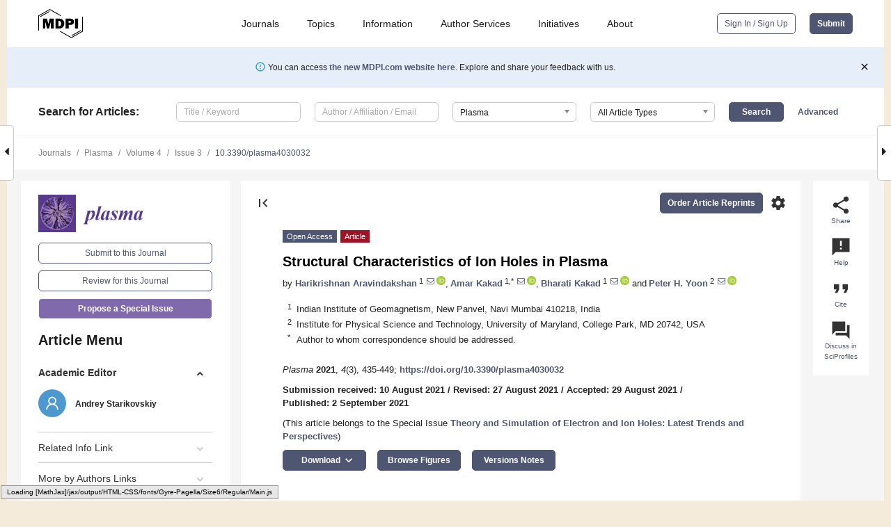

--- FILE ---
content_type: text/html; charset=UTF-8
request_url: https://www.mdpi.com/2571-6182/4/3/32
body_size: 75378
content:


<!DOCTYPE html>
<html lang="en" xmlns:og="http://ogp.me/ns#" xmlns:fb="https://www.facebook.com/2008/fbml">
    <head>
        <meta charset="utf-8">
        <meta http-equiv="X-UA-Compatible" content="IE=edge,chrome=1">
        <meta content="mdpi" name="sso-service" />
                             <meta content="width=device-width, initial-scale=1.0" name="viewport" />        
                <title>Structural Characteristics of Ion Holes in Plasma</title><link rel="stylesheet" href="https://pub.mdpi-res.com/assets/css/font-awesome.min.css?eb190a3a77e5e1ee?1769073749">
        <link rel="stylesheet" href="https://pub.mdpi-res.com/assets/css/jquery.multiselect.css?f56c135cbf4d1483?1769073749">
        <link rel="stylesheet" href="https://pub.mdpi-res.com/assets/css/chosen.min.css?d7ca5ca9441ef9e1?1769073749">

                    <link rel="stylesheet" href="https://pub.mdpi-res.com/assets/css/main2.css?811c15039ec4533e?1769073749">
        
                <link rel="mask-icon" href="https://pub.mdpi-res.com/img/mask-icon-128.svg?c1c7eca266cd7013?1769073749" color="#4f5671">
        <link rel="apple-touch-icon" sizes="180x180" href="https://pub.mdpi-res.com/icon/apple-touch-icon-180x180.png?1769073749">
        <link rel="apple-touch-icon" sizes="152x152" href="https://pub.mdpi-res.com/icon/apple-touch-icon-152x152.png?1769073749">
        <link rel="apple-touch-icon" sizes="144x144" href="https://pub.mdpi-res.com/icon/apple-touch-icon-144x144.png?1769073749">
        <link rel="apple-touch-icon" sizes="120x120" href="https://pub.mdpi-res.com/icon/apple-touch-icon-120x120.png?1769073749">
        <link rel="apple-touch-icon" sizes="114x114" href="https://pub.mdpi-res.com/icon/apple-touch-icon-114x114.png?1769073749">
        <link rel="apple-touch-icon" sizes="76x76"   href="https://pub.mdpi-res.com/icon/apple-touch-icon-76x76.png?1769073749">
        <link rel="apple-touch-icon" sizes="72x72"   href="https://pub.mdpi-res.com/icon/apple-touch-icon-72x72.png?1769073749">
        <link rel="apple-touch-icon" sizes="57x57"   href="https://pub.mdpi-res.com/icon/apple-touch-icon-57x57.png?1769073749">
        <link rel="apple-touch-icon"                 href="https://pub.mdpi-res.com/icon/apple-touch-icon-57x57.png?1769073749">
        <link rel="apple-touch-icon-precomposed"     href="https://pub.mdpi-res.com/icon/apple-touch-icon-57x57.png?1769073749">
                        <link rel="manifest" href="/manifest.json">
        <meta name="theme-color" content="#ffffff">
        <meta name="application-name" content="&nbsp;"/>

            <link rel="apple-touch-startup-image" href="https://pub.mdpi-res.com/img/journals/plasma-logo-sq.png?0df614ae01206efc">
    <link rel="apple-touch-icon" href="https://pub.mdpi-res.com/img/journals/plasma-logo-sq.png?0df614ae01206efc">
    <meta name="msapplication-TileImage" content="https://pub.mdpi-res.com/img/journals/plasma-logo-sq.png?0df614ae01206efc">

            <link rel="stylesheet" href="https://pub.mdpi-res.com/assets/css/jquery-ui-1.10.4.custom.min.css?80647d88647bf347?1769073749">
    <link rel="stylesheet" href="https://pub.mdpi-res.com/assets/css/magnific-popup.min.css?04d343e036f8eecd?1769073749">
    <link rel="stylesheet" href="https://pub.mdpi-res.com/assets/css/xml2html/article-html.css?b5ed6c65b8b7ceb9?1769073749">
            
    <style>

h2, #abstract .related_suggestion_title {
    }

.batch_articles a {
    color: #000;
}

    a, .batch_articles .authors a, a:focus, a:hover, a:active, .batch_articles a:focus, .batch_articles a:hover, li.side-menu-li a {
            }

    span.label a {
        color: #fff;
    }

    #main-content a.title-link:hover,
    #main-content a.title-link:focus,
    #main-content div.generic-item a.title-link:hover,
    #main-content div.generic-item a.title-link:focus {
            }

    #main-content #middle-column .generic-item.article-item a.title-link:hover,
    #main-content #middle-column .generic-item.article-item a.title-link:focus {
            }

    .art-authors a.toEncode {
        color: #333;
        font-weight: 700;
    }

    #main-content #middle-column ul li::before {
            }

    .accordion-navigation.active a.accordion__title,
    .accordion-navigation.active a.accordion__title::after {
            }

    .accordion-navigation li:hover::before,
    .accordion-navigation li:hover a,
    .accordion-navigation li:focus a {
            }

    .relative-size-container .relative-size-image .relative-size {
            }

    .middle-column__help__fixed a:hover i,
            }

    input[type="checkbox"]:checked:after {
            }

    input[type="checkbox"]:not(:disabled):hover:before {
            }

    #main-content .bolded-text {
            }


#main-content .hypothesis-count-container {
    }

#main-content .hypothesis-count-container:before {
    }

.full-size-menu ul li.menu-item .dropdown-wrapper {
    }

.full-size-menu ul li.menu-item > a.open::after {
    }

#title-story .title-story-orbit .orbit-caption {
    #background: url('/img/design/000000_background.png') !important;
    background: url('/img/design/ffffff_background.png') !important;
    color: rgb(51, 51, 51) !important;
}

#main-content .content__container__orbit {
    background-color: #000 !important;
}

#main-content .content__container__journal {
        color: #fff;
}

.html-article-menu .row span {
    }

.html-article-menu .row span.active {
    }

.accordion-navigation__journal .side-menu-li.active::before,
.accordion-navigation__journal .side-menu-li.active a {
    color: rgba(86,57,143,0.75) !important;
    font-weight: 700;
}

.accordion-navigation__journal .side-menu-li:hover::before ,
.accordion-navigation__journal .side-menu-li:hover a {
    color: rgba(86,57,143,0.75) !important;
    }

.side-menu-ul li.active a, .side-menu-ul li.active, .side-menu-ul li.active::before {
    color: rgba(86,57,143,0.75) !important;
}

.side-menu-ul li.active a {
    }

.result-selected, .active-result.highlighted, .active-result:hover,
.result-selected, .active-result.highlighted, .active-result:focus {
        }

.search-container.search-container__default-scheme {
    }

nav.tab-bar .open-small-search.active:after {
    }

.search-container.search-container__default-scheme .custom-accordion-for-small-screen-link::after {
    color: #fff;
}

@media only screen and (max-width: 50em) {
    #main-content .content__container.journal-info {
        color: #fff;
            }

    #main-content .content__container.journal-info a {
        color: #fff;
    }
} 

.button.button--color {
        }

.button.button--color:hover,
.button.button--color:focus {
            }

.button.button--color-journal {
    position: relative;
    background-color: rgba(86,57,143,0.75);
    border-color: #fff;
    color: #fff !important;
}

.button.button--color-journal:hover::before {
    content: '';
    position: absolute;
    top: 0;
    left: 0;
    height: 100%;
    width: 100%;
    background-color: #ffffff;
    opacity: 0.2;
}

.button.button--color-journal:visited,
.button.button--color-journal:hover,
.button.button--color-journal:focus {
    background-color: rgba(86,57,143,0.75);
    border-color: #fff;
    color: #fff !important;
}

.button.button--color path {
    }

.button.button--color:hover path {
    fill: #fff;
}

#main-content #search-refinements .ui-slider-horizontal .ui-slider-range {
    }

.breadcrumb__element:last-of-type a {
    }

#main-header {
    }

#full-size-menu .top-bar, #full-size-menu li.menu-item span.user-email {
    }

.top-bar-section li:not(.has-form) a:not(.button) {
    }

#full-size-menu li.menu-item .dropdown-wrapper li a:hover {
    }

#full-size-menu li.menu-item a:hover, #full-size-menu li.menu.item a:focus, nav.tab-bar a:hover {
    }
#full-size-menu li.menu.item a:active, #full-size-menu li.menu.item a.active {
    }

#full-size-menu li.menu-item a.open-mega-menu.active, #full-size-menu li.menu-item div.mega-menu, a.open-mega-menu.active {
        }

#full-size-menu li.menu-item div.mega-menu li, #full-size-menu li.menu-item div.mega-menu a {
            border-color: #9a9a9a;
}

div.type-section h2 {
                font-size: 20px;
    line-height: 26px;
    font-weight: 300;
}

div.type-section h3 {
    margin-left: 15px;
    margin-bottom: 0px;
    font-weight: 300;
}

.journal-tabs .tab-title.active a {
            }

</style>
    <link rel="stylesheet" href="https://pub.mdpi-res.com/assets/css/slick.css?f38b2db10e01b157?1769073749">

                
    <meta name="title" content="Structural Characteristics of Ion Holes in Plasma">
    <meta name="description" content="Ion holes refer to the phase-space structures where the trapped ion density is lower at the center than at the rim. These structures are commonly observed in collisionless plasmas, such as the Earth’s magnetosphere. This paper investigates the role of multiple parameters in the generation and structure of ion holes. We find that the ion-to-electron temperature ratio and the background plasma distribution function of the species play a pivotal role in determining the physical plausibility of ion holes. It is found that the range of width and amplitude that defines the existence of ion holes splits into two separate domains as the ion temperature exceeds that of the electrons. Additionally, the present study reveals that the ion holes formed in a plasma with ion temperature higher than that of the electrons have a hump at its center." >
    <link rel="image_src" href="https://pub.mdpi-res.com/img/journals/plasma-logo.png?0df614ae01206efc" >
    <meta name="dc.title" content="Structural Characteristics of Ion Holes in Plasma">

    <meta name="dc.creator" content="Harikrishnan Aravindakshan">
    <meta name="dc.creator" content="Amar Kakad">
    <meta name="dc.creator" content="Bharati Kakad">
    <meta name="dc.creator" content="Peter H. Yoon">
    
    <meta name="dc.type" content="Article">
    <meta name="dc.source" content="Plasma 2021, Vol. 4, Pages 435-449">
    <meta name="dc.date" content="2021-09-02">
    <meta name ="dc.identifier" content="10.3390/plasma4030032">
    
    <meta name="dc.publisher" content="Multidisciplinary Digital Publishing Institute">
    <meta name="dc.rights" content="http://creativecommons.org/licenses/by/3.0/">
    <meta name="dc.format" content="application/pdf" >
    <meta name="dc.language" content="en" >
    <meta name="dc.description" content="Ion holes refer to the phase-space structures where the trapped ion density is lower at the center than at the rim. These structures are commonly observed in collisionless plasmas, such as the Earth’s magnetosphere. This paper investigates the role of multiple parameters in the generation and structure of ion holes. We find that the ion-to-electron temperature ratio and the background plasma distribution function of the species play a pivotal role in determining the physical plausibility of ion holes. It is found that the range of width and amplitude that defines the existence of ion holes splits into two separate domains as the ion temperature exceeds that of the electrons. Additionally, the present study reveals that the ion holes formed in a plasma with ion temperature higher than that of the electrons have a hump at its center." >

    <meta name="dc.subject" content="methods" >
    <meta name="dc.subject" content="analytical" >
    <meta name="dc.subject" content="plasmas" >
    <meta name="dc.subject" content="waves" >
    <meta name="dc.subject" content="turbulence" >
    <meta name="dc.subject" content="acceleration of particles" >
    
    <meta name ="prism.issn" content="2571-6182">
    <meta name ="prism.publicationName" content="Plasma">
    <meta name ="prism.publicationDate" content="2021-09-02">
    <meta name ="prism.section" content="Article" >

            <meta name ="prism.volume" content="4">
        <meta name ="prism.number" content="3">
        <meta name ="prism.startingPage" content="435" >

        <meta name ="prism.endingPage" content="449" >
            
    <meta name="citation_issn" content="2571-6182">
    <meta name="citation_journal_title" content="Plasma">
    <meta name="citation_publisher" content="Multidisciplinary Digital Publishing Institute">
    <meta name="citation_title" content="Structural Characteristics of Ion Holes in Plasma">
    <meta name="citation_publication_date" content="2021/9">
    <meta name="citation_online_date" content="2021/09/02">

            <meta name="citation_volume" content="4">
        <meta name="citation_issue" content="3">
        <meta name="citation_firstpage" content="435">

        <meta name ="citation_lastpage" content="449" >
            
    <meta name="citation_author" content="Aravindakshan, Harikrishnan">
    <meta name="citation_author" content="Kakad, Amar">
    <meta name="citation_author" content="Kakad, Bharati">
    <meta name="citation_author" content="Yoon, Peter H.">
    
    <meta name="citation_doi" content="10.3390/plasma4030032">
    
    <meta name="citation_id" content="mdpi-plasma4030032">
    <meta name="citation_abstract_html_url" content="https://www.mdpi.com/2571-6182/4/3/32">

    <meta name="citation_pdf_url" content="https://www.mdpi.com/2571-6182/4/3/32/pdf?version=1630648469">
    <link rel="alternate" type="application/pdf" title="PDF Full-Text" href="https://www.mdpi.com/2571-6182/4/3/32/pdf?version=1630648469">
    <meta name="fulltext_pdf" content="https://www.mdpi.com/2571-6182/4/3/32/pdf?version=1630648469">
    
    <meta name="citation_fulltext_html_url" content="https://www.mdpi.com/2571-6182/4/3/32/htm">
    <link rel="alternate" type="text/html" title="HTML Full-Text" href="https://www.mdpi.com/2571-6182/4/3/32/htm">
    <meta name="fulltext_html" content="https://www.mdpi.com/2571-6182/4/3/32/htm">
    
    <link rel="alternate" type="text/xml" title="XML Full-Text" href="https://www.mdpi.com/2571-6182/4/3/32/xml">
    <meta name="fulltext_xml" content="https://www.mdpi.com/2571-6182/4/3/32/xml">
    <meta name="citation_xml_url" content="https://www.mdpi.com/2571-6182/4/3/32/xml">
    
    <meta name="twitter:card" content="summary" />
    <meta name="twitter:site" content="@MDPIOpenAccess" />
    <meta name="twitter:image" content="https://pub.mdpi-res.com/img/journals/plasma-logo-social.png?0df614ae01206efc" />

    <meta property="fb:app_id" content="131189377574"/>
    <meta property="og:site_name" content="MDPI"/>
    <meta property="og:type" content="article"/>
    <meta property="og:url" content="https://www.mdpi.com/2571-6182/4/3/32" />
    <meta property="og:title" content="Structural Characteristics of Ion Holes in Plasma" />
    <meta property="og:description" content="Ion holes refer to the phase-space structures where the trapped ion density is lower at the center than at the rim. These structures are commonly observed in collisionless plasmas, such as the Earth’s magnetosphere. This paper investigates the role of multiple parameters in the generation and structure of ion holes. We find that the ion-to-electron temperature ratio and the background plasma distribution function of the species play a pivotal role in determining the physical plausibility of ion holes. It is found that the range of width and amplitude that defines the existence of ion holes splits into two separate domains as the ion temperature exceeds that of the electrons. Additionally, the present study reveals that the ion holes formed in a plasma with ion temperature higher than that of the electrons have a hump at its center." />
    <meta property="og:image" content="https://pub.mdpi-res.com/plasma/plasma-04-00032/article_deploy/html/images/plasma-04-00032-g001-550.jpg?1630648560" />
                <link rel="alternate" type="application/rss+xml" title="MDPI Publishing - Latest articles" href="https://www.mdpi.com/rss">
                
        <meta name="google-site-verification" content="PxTlsg7z2S00aHroktQd57fxygEjMiNHydKn3txhvwY">
        <meta name="facebook-domain-verification" content="mcoq8dtq6sb2hf7z29j8w515jjoof7" />

                <script id="usercentrics-cmp" src="https://web.cmp.usercentrics.eu/ui/loader.js" data-ruleset-id="PbAnaGk92sB5Cc" async></script>
        
        <!--[if lt IE 9]>
            <script>var browserIe8 = true;</script>
            <link rel="stylesheet" href="https://pub.mdpi-res.com/assets/css/ie8foundationfix.css?50273beac949cbf0?1769073749">
            <script src="//html5shiv.googlecode.com/svn/trunk/html5.js"></script>
            <script src="//cdnjs.cloudflare.com/ajax/libs/html5shiv/3.6.2/html5shiv.js"></script>
            <script src="//s3.amazonaws.com/nwapi/nwmatcher/nwmatcher-1.2.5-min.js"></script>
            <script src="//html5base.googlecode.com/svn-history/r38/trunk/js/selectivizr-1.0.3b.js"></script>
            <script src="//cdnjs.cloudflare.com/ajax/libs/respond.js/1.1.0/respond.min.js"></script>
            <script src="https://pub.mdpi-res.com/assets/js/ie8/ie8patch.js?9e1d3c689a0471df?1769073749"></script>
            <script src="https://pub.mdpi-res.com/assets/js/ie8/rem.min.js?94b62787dcd6d2f2?1769073749"></script>            
                                                        <![endif]-->

                    <script>
                window.dataLayer = window.dataLayer || [];
                function gtag() { dataLayer.push(arguments); }
                gtag('consent', 'default', {
                    'ad_user_data': 'denied',
                    'ad_personalization': 'denied',
                    'ad_storage': 'denied',
                    'analytics_storage': 'denied',
                    'wait_for_update': 500,
                });
                dataLayer.push({'gtm.start': new Date().getTime(), 'event': 'gtm.js'});

                            </script>

            <script>
                (function(w,d,s,l,i){w[l]=w[l]||[];w[l].push({'gtm.start':
                new Date().getTime(),event:'gtm.js'});var f=d.getElementsByTagName(s)[0],
                j=d.createElement(s),dl=l!='dataLayer'?'&l='+l:'';j.async=true;j.src=
                'https://www.googletagmanager.com/gtm.js?id='+i+dl;f.parentNode.insertBefore(j,f);
                })(window,document,'script','dataLayer','GTM-WPK7SW5');
            </script>

                        
                              <script>!function(e){var n="https://s.go-mpulse.net/boomerang/";if("True"=="True")e.BOOMR_config=e.BOOMR_config||{},e.BOOMR_config.PageParams=e.BOOMR_config.PageParams||{},e.BOOMR_config.PageParams.pci=!0,n="https://s2.go-mpulse.net/boomerang/";if(window.BOOMR_API_key="4MGA4-E5JH8-79LAG-STF7X-79Z92",function(){function e(){if(!o){var e=document.createElement("script");e.id="boomr-scr-as",e.src=window.BOOMR.url,e.async=!0,i.parentNode.appendChild(e),o=!0}}function t(e){o=!0;var n,t,a,r,d=document,O=window;if(window.BOOMR.snippetMethod=e?"if":"i",t=function(e,n){var t=d.createElement("script");t.id=n||"boomr-if-as",t.src=window.BOOMR.url,BOOMR_lstart=(new Date).getTime(),e=e||d.body,e.appendChild(t)},!window.addEventListener&&window.attachEvent&&navigator.userAgent.match(/MSIE [67]\./))return window.BOOMR.snippetMethod="s",void t(i.parentNode,"boomr-async");a=document.createElement("IFRAME"),a.src="about:blank",a.title="",a.role="presentation",a.loading="eager",r=(a.frameElement||a).style,r.width=0,r.height=0,r.border=0,r.display="none",i.parentNode.appendChild(a);try{O=a.contentWindow,d=O.document.open()}catch(_){n=document.domain,a.src="javascript:var d=document.open();d.domain='"+n+"';void(0);",O=a.contentWindow,d=O.document.open()}if(n)d._boomrl=function(){this.domain=n,t()},d.write("<bo"+"dy onload='document._boomrl();'>");else if(O._boomrl=function(){t()},O.addEventListener)O.addEventListener("load",O._boomrl,!1);else if(O.attachEvent)O.attachEvent("onload",O._boomrl);d.close()}function a(e){window.BOOMR_onload=e&&e.timeStamp||(new Date).getTime()}if(!window.BOOMR||!window.BOOMR.version&&!window.BOOMR.snippetExecuted){window.BOOMR=window.BOOMR||{},window.BOOMR.snippetStart=(new Date).getTime(),window.BOOMR.snippetExecuted=!0,window.BOOMR.snippetVersion=12,window.BOOMR.url=n+"4MGA4-E5JH8-79LAG-STF7X-79Z92";var i=document.currentScript||document.getElementsByTagName("script")[0],o=!1,r=document.createElement("link");if(r.relList&&"function"==typeof r.relList.supports&&r.relList.supports("preload")&&"as"in r)window.BOOMR.snippetMethod="p",r.href=window.BOOMR.url,r.rel="preload",r.as="script",r.addEventListener("load",e),r.addEventListener("error",function(){t(!0)}),setTimeout(function(){if(!o)t(!0)},3e3),BOOMR_lstart=(new Date).getTime(),i.parentNode.appendChild(r);else t(!1);if(window.addEventListener)window.addEventListener("load",a,!1);else if(window.attachEvent)window.attachEvent("onload",a)}}(),"".length>0)if(e&&"performance"in e&&e.performance&&"function"==typeof e.performance.setResourceTimingBufferSize)e.performance.setResourceTimingBufferSize();!function(){if(BOOMR=e.BOOMR||{},BOOMR.plugins=BOOMR.plugins||{},!BOOMR.plugins.AK){var n=""=="true"?1:0,t="",a="clnt6iax24f622lst54a-f-870aeb125-clientnsv4-s.akamaihd.net",i="false"=="true"?2:1,o={"ak.v":"39","ak.cp":"1774948","ak.ai":parseInt("1155516",10),"ak.ol":"0","ak.cr":9,"ak.ipv":4,"ak.proto":"h2","ak.rid":"2c836846","ak.r":48121,"ak.a2":n,"ak.m":"dscb","ak.n":"essl","ak.bpcip":"18.219.63.0","ak.cport":59710,"ak.gh":"23.62.38.243","ak.quicv":"","ak.tlsv":"tls1.3","ak.0rtt":"","ak.0rtt.ed":"","ak.csrc":"-","ak.acc":"","ak.t":"1769119608","ak.ak":"hOBiQwZUYzCg5VSAfCLimQ==l+o5Tpqlom775rpvcWj44K12U3Gejo+9BhzK5p3N5+X+eyh4WehxRtnWIxvStAgF7CiS4xSo7nTg1Dy4OtRg5wjsxktZUMJILT15Nqf1rCG04/MsXiBq518javIYCwysYL88CjtVF2GPZI/29O10ZL+Ts6m8XsS3vpXYJPMZ6F87UBllDuEogRK6GA5wIHx6qPA2n/PIienrkZyYgHx+aFfKMZsAy7x4AOlZf7A10xQqBh0iNaAxYyY+89ncwcek9JiOyeLfrHVAbHR2NKI2k1apRt216sidk5iygZ0/RUJ8cjupPMt4GoAugRKciLM/TmXqoAskd0C9QKYe4Vqc8qVKpau3cvqprpKS+kvkAvVxwAj6CGB1M/csUWEmUfjsCp1UCIWcWvUw7LMAwyqyrpBm64XbFzQDnrhaMCLAanQ=","ak.pv":"21","ak.dpoabenc":"","ak.tf":i};if(""!==t)o["ak.ruds"]=t;var r={i:!1,av:function(n){var t="http.initiator";if(n&&(!n[t]||"spa_hard"===n[t]))o["ak.feo"]=void 0!==e.aFeoApplied?1:0,BOOMR.addVar(o)},rv:function(){var e=["ak.bpcip","ak.cport","ak.cr","ak.csrc","ak.gh","ak.ipv","ak.m","ak.n","ak.ol","ak.proto","ak.quicv","ak.tlsv","ak.0rtt","ak.0rtt.ed","ak.r","ak.acc","ak.t","ak.tf"];BOOMR.removeVar(e)}};BOOMR.plugins.AK={akVars:o,akDNSPreFetchDomain:a,init:function(){if(!r.i){var e=BOOMR.subscribe;e("before_beacon",r.av,null,null),e("onbeacon",r.rv,null,null),r.i=!0}return this},is_complete:function(){return!0}}}}()}(window);</script></head>

    <body>
         
                		        	        		        	
		<div class="direction direction_right" id="small_right" style="border-right-width: 0px; padding:0;">
        <i class="fa fa-caret-right fa-2x"></i>
    </div>

	<div class="big_direction direction_right" id="big_right" style="border-right-width: 0px;">
				<div style="text-align: right;">
									Next Article in Journal<br>
				<div><a href="/2571-6182/4/3/33">Update on the Scientific Status of the Plasma Focus</a></div>
					 			 		Next Article in Special Issue<br>
		 		<div><a href="/2571-6182/4/4/35">Electrostatic Solitary Structures in Space Plasmas: Soliton Perspective</a></div>
		 		 		 	</div>
	</div>
	
		<div class="direction" id="small_left" style="border-left-width: 0px">
        <i class="fa fa-caret-left fa-2x"></i>
    </div>
	<div class="big_direction" id="big_left" style="border-left-width: 0px;">
				<div>
									Previous Article in Journal<br>
				<div><a href="/2571-6182/4/3/31">Electrostatic Ion-Acoustic Shock Waves in a Magnetized Degenerate Quantum Plasma</a></div>
					 			 		Previous Article in Special Issue<br>
		 		<div><a href="/2571-6182/4/2/24">Formation of Kinetics Coherent Structures in Weakly Collisional Media</a></div>
		 			 	 	</div>
	</div>
	    <div style="clear: both;"></div>

                    
<div id="menuModal" class="reveal-modal reveal-modal-new reveal-modal-menu" aria-hidden="true" data-reveal role="dialog">
    <div class="menu-container">
        <div class="UI_NavMenu">
            


<div class="content__container " >
    <div class="custom-accordion-for-small-screen-link " >
                            <h2>Journals</h2>
                    </div>

    <div class="target-item custom-accordion-for-small-screen-content show-for-medium-up">
                            <div class="menu-container__links">
                        <div style="width: 100%; float: left;">
                            <a href="/about/journals">Active Journals</a>
                            <a href="/about/journalfinder">Find a Journal</a>
                            <a href="/about/journals/proposal">Journal Proposal</a>
                            <a href="/about/proceedings">Proceedings Series</a>
                        </div>
                    </div>
                    </div>
</div>

            <a href="/topics">
                <h2>Topics</h2>
            </a>

            


<div class="content__container " >
    <div class="custom-accordion-for-small-screen-link " >
                            <h2>Information</h2>
                    </div>

    <div class="target-item custom-accordion-for-small-screen-content show-for-medium-up">
                            <div class="menu-container__links">
                        <div style="width: 100%; max-width: 200px; float: left;">
                            <a href="/authors">For Authors</a>
                            <a href="/reviewers">For Reviewers</a>
                            <a href="/editors">For Editors</a>
                            <a href="/librarians">For Librarians</a>
                            <a href="/publishing_services">For Publishers</a>
                            <a href="/societies">For Societies</a>
                            <a href="/conference_organizers">For Conference Organizers</a>
                        </div>
                        <div style="width: 100%; max-width: 250px; float: left;">
                            <a href="/openaccess">Open Access Policy</a>
                            <a href="/ioap">Institutional Open Access Program</a>
                            <a href="/special_issues_guidelines">Special Issues Guidelines</a>
                            <a href="/editorial_process">Editorial Process</a>
                            <a href="/ethics">Research and Publication Ethics</a>
                            <a href="/apc">Article Processing Charges</a>
                            <a href="/awards">Awards</a>
                            <a href="/testimonials">Testimonials</a>
                        </div>
                    </div>
                    </div>
</div>

            <a href="/authors/english">
                <h2>Author Services</h2>
            </a>

            


<div class="content__container " >
    <div class="custom-accordion-for-small-screen-link " >
                            <h2>Initiatives</h2>
                    </div>

    <div class="target-item custom-accordion-for-small-screen-content show-for-medium-up">
                            <div class="menu-container__links">
                        <div style="width: 100%; float: left;">
                            <a href="https://sciforum.net" target="_blank" rel="noopener noreferrer">Sciforum</a>
                            <a href="https://www.mdpi.com/books" target="_blank" rel="noopener noreferrer">MDPI Books</a>
                            <a href="https://www.preprints.org" target="_blank" rel="noopener noreferrer">Preprints.org</a>
                            <a href="https://www.scilit.com" target="_blank" rel="noopener noreferrer">Scilit</a>
                            <a href="https://sciprofiles.com" target="_blank" rel="noopener noreferrer">SciProfiles</a>
                            <a href="https://encyclopedia.pub" target="_blank" rel="noopener noreferrer">Encyclopedia</a>
                            <a href="https://jams.pub" target="_blank" rel="noopener noreferrer">JAMS</a>
                            <a href="/about/proceedings">Proceedings Series</a>
                        </div>
                    </div>
                    </div>
</div>

            


<div class="content__container " >
    <div class="custom-accordion-for-small-screen-link " >
                            <h2>About</h2>
                    </div>

    <div class="target-item custom-accordion-for-small-screen-content show-for-medium-up">
                            <div class="menu-container__links">
                        <div style="width: 100%; float: left;">
                            <a href="/about">Overview</a>
                            <a href="/about/contact">Contact</a>
                            <a href="https://careers.mdpi.com" target="_blank" rel="noopener noreferrer">Careers</a>
                            <a href="/about/announcements">News</a>
                            <a href="/about/press">Press</a>
                            <a href="http://blog.mdpi.com/" target="_blank" rel="noopener noreferrer">Blog</a>
                        </div>
                    </div>
                    </div>
</div>
        </div>

        <div class="menu-container__buttons">
                            <a class="button UA_SignInUpButton" href="/user/login">Sign In / Sign Up</a>
                    </div>
    </div>
</div>

                
<div id="captchaModal" class="reveal-modal reveal-modal-new reveal-modal-new--small" data-reveal aria-label="Captcha" aria-hidden="true" role="dialog"></div>
        
<div id="actionDisabledModal" class="reveal-modal" data-reveal aria-labelledby="actionDisableModalTitle" aria-hidden="true" role="dialog" style="width: 300px;">
    <h2 id="actionDisableModalTitle">Notice</h2>
    <form action="/email/captcha" method="post" id="emailCaptchaForm">
        <div class="row">
            <div id="js-action-disabled-modal-text" class="small-12 columns">
            </div>
            
            <div id="js-action-disabled-modal-submit" class="small-12 columns" style="margin-top: 10px; display: none;">
                You can make submissions to other journals 
                <a href="https://susy.mdpi.com/user/manuscripts/upload">here</a>.
            </div>
        </div>
    </form>
    <a class="close-reveal-modal" aria-label="Close">
        <i class="material-icons">clear</i>
    </a>
</div>
        
<div id="rssNotificationModal" class="reveal-modal reveal-modal-new" data-reveal aria-labelledby="rssNotificationModalTitle" aria-hidden="true" role="dialog">
    <div class="row">
        <div class="small-12 columns">
            <h2 id="rssNotificationModalTitle">Notice</h2>
            <p>
                You are accessing a machine-readable page. In order to be human-readable, please install an RSS reader.
            </p>
        </div>
    </div>
    <div class="row">
        <div class="small-12 columns">
            <a class="button button--color js-rss-notification-confirm">Continue</a>
            <a class="button button--grey" onclick="$(this).closest('.reveal-modal').find('.close-reveal-modal').click(); return false;">Cancel</a>
        </div>
    </div>
    <a class="close-reveal-modal" aria-label="Close">
        <i class="material-icons">clear</i>
    </a>
</div>
        
<div id="drop-article-label-openaccess" class="f-dropdown medium" data-dropdown-content aria-hidden="true" tabindex="-1">
    <p>
        All articles published by MDPI are made immediately available worldwide under an open access license. No special 
        permission is required to reuse all or part of the article published by MDPI, including figures and tables. For 
        articles published under an open access Creative Common CC BY license, any part of the article may be reused without 
        permission provided that the original article is clearly cited. For more information, please refer to
        <a href="https://www.mdpi.com/openaccess">https://www.mdpi.com/openaccess</a>.
    </p>
</div>

<div id="drop-article-label-feature" class="f-dropdown medium" data-dropdown-content aria-hidden="true" tabindex="-1">
    <p>
        Feature papers represent the most advanced research with significant potential for high impact in the field. A Feature 
        Paper should be a substantial original Article that involves several techniques or approaches, provides an outlook for 
        future research directions and describes possible research applications.
    </p>

    <p>
        Feature papers are submitted upon individual invitation or recommendation by the scientific editors and must receive 
        positive feedback from the reviewers.
    </p>
</div>

<div id="drop-article-label-choice" class="f-dropdown medium" data-dropdown-content aria-hidden="true" tabindex="-1">
    <p>
        Editor’s Choice articles are based on recommendations by the scientific editors of MDPI journals from around the world. 
        Editors select a small number of articles recently published in the journal that they believe will be particularly 
        interesting to readers, or important in the respective research area. The aim is to provide a snapshot of some of the 
        most exciting work published in the various research areas of the journal.

        <div style="margin-top: -10px;">
            <div id="drop-article-label-choice-journal-link" style="display: none; margin-top: -10px; padding-top: 10px;">
            </div>
        </div>
    </p>
</div>

<div id="drop-article-label-resubmission" class="f-dropdown medium" data-dropdown-content aria-hidden="true" tabindex="-1">
    <p>
        Original Submission Date Received: <span id="drop-article-label-resubmission-date"></span>.
    </p>
</div>

                <div id="container">
                        
                <noscript>
                    <div id="no-javascript">
                        You seem to have javascript disabled. Please note that many of the page functionalities won't work as expected without javascript enabled.
                    </div>
                </noscript>

                <div class="fixed">
                    <nav class="tab-bar show-for-medium-down">
                        <div class="row full-width collapse">
                            <div class="medium-3 small-4 columns">
                                <a href="/">
                                    <img class="full-size-menu__mdpi-logo" src="https://pub.mdpi-res.com/img/design/mdpi-pub-logo-black-small1.svg?da3a8dcae975a41c?1769073749" style="width: 64px;" title="MDPI Open Access Journals">
                                </a>
                            </div>
                            <div class="medium-3 small-4 columns right-aligned">
                                <div class="show-for-medium-down">
                                    <a href="#" style="display: none;">
                                        <i class="material-icons" onclick="$('#menuModal').foundation('reveal', 'close'); return false;">clear</i>
                                    </a>

                                    <a class="js-toggle-desktop-layout-link" title="Toggle desktop layout" style="display: none;" href="/toggle_desktop_layout_cookie">
                                        <i class="material-icons">zoom_out_map</i>
                                    </a>

                                                                            <a href="#" class="js-open-small-search open-small-search">
                                            <i class="material-icons show-for-small only">search</i>
                                        </a>
                                    
                                    <a title="MDPI main page" class="js-open-menu" data-reveal-id="menuModal" href="#">
                                        <i class="material-icons">menu</i>
                                    </a>
                                </div>
                            </div>
                        </div>
                    </nav>                       	
                </div>
                
                <section class="main-section">
                    <header>
                        <div class="full-size-menu show-for-large-up">
                             
                                <div class="row full-width">
                                                                        <div class="large-1 columns">
                                        <a href="/">
                                            <img class="full-size-menu__mdpi-logo" src="https://pub.mdpi-res.com/img/design/mdpi-pub-logo-black-small1.svg?da3a8dcae975a41c?1769073749" title="MDPI Open Access Journals">
                                        </a>
                                    </div>

                                                                        <div class="large-8 columns text-right UI_NavMenu">
                                        <ul>
                                            <li class="menu-item"> 
                                                <a href="/about/journals" data-dropdown="journals-dropdown" aria-controls="journals-dropdown" aria-expanded="false" data-options="is_hover: true; hover_timeout: 200">Journals</a>

                                                <ul id="journals-dropdown" class="f-dropdown dropdown-wrapper dropdown-wrapper__small" data-dropdown-content aria-hidden="true" tabindex="-1">
                                                    <li>
                                                        <div class="row">
                                                            <div class="small-12 columns">
                                                                <ul>
                                                                    <li>
                                                                        <a href="/about/journals">
                                                                            Active Journals
                                                                        </a>
                                                                    </li>
                                                                    <li>
                                                                        <a href="/about/journalfinder">
                                                                            Find a Journal
                                                                        </a>
                                                                    </li>
                                                                    <li>
                                                                        <a href="/about/journals/proposal">
                                                                            Journal Proposal
                                                                        </a>
                                                                    </li>
                                                                    <li>
                                                                        <a href="/about/proceedings">
                                                                            Proceedings Series
                                                                        </a>
                                                                    </li>
                                                                </ul>
                                                            </div>
                                                        </div>
                                                    </li>
                                                </ul>
                                            </li>

                                            <li class="menu-item"> 
                                                <a href="/topics">Topics</a>
                                            </li>

                                            <li class="menu-item"> 
                                                <a href="/authors" data-dropdown="information-dropdown" aria-controls="information-dropdown" aria-expanded="false" data-options="is_hover:true; hover_timeout:200">Information</a>

                                                <ul id="information-dropdown" class="f-dropdown dropdown-wrapper" data-dropdown-content aria-hidden="true" tabindex="-1">
                                                    <li>
                                                        <div class="row">
                                                            <div class="small-5 columns right-border">
                                                                <ul>
                                                                    <li>
                                                                        <a href="/authors">For Authors</a>
                                                                    </li>
                                                                    <li>
                                                                        <a href="/reviewers">For Reviewers</a>
                                                                    </li>
                                                                    <li>
                                                                        <a href="/editors">For Editors</a>
                                                                    </li>
                                                                    <li>
                                                                        <a href="/librarians">For Librarians</a>
                                                                    </li>
                                                                    <li>
                                                                        <a href="/publishing_services">For Publishers</a>
                                                                    </li>
                                                                    <li>
                                                                        <a href="/societies">For Societies</a>
                                                                    </li>
                                                                    <li>
                                                                        <a href="/conference_organizers">For Conference Organizers</a>
                                                                    </li>
                                                                </ul>
                                                            </div>

                                                            <div class="small-7 columns">
                                                                <ul>
                                                                    <li>
                                                                        <a href="/openaccess">Open Access Policy</a>
                                                                    </li>
                                                                    <li>
                                                                        <a href="/ioap">Institutional Open Access Program</a>
                                                                    </li>
                                                                    <li>
                                                                        <a href="/special_issues_guidelines">Special Issues Guidelines</a>
                                                                    </li>
                                                                    <li>
                                                                        <a href="/editorial_process">Editorial Process</a>
                                                                    </li>
                                                                    <li>
                                                                        <a href="/ethics">Research and Publication Ethics</a>
                                                                    </li>
                                                                    <li>
                                                                        <a href="/apc">Article Processing Charges</a>
                                                                    </li>
                                                                    <li>
                                                                        <a href="/awards">Awards</a>
                                                                    </li>
                                                                    <li>
                                                                        <a href="/testimonials">Testimonials</a>
                                                                    </li>
                                                                </ul>
                                                            </div>
                                                        </div>
                                                    </li>
                                                </ul>
                                            </li>

                                            <li class="menu-item">
                                                <a href="/authors/english">Author Services</a>
                                            </li>

                                            <li class="menu-item"> 
                                                <a href="/about/initiatives" data-dropdown="initiatives-dropdown" aria-controls="initiatives-dropdown" aria-expanded="false" data-options="is_hover: true; hover_timeout: 200">Initiatives</a>

                                                <ul id="initiatives-dropdown" class="f-dropdown dropdown-wrapper dropdown-wrapper__small" data-dropdown-content aria-hidden="true" tabindex="-1">
                                                    <li>
                                                        <div class="row">
                                                            <div class="small-12 columns">
                                                                <ul>
                                                                    <li>
                                                                        <a href="https://sciforum.net" target="_blank" rel="noopener noreferrer">
                                                                                                                                                        Sciforum
                                                                        </a>
                                                                    </li>
                                                                    <li>
                                                                        <a href="https://www.mdpi.com/books" target="_blank" rel="noopener noreferrer">
                                                                                                                                                        MDPI Books
                                                                        </a>
                                                                    </li>
                                                                    <li>
                                                                        <a href="https://www.preprints.org" target="_blank" rel="noopener noreferrer">
                                                                                                                                                        Preprints.org
                                                                        </a>
                                                                    </li>
                                                                    <li>
                                                                        <a href="https://www.scilit.com" target="_blank" rel="noopener noreferrer">
                                                                                                                                                        Scilit
                                                                        </a>
                                                                    </li>
                                                                    <li>
                                                                        <a href="https://sciprofiles.com" target="_blank" rel="noopener noreferrer">
                                                                            SciProfiles
                                                                        </a>
                                                                    </li>
                                                                    <li>
                                                                        <a href="https://encyclopedia.pub" target="_blank" rel="noopener noreferrer">
                                                                                                                                                        Encyclopedia
                                                                        </a>
                                                                    </li>
                                                                    <li>
                                                                        <a href="https://jams.pub" target="_blank" rel="noopener noreferrer">
                                                                            JAMS
                                                                        </a>
                                                                    </li>
                                                                    <li>
                                                                        <a href="/about/proceedings">
                                                                            Proceedings Series
                                                                        </a>
                                                                    </li>
                                                                </ul>
                                                            </div>
                                                        </div>
                                                    </li>
                                                </ul>
                                            </li>

                                            <li class="menu-item"> 
                                                <a href="/about" data-dropdown="about-dropdown" aria-controls="about-dropdown" aria-expanded="false" data-options="is_hover: true; hover_timeout: 200">About</a>

                                                <ul id="about-dropdown" class="f-dropdown dropdown-wrapper dropdown-wrapper__small" data-dropdown-content aria-hidden="true" tabindex="-1">
                                                    <li>
                                                        <div class="row">
                                                            <div class="small-12 columns">
                                                                <ul>
                                                                    <li>
                                                                        <a href="/about">
                                                                            Overview
                                                                        </a>
                                                                    </li>
                                                                    <li>
                                                                        <a href="/about/contact">
                                                                            Contact
                                                                        </a>
                                                                    </li>
                                                                    <li>
                                                                        <a href="https://careers.mdpi.com" target="_blank" rel="noopener noreferrer">
                                                                            Careers
                                                                        </a>
                                                                    </li>
                                                                    <li> 
                                                                        <a href="/about/announcements">
                                                                            News
                                                                        </a>
                                                                    </li>
                                                                    <li> 
                                                                        <a href="/about/press">
                                                                            Press
                                                                        </a>
                                                                    </li>
                                                                    <li>
                                                                        <a href="http://blog.mdpi.com/" target="_blank" rel="noopener noreferrer">
                                                                            Blog
                                                                        </a>
                                                                    </li>
                                                                </ul>
                                                            </div>
                                                        </div>
                                                    </li>
                                                </ul>
                                            </li>

                                                                                    </ul>
                                    </div>

                                    <div class="large-3 columns text-right full-size-menu__buttons">
                                        <div>
                                                                                            <a class="button button--default-inversed UA_SignInUpButton" href="/user/login">Sign In / Sign Up</a>
                                            
                                                <a class="button button--default js-journal-active-only-link js-journal-active-only-submit-link UC_NavSubmitButton" href="            https://susy.mdpi.com/user/manuscripts/upload?journal=plasma
    " data-disabledmessage="new submissions are not possible.">Submit</a>
                                        </div>
                                    </div>
                                </div>
                            </div>

                            <div class="row full-width new-website-link-banner" style="padding: 20px 50px 20px 20px; background-color: #E6EEFA; position: relative; display: none;">
                                <div class="small-12 columns" style="padding: 0; margin: 0; text-align: center;">
                                    <i class="material-icons" style="font-size: 16px; color: #2C9ACF; position: relative; top: -2px;">error_outline</i>
                                    You can access <a href="https://www.mdpi.com/redirect/new_site?return=/2571-6182/4/3/32">the new MDPI.com website here</a>. Explore and share your feedback with us.
                                    <a href="#" class="new-website-link-banner-close"><i class="material-icons" style="font-size: 16px; color: #000000; position: absolute; right: -30px; top: 0px;">close</i></a>
                                </div>
                            </div>

                                                            <div class="header-divider">&nbsp;</div>
                            
                                                            <div class="search-container hide-for-small-down row search-container__homepage-scheme">
                                                                                                                        
















<form id="basic_search" style="background-color: inherit !important;" class="large-12 medium-12 columns " action="/search" method="get">

    <div class="row search-container__main-elements">
            
            <div class="large-2 medium-2 small-12 columns text-right1 small-only-text-left">
        <div class="show-for-medium-up">
            <div class="search-input-label">&nbsp;</div>
        </div>
            <span class="search-container__title">Search<span class="hide-for-medium"> for Articles</span><span class="hide-for-small">:</span></span>
    
    </div>


        <div class="custom-accordion-for-small-screen-content">
                
                <div class="large-2 medium-2 small-6 columns ">
        <div class="">
            <div class="search-input-label">Title / Keyword</div>
        </div>
                <input type="text" placeholder="Title / Keyword" id="q" tabindex="1" name="q" value="" />
    
    </div>


                
                <div class="large-2 medium-2 small-6 columns ">
        <div class="">
            <div class="search-input-label">Author / Affiliation / Email</div>
        </div>
                <input type="text" id="authors" placeholder="Author / Affiliation / Email" tabindex="2" name="authors" value="" />
    
    </div>


                
                <div class="large-2 medium-2 small-6 columns ">
        <div class="">
            <div class="search-input-label">Journal</div>
        </div>
                <select id="journal" tabindex="3" name="journal" class="chosen-select">
            <option value="">All Journals</option>
             
                        <option value="accountaudit" >
                                    Accounting and Auditing
                            </option>
             
                        <option value="acoustics" >
                                    Acoustics
                            </option>
             
                        <option value="amh" >
                                    Acta Microbiologica Hellenica (AMH)
                            </option>
             
                        <option value="actuators" >
                                    Actuators
                            </option>
             
                        <option value="adhesives" >
                                    Adhesives
                            </option>
             
                        <option value="admsci" >
                                    Administrative Sciences
                            </option>
             
                        <option value="adolescents" >
                                    Adolescents
                            </option>
             
                        <option value="arm" >
                                    Advances in Respiratory Medicine (ARM)
                            </option>
             
                        <option value="aerobiology" >
                                    Aerobiology
                            </option>
             
                        <option value="aerospace" >
                                    Aerospace
                            </option>
             
                        <option value="agriculture" >
                                    Agriculture
                            </option>
             
                        <option value="agriengineering" >
                                    AgriEngineering
                            </option>
             
                        <option value="agrochemicals" >
                                    Agrochemicals
                            </option>
             
                        <option value="agronomy" >
                                    Agronomy
                            </option>
             
                        <option value="ai" >
                                    AI
                            </option>
             
                        <option value="aichem" >
                                    AI Chemistry
                            </option>
             
                        <option value="aieng" >
                                    AI for Engineering
                            </option>
             
                        <option value="aieduc" >
                                    AI in Education
                            </option>
             
                        <option value="aimed" >
                                    AI in Medicine
                            </option>
             
                        <option value="aimater" >
                                    AI Materials
                            </option>
             
                        <option value="aisens" >
                                    AI Sensors
                            </option>
             
                        <option value="air" >
                                    Air
                            </option>
             
                        <option value="algorithms" >
                                    Algorithms
                            </option>
             
                        <option value="allergies" >
                                    Allergies
                            </option>
             
                        <option value="alloys" >
                                    Alloys
                            </option>
             
                        <option value="analog" >
                                    Analog
                            </option>
             
                        <option value="analytica" >
                                    Analytica
                            </option>
             
                        <option value="analytics" >
                                    Analytics
                            </option>
             
                        <option value="anatomia" >
                                    Anatomia
                            </option>
             
                        <option value="anesthres" >
                                    Anesthesia Research
                            </option>
             
                        <option value="animals" >
                                    Animals
                            </option>
             
                        <option value="antibiotics" >
                                    Antibiotics
                            </option>
             
                        <option value="antibodies" >
                                    Antibodies
                            </option>
             
                        <option value="antioxidants" >
                                    Antioxidants
                            </option>
             
                        <option value="applbiosci" >
                                    Applied Biosciences
                            </option>
             
                        <option value="applmech" >
                                    Applied Mechanics
                            </option>
             
                        <option value="applmicrobiol" >
                                    Applied Microbiology
                            </option>
             
                        <option value="applnano" >
                                    Applied Nano
                            </option>
             
                        <option value="applsci" >
                                    Applied Sciences
                            </option>
             
                        <option value="asi" >
                                    Applied System Innovation (ASI)
                            </option>
             
                        <option value="appliedchem" >
                                    AppliedChem
                            </option>
             
                        <option value="appliedmath" >
                                    AppliedMath
                            </option>
             
                        <option value="appliedphys" >
                                    AppliedPhys
                            </option>
             
                        <option value="aquacj" >
                                    Aquaculture Journal
                            </option>
             
                        <option value="architecture" >
                                    Architecture
                            </option>
             
                        <option value="arthropoda" >
                                    Arthropoda
                            </option>
             
                        <option value="arts" >
                                    Arts
                            </option>
             
                        <option value="astronautics" >
                                    Astronautics
                            </option>
             
                        <option value="astronomy" >
                                    Astronomy
                            </option>
             
                        <option value="atmosphere" >
                                    Atmosphere
                            </option>
             
                        <option value="atoms" >
                                    Atoms
                            </option>
             
                        <option value="audiolres" >
                                    Audiology Research
                            </option>
             
                        <option value="automation" >
                                    Automation
                            </option>
             
                        <option value="axioms" >
                                    Axioms
                            </option>
             
                        <option value="bacteria" >
                                    Bacteria
                            </option>
             
                        <option value="batteries" >
                                    Batteries
                            </option>
             
                        <option value="behavsci" >
                                    Behavioral Sciences
                            </option>
             
                        <option value="beverages" >
                                    Beverages
                            </option>
             
                        <option value="BDCC" >
                                    Big Data and Cognitive Computing (BDCC)
                            </option>
             
                        <option value="biochem" >
                                    BioChem
                            </option>
             
                        <option value="bioengineering" >
                                    Bioengineering
                            </option>
             
                        <option value="biologics" >
                                    Biologics
                            </option>
             
                        <option value="biology" >
                                    Biology
                            </option>
             
                        <option value="blsf" >
                                    Biology and Life Sciences Forum
                            </option>
             
                        <option value="biomass" >
                                    Biomass
                            </option>
             
                        <option value="biomechanics" >
                                    Biomechanics
                            </option>
             
                        <option value="biomed" >
                                    BioMed
                            </option>
             
                        <option value="biomedicines" >
                                    Biomedicines
                            </option>
             
                        <option value="biomedinformatics" >
                                    BioMedInformatics
                            </option>
             
                        <option value="biomimetics" >
                                    Biomimetics
                            </option>
             
                        <option value="biomolecules" >
                                    Biomolecules
                            </option>
             
                        <option value="biophysica" >
                                    Biophysica
                            </option>
             
                        <option value="bioresourbioprod" >
                                    Bioresources and Bioproducts
                            </option>
             
                        <option value="biosensors" >
                                    Biosensors
                            </option>
             
                        <option value="biosphere" >
                                    Biosphere
                            </option>
             
                        <option value="biotech" >
                                    BioTech
                            </option>
             
                        <option value="birds" >
                                    Birds
                            </option>
             
                        <option value="blockchains" >
                                    Blockchains
                            </option>
             
                        <option value="brainsci" >
                                    Brain Sciences
                            </option>
             
                        <option value="buildings" >
                                    Buildings
                            </option>
             
                        <option value="businesses" >
                                    Businesses
                            </option>
             
                        <option value="carbon" >
                                    C (Journal of Carbon Research)
                            </option>
             
                        <option value="cancers" >
                                    Cancers
                            </option>
             
                        <option value="cardiogenetics" >
                                    Cardiogenetics
                            </option>
             
                        <option value="cardiovascmed" >
                                    Cardiovascular Medicine
                            </option>
             
                        <option value="catalysts" >
                                    Catalysts
                            </option>
             
                        <option value="cells" >
                                    Cells
                            </option>
             
                        <option value="ceramics" >
                                    Ceramics
                            </option>
             
                        <option value="challenges" >
                                    Challenges
                            </option>
             
                        <option value="ChemEngineering" >
                                    ChemEngineering
                            </option>
             
                        <option value="chemistry" >
                                    Chemistry
                            </option>
             
                        <option value="chemproc" >
                                    Chemistry Proceedings
                            </option>
             
                        <option value="chemosensors" >
                                    Chemosensors
                            </option>
             
                        <option value="children" >
                                    Children
                            </option>
             
                        <option value="chips" >
                                    Chips
                            </option>
             
                        <option value="civileng" >
                                    CivilEng
                            </option>
             
                        <option value="cleantechnol" >
                                    Clean Technologies (Clean Technol.)
                            </option>
             
                        <option value="climate" >
                                    Climate
                            </option>
             
                        <option value="ctn" >
                                    Clinical and Translational Neuroscience (CTN)
                            </option>
             
                        <option value="clinbioenerg" >
                                    Clinical Bioenergetics
                            </option>
             
                        <option value="clinpract" >
                                    Clinics and Practice
                            </option>
             
                        <option value="clockssleep" >
                                    Clocks &amp; Sleep
                            </option>
             
                        <option value="coasts" >
                                    Coasts
                            </option>
             
                        <option value="coatings" >
                                    Coatings
                            </option>
             
                        <option value="colloids" >
                                    Colloids and Interfaces
                            </option>
             
                        <option value="colorants" >
                                    Colorants
                            </option>
             
                        <option value="commodities" >
                                    Commodities
                            </option>
             
                        <option value="complexities" >
                                    Complexities
                            </option>
             
                        <option value="complications" >
                                    Complications
                            </option>
             
                        <option value="compounds" >
                                    Compounds
                            </option>
             
                        <option value="computation" >
                                    Computation
                            </option>
             
                        <option value="csmf" >
                                    Computer Sciences &amp; Mathematics Forum
                            </option>
             
                        <option value="computers" >
                                    Computers
                            </option>
             
                        <option value="condensedmatter" >
                                    Condensed Matter
                            </option>
             
                        <option value="conservation" >
                                    Conservation
                            </option>
             
                        <option value="constrmater" >
                                    Construction Materials
                            </option>
             
                        <option value="cmd" >
                                    Corrosion and Materials Degradation (CMD)
                            </option>
             
                        <option value="cosmetics" >
                                    Cosmetics
                            </option>
             
                        <option value="covid" >
                                    COVID
                            </option>
             
                        <option value="cmtr" >
                                    Craniomaxillofacial Trauma &amp; Reconstruction (CMTR)
                            </option>
             
                        <option value="crops" >
                                    Crops
                            </option>
             
                        <option value="cryo" >
                                    Cryo
                            </option>
             
                        <option value="cryptography" >
                                    Cryptography
                            </option>
             
                        <option value="crystals" >
                                    Crystals
                            </option>
             
                        <option value="culture" >
                                    Culture
                            </option>
             
                        <option value="cimb" >
                                    Current Issues in Molecular Biology (CIMB)
                            </option>
             
                        <option value="curroncol" >
                                    Current Oncology
                            </option>
             
                        <option value="dairy" >
                                    Dairy
                            </option>
             
                        <option value="data" >
                                    Data
                            </option>
             
                        <option value="dentistry" >
                                    Dentistry Journal
                            </option>
             
                        <option value="dermato" >
                                    Dermato
                            </option>
             
                        <option value="dermatopathology" >
                                    Dermatopathology
                            </option>
             
                        <option value="designs" >
                                    Designs
                            </option>
             
                        <option value="diabetology" >
                                    Diabetology
                            </option>
             
                        <option value="diagnostics" >
                                    Diagnostics
                            </option>
             
                        <option value="dietetics" >
                                    Dietetics
                            </option>
             
                        <option value="digital" >
                                    Digital
                            </option>
             
                        <option value="disabilities" >
                                    Disabilities
                            </option>
             
                        <option value="diseases" >
                                    Diseases
                            </option>
             
                        <option value="diversity" >
                                    Diversity
                            </option>
             
                        <option value="dna" >
                                    DNA
                            </option>
             
                        <option value="drones" >
                                    Drones
                            </option>
             
                        <option value="ddc" >
                                    Drugs and Drug Candidates (DDC)
                            </option>
             
                        <option value="dynamics" >
                                    Dynamics
                            </option>
             
                        <option value="earth" >
                                    Earth
                            </option>
             
                        <option value="ecologies" >
                                    Ecologies
                            </option>
             
                        <option value="econometrics" >
                                    Econometrics
                            </option>
             
                        <option value="economies" >
                                    Economies
                            </option>
             
                        <option value="education" >
                                    Education Sciences
                            </option>
             
                        <option value="electricity" >
                                    Electricity
                            </option>
             
                        <option value="electrochem" >
                                    Electrochem
                            </option>
             
                        <option value="electronicmat" >
                                    Electronic Materials
                            </option>
             
                        <option value="electronics" >
                                    Electronics
                            </option>
             
                        <option value="ecm" >
                                    Emergency Care and Medicine
                            </option>
             
                        <option value="encyclopedia" >
                                    Encyclopedia
                            </option>
             
                        <option value="endocrines" >
                                    Endocrines
                            </option>
             
                        <option value="energies" >
                                    Energies
                            </option>
             
                        <option value="esa" >
                                    Energy Storage and Applications (ESA)
                            </option>
             
                        <option value="eng" >
                                    Eng
                            </option>
             
                        <option value="engproc" >
                                    Engineering Proceedings
                            </option>
             
                        <option value="edm" >
                                    Entropic and Disordered Matter (EDM)
                            </option>
             
                        <option value="entropy" >
                                    Entropy
                            </option>
             
                        <option value="eesp" >
                                    Environmental and Earth Sciences Proceedings
                            </option>
             
                        <option value="environments" >
                                    Environments
                            </option>
             
                        <option value="epidemiologia" >
                                    Epidemiologia
                            </option>
             
                        <option value="epigenomes" >
                                    Epigenomes
                            </option>
             
                        <option value="ebj" >
                                    European Burn Journal (EBJ)
                            </option>
             
                        <option value="ejihpe" >
                                    European Journal of Investigation in Health, Psychology and Education (EJIHPE)
                            </option>
             
                        <option value="famsci" >
                                    Family Sciences
                            </option>
             
                        <option value="fermentation" >
                                    Fermentation
                            </option>
             
                        <option value="fibers" >
                                    Fibers
                            </option>
             
                        <option value="fintech" >
                                    FinTech
                            </option>
             
                        <option value="fire" >
                                    Fire
                            </option>
             
                        <option value="fishes" >
                                    Fishes
                            </option>
             
                        <option value="fluids" >
                                    Fluids
                            </option>
             
                        <option value="foods" >
                                    Foods
                            </option>
             
                        <option value="forecasting" >
                                    Forecasting
                            </option>
             
                        <option value="forensicsci" >
                                    Forensic Sciences
                            </option>
             
                        <option value="forests" >
                                    Forests
                            </option>
             
                        <option value="fossstud" >
                                    Fossil Studies
                            </option>
             
                        <option value="foundations" >
                                    Foundations
                            </option>
             
                        <option value="fractalfract" >
                                    Fractal and Fractional (Fractal Fract)
                            </option>
             
                        <option value="fuels" >
                                    Fuels
                            </option>
             
                        <option value="future" >
                                    Future
                            </option>
             
                        <option value="futureinternet" >
                                    Future Internet
                            </option>
             
                        <option value="futurepharmacol" >
                                    Future Pharmacology
                            </option>
             
                        <option value="futuretransp" >
                                    Future Transportation
                            </option>
             
                        <option value="galaxies" >
                                    Galaxies
                            </option>
             
                        <option value="games" >
                                    Games
                            </option>
             
                        <option value="gases" >
                                    Gases
                            </option>
             
                        <option value="gastroent" >
                                    Gastroenterology Insights
                            </option>
             
                        <option value="gastrointestdisord" >
                                    Gastrointestinal Disorders
                            </option>
             
                        <option value="gastronomy" >
                                    Gastronomy
                            </option>
             
                        <option value="gels" >
                                    Gels
                            </option>
             
                        <option value="genealogy" >
                                    Genealogy
                            </option>
             
                        <option value="genes" >
                                    Genes
                            </option>
             
                        <option value="geographies" >
                                    Geographies
                            </option>
             
                        <option value="geohazards" >
                                    GeoHazards
                            </option>
             
                        <option value="geomatics" >
                                    Geomatics
                            </option>
             
                        <option value="geometry" >
                                    Geometry
                            </option>
             
                        <option value="geosciences" >
                                    Geosciences
                            </option>
             
                        <option value="geotechnics" >
                                    Geotechnics
                            </option>
             
                        <option value="geriatrics" >
                                    Geriatrics
                            </option>
             
                        <option value="germs" >
                                    Germs
                            </option>
             
                        <option value="glacies" >
                                    Glacies
                            </option>
             
                        <option value="gucdd" >
                                    Gout, Urate, and Crystal Deposition Disease (GUCDD)
                            </option>
             
                        <option value="grasses" >
                                    Grasses
                            </option>
             
                        <option value="greenhealth" >
                                    Green Health
                            </option>
             
                        <option value="hardware" >
                                    Hardware
                            </option>
             
                        <option value="healthcare" >
                                    Healthcare
                            </option>
             
                        <option value="hearts" >
                                    Hearts
                            </option>
             
                        <option value="hemato" >
                                    Hemato
                            </option>
             
                        <option value="hematolrep" >
                                    Hematology Reports
                            </option>
             
                        <option value="heritage" >
                                    Heritage
                            </option>
             
                        <option value="histories" >
                                    Histories
                            </option>
             
                        <option value="horticulturae" >
                                    Horticulturae
                            </option>
             
                        <option value="hospitals" >
                                    Hospitals
                            </option>
             
                        <option value="humanities" >
                                    Humanities
                            </option>
             
                        <option value="humans" >
                                    Humans
                            </option>
             
                        <option value="hydrobiology" >
                                    Hydrobiology
                            </option>
             
                        <option value="hydrogen" >
                                    Hydrogen
                            </option>
             
                        <option value="hydrology" >
                                    Hydrology
                            </option>
             
                        <option value="hydropower" >
                                    Hydropower
                            </option>
             
                        <option value="hygiene" >
                                    Hygiene
                            </option>
             
                        <option value="immuno" >
                                    Immuno
                            </option>
             
                        <option value="idr" >
                                    Infectious Disease Reports
                            </option>
             
                        <option value="informatics" >
                                    Informatics
                            </option>
             
                        <option value="information" >
                                    Information
                            </option>
             
                        <option value="infrastructures" >
                                    Infrastructures
                            </option>
             
                        <option value="inorganics" >
                                    Inorganics
                            </option>
             
                        <option value="insects" >
                                    Insects
                            </option>
             
                        <option value="instruments" >
                                    Instruments
                            </option>
             
                        <option value="iic" >
                                    Intelligent Infrastructure and Construction
                            </option>
             
                        <option value="ijcs" >
                                    International Journal of Cognitive Sciences (IJCS)
                            </option>
             
                        <option value="ijem" >
                                    International Journal of Environmental Medicine (IJEM)
                            </option>
             
                        <option value="ijerph" >
                                    International Journal of Environmental Research and Public Health (IJERPH)
                            </option>
             
                        <option value="ijfs" >
                                    International Journal of Financial Studies (IJFS)
                            </option>
             
                        <option value="ijms" >
                                    International Journal of Molecular Sciences (IJMS)
                            </option>
             
                        <option value="IJNS" >
                                    International Journal of Neonatal Screening (IJNS)
                            </option>
             
                        <option value="ijom" >
                                    International Journal of Orofacial Myology and Myofunctional Therapy (IJOM)
                            </option>
             
                        <option value="ijpb" >
                                    International Journal of Plant Biology (IJPB)
                            </option>
             
                        <option value="ijt" >
                                    International Journal of Topology
                            </option>
             
                        <option value="ijtm" >
                                    International Journal of Translational Medicine (IJTM)
                            </option>
             
                        <option value="ijtpp" >
                                    International Journal of Turbomachinery, Propulsion and Power (IJTPP)
                            </option>
             
                        <option value="ime" >
                                    International Medical Education (IME)
                            </option>
             
                        <option value="inventions" >
                                    Inventions
                            </option>
             
                        <option value="IoT" >
                                    IoT
                            </option>
             
                        <option value="ijgi" >
                                    ISPRS International Journal of Geo-Information (IJGI)
                            </option>
             
                        <option value="J" >
                                    J
                            </option>
             
                        <option value="jaestheticmed" >
                                    Journal of Aesthetic Medicine (J. Aesthetic Med.)
                            </option>
             
                        <option value="jal" >
                                    Journal of Ageing and Longevity (JAL)
                            </option>
             
                        <option value="jcrm" >
                                    Journal of CardioRenal Medicine (JCRM)
                            </option>
             
                        <option value="jcdd" >
                                    Journal of Cardiovascular Development and Disease (JCDD)
                            </option>
             
                        <option value="jcto" >
                                    Journal of Clinical &amp; Translational Ophthalmology (JCTO)
                            </option>
             
                        <option value="jcm" >
                                    Journal of Clinical Medicine (JCM)
                            </option>
             
                        <option value="jcs" >
                                    Journal of Composites Science (J. Compos. Sci.)
                            </option>
             
                        <option value="jcp" >
                                    Journal of Cybersecurity and Privacy (JCP)
                            </option>
             
                        <option value="jdad" >
                                    Journal of Dementia and Alzheimer&#039;s Disease (JDAD)
                            </option>
             
                        <option value="jdb" >
                                    Journal of Developmental Biology (JDB)
                            </option>
             
                        <option value="jeta" >
                                    Journal of Experimental and Theoretical Analyses (JETA)
                            </option>
             
                        <option value="jemr" >
                                    Journal of Eye Movement Research (JEMR)
                            </option>
             
                        <option value="jfb" >
                                    Journal of Functional Biomaterials (JFB)
                            </option>
             
                        <option value="jfmk" >
                                    Journal of Functional Morphology and Kinesiology (JFMK)
                            </option>
             
                        <option value="jof" >
                                    Journal of Fungi (JoF)
                            </option>
             
                        <option value="jimaging" >
                                    Journal of Imaging (J. Imaging)
                            </option>
             
                        <option value="joi" >
                                    Journal of Innovation
                            </option>
             
                        <option value="jintelligence" >
                                    Journal of Intelligence (J. Intell.)
                            </option>
             
                        <option value="jdream" >
                                    Journal of Interdisciplinary Research Applied to Medicine (JDReAM)
                            </option>
             
                        <option value="jlpea" >
                                    Journal of Low Power Electronics and Applications (JLPEA)
                            </option>
             
                        <option value="jmmp" >
                                    Journal of Manufacturing and Materials Processing (JMMP)
                            </option>
             
                        <option value="jmse" >
                                    Journal of Marine Science and Engineering (JMSE)
                            </option>
             
                        <option value="jmahp" >
                                    Journal of Market Access &amp; Health Policy (JMAHP)
                            </option>
             
                        <option value="jmms" >
                                    Journal of Mind and Medical Sciences (JMMS)
                            </option>
             
                        <option value="jmp" >
                                    Journal of Molecular Pathology (JMP)
                            </option>
             
                        <option value="jnt" >
                                    Journal of Nanotheranostics (JNT)
                            </option>
             
                        <option value="jne" >
                                    Journal of Nuclear Engineering (JNE)
                            </option>
             
                        <option value="ohbm" >
                                    Journal of Otorhinolaryngology, Hearing and Balance Medicine (JOHBM)
                            </option>
             
                        <option value="jop" >
                                    Journal of Parks
                            </option>
             
                        <option value="jpm" >
                                    Journal of Personalized Medicine (JPM)
                            </option>
             
                        <option value="jpbi" >
                                    Journal of Pharmaceutical and BioTech Industry (JPBI)
                            </option>
             
                        <option value="jphytomed" >
                                    Journal of Phytomedicine
                            </option>
             
                        <option value="jor" >
                                    Journal of Respiration (JoR)
                            </option>
             
                        <option value="jrfm" >
                                    Journal of Risk and Financial Management (JRFM)
                            </option>
             
                        <option value="jsan" >
                                    Journal of Sensor and Actuator Networks (JSAN)
                            </option>
             
                        <option value="joma" >
                                    Journal of the Oman Medical Association (JOMA)
                            </option>
             
                        <option value="jtaer" >
                                    Journal of Theoretical and Applied Electronic Commerce Research (JTAER)
                            </option>
             
                        <option value="jvd" >
                                    Journal of Vascular Diseases (JVD)
                            </option>
             
                        <option value="jox" >
                                    Journal of Xenobiotics (JoX)
                            </option>
             
                        <option value="jzbg" >
                                    Journal of Zoological and Botanical Gardens (JZBG)
                            </option>
             
                        <option value="journalmedia" >
                                    Journalism and Media
                            </option>
             
                        <option value="kidneydial" >
                                    Kidney and Dialysis
                            </option>
             
                        <option value="kinasesphosphatases" >
                                    Kinases and Phosphatases
                            </option>
             
                        <option value="knowledge" >
                                    Knowledge
                            </option>
             
                        <option value="labmed" >
                                    LabMed
                            </option>
             
                        <option value="laboratories" >
                                    Laboratories
                            </option>
             
                        <option value="land" >
                                    Land
                            </option>
             
                        <option value="languages" >
                                    Languages
                            </option>
             
                        <option value="laws" >
                                    Laws
                            </option>
             
                        <option value="life" >
                                    Life
                            </option>
             
                        <option value="lights" >
                                    Lights
                            </option>
             
                        <option value="limnolrev" >
                                    Limnological Review
                            </option>
             
                        <option value="lipidology" >
                                    Lipidology
                            </option>
             
                        <option value="liquids" >
                                    Liquids
                            </option>
             
                        <option value="literature" >
                                    Literature
                            </option>
             
                        <option value="livers" >
                                    Livers
                            </option>
             
                        <option value="logics" >
                                    Logics
                            </option>
             
                        <option value="logistics" >
                                    Logistics
                            </option>
             
                        <option value="lae" >
                                    Low-Altitude Economy
                            </option>
             
                        <option value="lubricants" >
                                    Lubricants
                            </option>
             
                        <option value="lymphatics" >
                                    Lymphatics
                            </option>
             
                        <option value="make" >
                                    Machine Learning and Knowledge Extraction (MAKE)
                            </option>
             
                        <option value="machines" >
                                    Machines
                            </option>
             
                        <option value="macromol" >
                                    Macromol
                            </option>
             
                        <option value="magnetism" >
                                    Magnetism
                            </option>
             
                        <option value="magnetochemistry" >
                                    Magnetochemistry
                            </option>
             
                        <option value="marinedrugs" >
                                    Marine Drugs
                            </option>
             
                        <option value="materials" >
                                    Materials
                            </option>
             
                        <option value="materproc" >
                                    Materials Proceedings
                            </option>
             
                        <option value="mca" >
                                    Mathematical and Computational Applications (MCA)
                            </option>
             
                        <option value="mathematics" >
                                    Mathematics
                            </option>
             
                        <option value="medsci" >
                                    Medical Sciences
                            </option>
             
                        <option value="msf" >
                                    Medical Sciences Forum
                            </option>
             
                        <option value="medicina" >
                                    Medicina
                            </option>
             
                        <option value="medicines" >
                                    Medicines
                            </option>
             
                        <option value="membranes" >
                                    Membranes
                            </option>
             
                        <option value="merits" >
                                    Merits
                            </option>
             
                        <option value="metabolites" >
                                    Metabolites
                            </option>
             
                        <option value="metals" >
                                    Metals
                            </option>
             
                        <option value="meteorology" >
                                    Meteorology
                            </option>
             
                        <option value="methane" >
                                    Methane
                            </option>
             
                        <option value="mps" >
                                    Methods and Protocols (MPs)
                            </option>
             
                        <option value="metrics" >
                                    Metrics
                            </option>
             
                        <option value="metrology" >
                                    Metrology
                            </option>
             
                        <option value="micro" >
                                    Micro
                            </option>
             
                        <option value="microbiolres" >
                                    Microbiology Research
                            </option>
             
                        <option value="microelectronics" >
                                    Microelectronics
                            </option>
             
                        <option value="micromachines" >
                                    Micromachines
                            </option>
             
                        <option value="microorganisms" >
                                    Microorganisms
                            </option>
             
                        <option value="microplastics" >
                                    Microplastics
                            </option>
             
                        <option value="microwave" >
                                    Microwave
                            </option>
             
                        <option value="minerals" >
                                    Minerals
                            </option>
             
                        <option value="mining" >
                                    Mining
                            </option>
             
                        <option value="modelling" >
                                    Modelling
                            </option>
             
                        <option value="mmphys" >
                                    Modern Mathematical Physics
                            </option>
             
                        <option value="molbank" >
                                    Molbank
                            </option>
             
                        <option value="molecules" >
                                    Molecules
                            </option>
             
                        <option value="multimedia" >
                                    Multimedia
                            </option>
             
                        <option value="mti" >
                                    Multimodal Technologies and Interaction (MTI)
                            </option>
             
                        <option value="muscles" >
                                    Muscles
                            </option>
             
                        <option value="nanoenergyadv" >
                                    Nanoenergy Advances
                            </option>
             
                        <option value="nanomanufacturing" >
                                    Nanomanufacturing
                            </option>
             
                        <option value="nanomaterials" >
                                    Nanomaterials
                            </option>
             
                        <option value="ndt" >
                                    NDT
                            </option>
             
                        <option value="network" >
                                    Network
                            </option>
             
                        <option value="neuroglia" >
                                    Neuroglia
                            </option>
             
                        <option value="neuroimaging" >
                                    Neuroimaging
                            </option>
             
                        <option value="neurolint" >
                                    Neurology International
                            </option>
             
                        <option value="neurosci" >
                                    NeuroSci
                            </option>
             
                        <option value="nitrogen" >
                                    Nitrogen
                            </option>
             
                        <option value="ncrna" >
                                    Non-Coding RNA (ncRNA)
                            </option>
             
                        <option value="nursrep" >
                                    Nursing Reports
                            </option>
             
                        <option value="nutraceuticals" >
                                    Nutraceuticals
                            </option>
             
                        <option value="nutrients" >
                                    Nutrients
                            </option>
             
                        <option value="obesities" >
                                    Obesities
                            </option>
             
                        <option value="occuphealth" >
                                    Occupational Health
                            </option>
             
                        <option value="oceans" >
                                    Oceans
                            </option>
             
                        <option value="onco" >
                                    Onco
                            </option>
             
                        <option value="optics" >
                                    Optics
                            </option>
             
                        <option value="oral" >
                                    Oral
                            </option>
             
                        <option value="organics" >
                                    Organics
                            </option>
             
                        <option value="organoids" >
                                    Organoids
                            </option>
             
                        <option value="osteology" >
                                    Osteology
                            </option>
             
                        <option value="oxygen" >
                                    Oxygen
                            </option>
             
                        <option value="parasitologia" >
                                    Parasitologia
                            </option>
             
                        <option value="particles" >
                                    Particles
                            </option>
             
                        <option value="pathogens" >
                                    Pathogens
                            </option>
             
                        <option value="pathophysiology" >
                                    Pathophysiology
                            </option>
             
                        <option value="peacestud" >
                                    Peace Studies
                            </option>
             
                        <option value="pediatrrep" >
                                    Pediatric Reports
                            </option>
             
                        <option value="pets" >
                                    Pets
                            </option>
             
                        <option value="pharmaceuticals" >
                                    Pharmaceuticals
                            </option>
             
                        <option value="pharmaceutics" >
                                    Pharmaceutics
                            </option>
             
                        <option value="pharmacoepidemiology" >
                                    Pharmacoepidemiology
                            </option>
             
                        <option value="pharmacy" >
                                    Pharmacy
                            </option>
             
                        <option value="philosophies" >
                                    Philosophies
                            </option>
             
                        <option value="photochem" >
                                    Photochem
                            </option>
             
                        <option value="photonics" >
                                    Photonics
                            </option>
             
                        <option value="phycology" >
                                    Phycology
                            </option>
             
                        <option value="physchem" >
                                    Physchem
                            </option>
             
                        <option value="psf" >
                                    Physical Sciences Forum
                            </option>
             
                        <option value="physics" >
                                    Physics
                            </option>
             
                        <option value="physiologia" >
                                    Physiologia
                            </option>
             
                        <option value="plants" >
                                    Plants
                            </option>
             
                        <option value="plasma" selected='selected'>
                                    Plasma
                            </option>
             
                        <option value="platforms" >
                                    Platforms
                            </option>
             
                        <option value="pollutants" >
                                    Pollutants
                            </option>
             
                        <option value="polymers" >
                                    Polymers
                            </option>
             
                        <option value="polysaccharides" >
                                    Polysaccharides
                            </option>
             
                        <option value="populations" >
                                    Populations
                            </option>
             
                        <option value="poultry" >
                                    Poultry
                            </option>
             
                        <option value="powders" >
                                    Powders
                            </option>
             
                        <option value="precisoncol" >
                                    Precision Oncology
                            </option>
             
                        <option value="proceedings" >
                                    Proceedings
                            </option>
             
                        <option value="processes" >
                                    Processes
                            </option>
             
                        <option value="prosthesis" >
                                    Prosthesis
                            </option>
             
                        <option value="proteomes" >
                                    Proteomes
                            </option>
             
                        <option value="psychiatryint" >
                                    Psychiatry International
                            </option>
             
                        <option value="psychoactives" >
                                    Psychoactives
                            </option>
             
                        <option value="psycholint" >
                                    Psychology International
                            </option>
             
                        <option value="publications" >
                                    Publications
                            </option>
             
                        <option value="purification" >
                                    Purification
                            </option>
             
                        <option value="qubs" >
                                    Quantum Beam Science (QuBS)
                            </option>
             
                        <option value="quantumrep" >
                                    Quantum Reports
                            </option>
             
                        <option value="quaternary" >
                                    Quaternary
                            </option>
             
                        <option value="radiation" >
                                    Radiation
                            </option>
             
                        <option value="reactions" >
                                    Reactions
                            </option>
             
                        <option value="realestate" >
                                    Real Estate
                            </option>
             
                        <option value="receptors" >
                                    Receptors
                            </option>
             
                        <option value="recycling" >
                                    Recycling
                            </option>
             
                        <option value="rsee" >
                                    Regional Science and Environmental Economics (RSEE)
                            </option>
             
                        <option value="religions" >
                                    Religions
                            </option>
             
                        <option value="remotesensing" >
                                    Remote Sensing
                            </option>
             
                        <option value="reports" >
                                    Reports
                            </option>
             
                        <option value="reprodmed" >
                                    Reproductive Medicine (Reprod. Med.)
                            </option>
             
                        <option value="resources" >
                                    Resources
                            </option>
             
                        <option value="rheumato" >
                                    Rheumato
                            </option>
             
                        <option value="risks" >
                                    Risks
                            </option>
             
                        <option value="robotics" >
                                    Robotics
                            </option>
             
                        <option value="rjpm" >
                                    Romanian Journal of Preventive Medicine (RJPM)
                            </option>
             
                        <option value="ruminants" >
                                    Ruminants
                            </option>
             
                        <option value="safety" >
                                    Safety
                            </option>
             
                        <option value="sci" >
                                    Sci
                            </option>
             
                        <option value="scipharm" >
                                    Scientia Pharmaceutica (Sci. Pharm.)
                            </option>
             
                        <option value="sclerosis" >
                                    Sclerosis
                            </option>
             
                        <option value="seeds" >
                                    Seeds
                            </option>
             
                        <option value="shi" >
                                    Semiconductors and Heterogeneous Integration
                            </option>
             
                        <option value="sensors" >
                                    Sensors
                            </option>
             
                        <option value="separations" >
                                    Separations
                            </option>
             
                        <option value="sexes" >
                                    Sexes
                            </option>
             
                        <option value="signals" >
                                    Signals
                            </option>
             
                        <option value="sinusitis" >
                                    Sinusitis
                            </option>
             
                        <option value="smartcities" >
                                    Smart Cities
                            </option>
             
                        <option value="socsci" >
                                    Social Sciences
                            </option>
             
                        <option value="siuj" >
                                    Société Internationale d’Urologie Journal (SIUJ)
                            </option>
             
                        <option value="societies" >
                                    Societies
                            </option>
             
                        <option value="software" >
                                    Software
                            </option>
             
                        <option value="soilsystems" >
                                    Soil Systems
                            </option>
             
                        <option value="solar" >
                                    Solar
                            </option>
             
                        <option value="solids" >
                                    Solids
                            </option>
             
                        <option value="spectroscj" >
                                    Spectroscopy Journal
                            </option>
             
                        <option value="sports" >
                                    Sports
                            </option>
             
                        <option value="standards" >
                                    Standards
                            </option>
             
                        <option value="stats" >
                                    Stats
                            </option>
             
                        <option value="stratsediment" >
                                    Stratigraphy and Sedimentology
                            </option>
             
                        <option value="stresses" >
                                    Stresses
                            </option>
             
                        <option value="surfaces" >
                                    Surfaces
                            </option>
             
                        <option value="surgeries" >
                                    Surgeries
                            </option>
             
                        <option value="std" >
                                    Surgical Techniques Development
                            </option>
             
                        <option value="sustainability" >
                                    Sustainability
                            </option>
             
                        <option value="suschem" >
                                    Sustainable Chemistry
                            </option>
             
                        <option value="symmetry" >
                                    Symmetry
                            </option>
             
                        <option value="synbio" >
                                    SynBio
                            </option>
             
                        <option value="systems" >
                                    Systems
                            </option>
             
                        <option value="targets" >
                                    Targets
                            </option>
             
                        <option value="taxonomy" >
                                    Taxonomy
                            </option>
             
                        <option value="technologies" >
                                    Technologies
                            </option>
             
                        <option value="telecom" >
                                    Telecom
                            </option>
             
                        <option value="textiles" >
                                    Textiles
                            </option>
             
                        <option value="thalassrep" >
                                    Thalassemia Reports
                            </option>
             
                        <option value="tae" >
                                    Theoretical and Applied Ergonomics
                            </option>
             
                        <option value="therapeutics" >
                                    Therapeutics
                            </option>
             
                        <option value="thermo" >
                                    Thermo
                            </option>
             
                        <option value="timespace" >
                                    Time and Space
                            </option>
             
                        <option value="tomography" >
                                    Tomography
                            </option>
             
                        <option value="tourismhosp" >
                                    Tourism and Hospitality
                            </option>
             
                        <option value="toxics" >
                                    Toxics
                            </option>
             
                        <option value="toxins" >
                                    Toxins
                            </option>
             
                        <option value="transplantology" >
                                    Transplantology
                            </option>
             
                        <option value="traumacare" >
                                    Trauma Care
                            </option>
             
                        <option value="higheredu" >
                                    Trends in Higher Education
                            </option>
             
                        <option value="tph" >
                                    Trends in Public Health
                            </option>
             
                        <option value="tropicalmed" >
                                    Tropical Medicine and Infectious Disease (TropicalMed)
                            </option>
             
                        <option value="universe" >
                                    Universe
                            </option>
             
                        <option value="urbansci" >
                                    Urban Science
                            </option>
             
                        <option value="uro" >
                                    Uro
                            </option>
             
                        <option value="vaccines" >
                                    Vaccines
                            </option>
             
                        <option value="vehicles" >
                                    Vehicles
                            </option>
             
                        <option value="venereology" >
                                    Venereology
                            </option>
             
                        <option value="vetsci" >
                                    Veterinary Sciences
                            </option>
             
                        <option value="vibration" >
                                    Vibration
                            </option>
             
                        <option value="virtualworlds" >
                                    Virtual Worlds
                            </option>
             
                        <option value="viruses" >
                                    Viruses
                            </option>
             
                        <option value="vision" >
                                    Vision
                            </option>
             
                        <option value="waste" >
                                    Waste
                            </option>
             
                        <option value="water" >
                                    Water
                            </option>
             
                        <option value="wild" >
                                    Wild
                            </option>
             
                        <option value="wind" >
                                    Wind
                            </option>
             
                        <option value="women" >
                                    Women
                            </option>
             
                        <option value="world" >
                                    World
                            </option>
             
                        <option value="wevj" >
                                    World Electric Vehicle Journal (WEVJ)
                            </option>
             
                        <option value="youth" >
                                    Youth
                            </option>
             
                        <option value="zoonoticdis" >
                                    Zoonotic Diseases
                            </option>
                    </select>
    
    </div>


                
                <div class="large-2 medium-2 small-6 columns ">
        <div class="">
            <div class="search-input-label">Article Type</div>
        </div>
                <select id="article_type" tabindex="4" name="article_type" class="chosen-select">
            <option value="">All Article Types</option>
                                        <option value="research-article">Article</option>
                            <option value="review-article">Review</option>
                            <option value="rapid-communication">Communication</option>
                            <option value="editorial">Editorial</option>
                            <option value="abstract">Abstract</option>
                            <option value="book-review">Book Review</option>
                            <option value="brief-communication">Brief Communication</option>
                            <option value="brief-report">Brief Report</option>
                            <option value="case-report">Case Report</option>
                            <option value="clinicopathological-challenge">Clinicopathological Challenge</option>
                            <option value="article-commentary">Comment</option>
                            <option value="commentary">Commentary</option>
                            <option value="concept-paper">Concept Paper</option>
                            <option value="conference-report">Conference Report</option>
                            <option value="correction">Correction</option>
                            <option value="creative">Creative</option>
                            <option value="data-descriptor">Data Descriptor</option>
                            <option value="discussion">Discussion</option>
                            <option value="Entry">Entry</option>
                            <option value="essay">Essay</option>
                            <option value="expression-of-concern">Expression of Concern</option>
                            <option value="extended-abstract">Extended Abstract</option>
                            <option value="field-guide">Field Guide</option>
                            <option value="giants-in-urology">Giants in Urology</option>
                            <option value="guidelines">Guidelines</option>
                            <option value="hypothesis">Hypothesis</option>
                            <option value="interesting-image">Interesting Images</option>
                            <option value="letter">Letter</option>
                            <option value="books-received">New Book Received</option>
                            <option value="obituary">Obituary</option>
                            <option value="opinion">Opinion</option>
                            <option value="patent-summary">Patent Summary</option>
                            <option value="perspective">Perspective</option>
                            <option value="proceedings">Proceeding Paper</option>
                            <option value="project-report">Project Report</option>
                            <option value="protocol">Protocol</option>
                            <option value="registered-report">Registered Report</option>
                            <option value="reply">Reply</option>
                            <option value="retraction">Retraction</option>
                            <option value="note">Short Note</option>
                            <option value="study-protocol">Study Protocol</option>
                            <option value="systematic_review">Systematic Review</option>
                            <option value="technical-note">Technical Note</option>
                            <option value="tutorial">Tutorial</option>
                            <option value="urology-around-the-world">Urology around the World</option>
                            <option value="viewpoint">Viewpoint</option>
                    </select>
    
    </div>


                
            <div class="large-1 medium-1 small-6 end columns small-push-6 medium-reset-order large-reset-order js-search-collapsed-button-container">
        <div class="search-input-label">&nbsp;</div>
                <input type="submit" id="search" value="Search" class="button button--dark button--full-width searchButton1 US_SearchButton" tabindex="12">
    
    </div>


            <div class="large-1 medium-1 small-6 end columns large-text-left small-only-text-center small-pull-6 medium-reset-order large-reset-order js-search-collapsed-link-container">
        <div class="search-input-label">&nbsp;</div>
            <a class="main-search-clear search-container__link" href="#" onclick="openAdvanced(''); return false;">Advanced<span class="show-for-small-only"> Search</span></a>
    
    </div>


        </div>
    </div>

    <div class="search-container__advanced" style="margin-top: 0; padding-top: 0px; background-color: inherit; color: inherit;">
        <div class="row">
            <div class="large-2 medium-2 columns show-for-medium-up">&nbsp;</div>
                
                <div class="large-2 medium-2 small-6 columns ">
        <div class="">
            <div class="search-input-label">Section</div>
        </div>
                <select id="section" tabindex="5" name="section" class="chosen-select">
            <option value=""></option>
        </select>
    
    </div>


                
                <div class="large-2 medium-2 small-6 columns ">
        <div class="">
            <div class="search-input-label">Special Issue</div>
        </div>
                <select id="special_issue" tabindex="6" name="special_issue" class="chosen-select">
            <option value=""></option>
        </select>
    
    </div>


                
                <div class="large-1 medium-1 small-6 end columns ">
        <div class="search-input-label">Volume</div>
                <input type="text" id="volume" tabindex="7" name="volume" placeholder="..." value="4" />
    
    </div>


                
                <div class="large-1 medium-1 small-6 end columns ">
        <div class="search-input-label">Issue</div>
                <input type="text" id="issue" tabindex="8" name="issue" placeholder="..." value="3" />
    
    </div>


                
                <div class="large-1 medium-1 small-6 end columns ">
        <div class="search-input-label">Number</div>
                <input type="text" id="number" tabindex="9" name="number" placeholder="..." value="" />
    
    </div>


                
                <div class="large-1 medium-1 small-6 end columns ">
        <div class="search-input-label">Page</div>
                <input type="text" id="page" tabindex="10" name="page" placeholder="..." value="" />
    
    </div>


            <div class="large-1 medium-1 small-6 columns small-push-6 medium-reset order large-reset-order medium-reset-order js-search-expanded-button-container"></div>
            <div class="large-1 medium-1 small-6 columns large-text-left small-only-text-center small-pull-6 medium-reset-order large-reset-order js-search-expanded-link-container"></div>
        </div>
    </div>
</form>    

<form id="advanced-search" class="large-12 medium-12 columns">
    <div class="search-container__advanced">
        
        <div id="advanced-search-template" class="row advanced-search-row">

            <div class="large-2 medium-2 small-12 columns show-for-medium-up">&nbsp;</div>

            <div class="large-2 medium-2 small-3 columns connector-div">
                <div class="search-input-label"><span class="show-for-medium-up">Logical Operator</span><span class="show-for-small">Operator</span></div>
                <select class="connector">
                    <option value="and">AND</option>
                    <option value="or">OR</option>
                </select>
            </div>

            <div class="large-3 medium-3 small-6 columns search-text-div">
                <div class="search-input-label">Search Text</div>
                <input type="text" class="search-text" placeholder="Search text">
            </div>

            <div class="large-2 medium-2 small-6 large-offset-0 medium-offset-0 small-offset-3 columns search-field-div">
                <div class="search-input-label">Search Type</div>
                <select class="search-field">
                    <option value="all">All fields</option>
                                            
                    <option value="title">Title</option>
                                            
                    <option value="abstract">Abstract</option>
                                            
                    <option value="keywords">Keywords</option>
                                            
                    <option value="authors">Authors</option>
                                            
                    <option value="affiliations">Affiliations</option>
                                            
                    <option value="doi">Doi</option>
                                            
                    <option value="full_text">Full Text</option>
                                            
                    <option value="references">References</option>
                                    </select>
            </div>

            <div class="large-1 medium-1 small-3 columns">
                <div class="search-input-label">&nbsp;</div>
                <div class="search-action-div">
                    <div class="search-plus">
                        <i class="material-icons">add_circle_outline</i>
                    </div>
                </div>
                <div class="search-action-div">
                    <div class="search-minus">
                        <i class="material-icons">remove_circle_outline</i>
                                            </div>
                </div>
            </div>

            <div class="large-1 medium-1 small-6 large-offset-0 medium-offset-0 small-offset-3 end columns">
                <div class="search-input-label">&nbsp;</div>
                <input class="advanced-search-button button button--dark search-submit" type="submit" value="Search">
            </div>
            <div class="large-1 medium-1 small-6 end columns show-for-medium-up"></div>
        </div> 
    </div>
</form>

                                                                                                            </div>
                            
                            <div class="header-divider">&nbsp;</div>
                                <div class="breadcrumb row full-row">
                    <div class="breadcrumb__element">
                <a href="/about/journals">Journals</a>
            </div>
            <div class="breadcrumb__element">
                <a href="/journal/plasma">Plasma</a>
            </div>
            <div class="breadcrumb__element">
                <a href="/2571-6182/4">Volume 4</a>
            </div>
            <div class="breadcrumb__element">
                <a href="/2571-6182/4/3">Issue 3</a>
            </div>

                            <div class="breadcrumb__element">
                    <a href="#">10.3390/plasma4030032</a>
                </div>
                        </div>
                                            </header>

                    <div id="main-content" class="">
                                                                        
                            <div class="row full-width row-fixed-left-column">
        <div id="left-column" class="content__column large-3 medium-3 small-12 columns">
                <div class="content__container">
        <a href="/journal/plasma">
            <img src="https://pub.mdpi-res.com/img/journals/plasma-logo.png?0df614ae01206efc" alt="plasma-logo" title="Plasma" style="max-height: 60px; margin: 0 0 0 0;">
        </a>

        <div class="generic-item no-border">
            <a class="button button--color button--full-width js-journal-active-only-link js-journal-active-only-submit-link UC_ArticleSubmitButton" href="https://susy.mdpi.com/user/manuscripts/upload?form%5Bjournal_id%5D%3D271" data-disabledmessage="creating new submissions is not possible.">
                Submit to this Journal
            </a>

                                            <a class="button button--color button--full-width js-journal-active-only-link UC_ArticleReviewButton" href="https://susy.mdpi.com/volunteer/journals/review" data-disabledmessage="volunteering as journal reviewer is not possible.">
                    Review for this Journal
                </a>

                <a class="button button--color-inversed button--color-journal button--full-width js-journal-active-only-link UC_ArticleEditIssueButton" href="/journalproposal/sendproposalspecialissue/plasma" data-path="/2571-6182/4/3/32" data-disabledmessage="proposing new special issue is not possible.">
                    Propose a Special Issue
                </a>
                    </div>

        
        <div class="generic-item link-article-menu show-for-small">
            <a href="#" class="link-article-menu show-for-small">
                <span class="closed">&#9658;</span>
                <span class="open" style="display: none;">&#9660;</span>
                Article Menu
            </a>
        </div>

        <div class="hide-small-down-initially UI_ArticleMenu">
            

            <div class="generic-item">
                <h2>Article Menu</h2>
            </div>

            <ul class="accordion accordion__menu" data-accordion data-options="multi_expand:true;toggleable: true">
                                                    <li class="accordion-navigation">
                        <a href="#academic_editors" class="accordion__title">Academic Editor</a>
                        <div id="academic_editors" class="content active">
                                                            
                                <div class="academic-editor-container " title="">
                                                                            <div class="sciprofiles-link" style="display: inline-block">
                                            <div class="sciprofiles-link__link">
                                                <img class="sciprofiles-link__image" src="https://pub.mdpi-res.com/bundles/mdpisciprofileslink/img/unknown-user.png?1769073749" style="width: auto; height: 16px; border-radius: 50%;">
                                                <span class="sciprofiles-link__name" style="line-height: 36px;">Andrey Starikovskiy</span>
                                            </div>
                                        </div>
                                                                    </div>
                            
                                                    </div>
                    </li>
                
                                                    
                                    <li class="accordion-direct-link js-article-similarity-container" style="display: none">
                                                <a href="#" class="js-similarity-related-articles">Recommended Articles</a>
                    </li>
                
                
                    
                            
                            
                            
                            
                            
                            
                            
                            
                    
                
                
                <li class="accordion-navigation">
                                        <a href="#related" class="accordion__title">Related Info Link</a>
                    <div id="related" class="content  UI_ArticleMenu_RelatedLinks">
                        <ul>
                            
                            <li class="li-link">
                                <a href="http://scholar.google.com/scholar?q=Structural%20Characteristics%20of%20Ion%20Holes%20in%20Plasma" target="_blank" rel="noopener noreferrer">Google Scholar</a>
                            </li>
                        </ul>
                    </div>
                </li>

                <li class="accordion-navigation">
                                        <a href="#authors" class="accordion__title">More by Authors Links</a>
                    <div id="authors" class="content  UI_ArticleMenu_AuthorsLinks">
                        <ul class="side-menu-ul">
                            <li>
                                <a class="expand" onclick='$(this).closest("li").next("div").toggle(); return false;'>on DOAJ</a>
                            </li>

                            <div id="AuthorDOAJExpand" style="display:none;">
                                <ul class="submenu">
                                                <li class="li-link">
            <a href='http://doaj.org/search/articles?source=%7B%22query%22%3A%7B%22query_string%22%3A%7B%22query%22%3A%22%5C%22Harikrishnan%20Aravindakshan%5C%22%22%2C%22default_operator%22%3A%22AND%22%2C%22default_field%22%3A%22bibjson.author.name%22%7D%7D%7D' target="_blank" rel="noopener noreferrer">Aravindakshan, H.</a>
        <li>
        </li>
            <li class="li-link">
            <a href='http://doaj.org/search/articles?source=%7B%22query%22%3A%7B%22query_string%22%3A%7B%22query%22%3A%22%5C%22Amar%20Kakad%5C%22%22%2C%22default_operator%22%3A%22AND%22%2C%22default_field%22%3A%22bibjson.author.name%22%7D%7D%7D' target="_blank" rel="noopener noreferrer">Kakad, A.</a>
        <li>
        </li>
            <li class="li-link">
            <a href='http://doaj.org/search/articles?source=%7B%22query%22%3A%7B%22query_string%22%3A%7B%22query%22%3A%22%5C%22Bharati%20Kakad%5C%22%22%2C%22default_operator%22%3A%22AND%22%2C%22default_field%22%3A%22bibjson.author.name%22%7D%7D%7D' target="_blank" rel="noopener noreferrer">Kakad, B.</a>
        <li>
        </li>
            <li class="li-link">
            <a href='http://doaj.org/search/articles?source=%7B%22query%22%3A%7B%22query_string%22%3A%7B%22query%22%3A%22%5C%22Peter%20H.%20Yoon%5C%22%22%2C%22default_operator%22%3A%22AND%22%2C%22default_field%22%3A%22bibjson.author.name%22%7D%7D%7D' target="_blank" rel="noopener noreferrer">Yoon, P. H.</a>
        <li>
        </li>
    
                                </ul>
                            </div>

                            <li>
                                <a class="expand" onclick='$(this).closest("li").next("div").toggle(); return false;'>on Google Scholar</a>
                            </li>

                            <div id="AuthorGoogleExpand" style="display:none;">
                                <ul class="submenu">
                                                <li class="li-link">
            <a href="http://scholar.google.com/scholar?q=Harikrishnan%20Aravindakshan" target="_blank" rel="noopener noreferrer">Aravindakshan, H.</a>
        <li>
        </li>
            <li class="li-link">
            <a href="http://scholar.google.com/scholar?q=Amar%20Kakad" target="_blank" rel="noopener noreferrer">Kakad, A.</a>
        <li>
        </li>
            <li class="li-link">
            <a href="http://scholar.google.com/scholar?q=Bharati%20Kakad" target="_blank" rel="noopener noreferrer">Kakad, B.</a>
        <li>
        </li>
            <li class="li-link">
            <a href="http://scholar.google.com/scholar?q=Peter%20H.%20Yoon" target="_blank" rel="noopener noreferrer">Yoon, P. H.</a>
        <li>
        </li>
    
                                </ul>
                            </div>


                            <li>
                                <a class="expand" onclick='$(this).closest("li").next("div").toggle(); return false;'>on PubMed</a>
                            </li>

                            <div id="AuthorPubMedExpand" style="display:none;">
                                <ul class="submenu">
                                                <li class="li-link">
            <a href="http://www.pubmed.gov/?cmd=Search&amp;term=Harikrishnan%20Aravindakshan" target="_blank" rel="noopener noreferrer">Aravindakshan, H.</a>
        <li>
        </li>
            <li class="li-link">
            <a href="http://www.pubmed.gov/?cmd=Search&amp;term=Amar%20Kakad" target="_blank" rel="noopener noreferrer">Kakad, A.</a>
        <li>
        </li>
            <li class="li-link">
            <a href="http://www.pubmed.gov/?cmd=Search&amp;term=Bharati%20Kakad" target="_blank" rel="noopener noreferrer">Kakad, B.</a>
        <li>
        </li>
            <li class="li-link">
            <a href="http://www.pubmed.gov/?cmd=Search&amp;term=Peter%20H.%20Yoon" target="_blank" rel="noopener noreferrer">Yoon, P. H.</a>
        <li>
        </li>
    
                                </ul>
                            </div>
                        </ul>
                    </div>
                </li>

                            </ul>

                        
            
                            <span style="display:none" id="scifeed_hidden_flag"></span>
                        
        </div>

    </div>

                            <div class="content__container responsive-moving-container large medium active hidden" data-id="article-counters">
                <div id="counts-wrapper" class="row generic-item no-border" data-equalizer>
                    <div id="js-counts-wrapper__views" class="small-12 hide columns count-div-container">
                        <a href="#metrics" >
                            <div class="count-div" data-equalizer-watch>
                                <span class="name">Article Views</span>
                                <span class="count view-number"></span>
                            </div>
                        </a>
                    </div>
                    <div id="js-counts-wrapper__citations" class="small-12 columns hide count-div-container">
                        <a href="#metrics" >
                            <div class="count-div" data-equalizer-watch>
                                <span class="name">Citations</span>
                                <span class="count citations-number Var_ArticleMaxCitations">-</span>
                            </div>
                        </a>
                    </div>
                </div>
            </div>
            

            <div class="content__container">
            <div class="hide-small-down-initially">
                <ul class="accordion accordion__menu" data-accordion data-options="multi_expand:true;toggleable: true">
                    <li class="accordion-navigation">
                        <a href="#table_of_contents" class="accordion__title">Table of Contents</a>
                        <div id="table_of_contents" class="content active">
                            <div class="menu-caption" id="html-quick-links-title"></div>
                        </div>
                    </li>
                </ul>
            </div>
        </div>
    
    <!-- PubGrade code -->
    <div id="pbgrd-sky"></div>
        <script src="https://cdn.pbgrd.com/core-mdpi.js"></script>
    <style>.content__container {
        min-width: 300px;
    }</style>
    <!-- PubGrade code -->

    
        </div>

        <div id="middle-column" class="content__column large-9 medium-9 small-12 columns end middle-bordered">
                <div class="middle-column__help">
        <div class="middle-column__help__fixed show-for-medium-up">
                    <span id="js-altmetrics-donut" href="#" target="_blank" rel="noopener noreferrer" style="display: none;">
        <span data-badge-type='donut' class='altmetric-embed' data-doi='10.3390/plasma4030032'></span>
        <span>Altmetric</span>
    </span>

    <a href="#" class="UA_ShareButton" data-reveal-id="main-share-modal" title="Share">
        <i class="material-icons">share</i>
        <span>Share</span>
    </a>

    <a href="#" data-reveal-id="main-help-modal" title="Help">
        <i class="material-icons">announcement</i>
        <span>Help</span>
    </a>

    <a href="javascript:void(0);" data-reveal-id="cite-modal" data-counterslink = "https://www.mdpi.com/2571-6182/4/3/32/cite"
>
        <i class="material-icons">format_quote</i>
        <span>Cite</span>
    </a>

            <a href="https://sciprofiles.com/discussion-groups/public/10.3390/plasma4030032?utm_source=mpdi.com&utm_medium=publication&utm_campaign=discuss_in_sciprofiles" target="_blank" rel="noopener noreferrer" title="Discuss in Sciprofiles">
            <i class="material-icons">question_answer</i>
            <span>Discuss in SciProfiles</span>
        </a>
    

            </div>

        <div id="main-help-modal" class="reveal-modal reveal-modal-new" data-reveal aria-labelledby="modalTitle" aria-hidden="true" role="dialog">
            <div class="row">
                <div class="small-12 columns">
                    <h2 style="margin: 0;">Need Help?</h2>
                </div>

                <div class="small-6 columns">
                    <h3>Support</h3>
                    <p>
                        Find support for a specific problem in the support section of our website.
                    </p>
                    <a target="_blank" href="/about/contactform" class="button button--color button--full-width">
                        Get Support
                    </a>
                </div>
                <div class="small-6 columns">
                    <h3>Feedback</h3>
                    <p>
                        Please let us know what you think of our products and services.
                    </p>
                    <a target="_blank" href="/feedback/send" class="button button--color button--full-width">
                        Give Feedback
                    </a>
                </div>

                <div class="small-6 columns end">
                    <h3>Information</h3>
                    <p>
                        Visit our dedicated information section to learn more about MDPI.
                    </p>
                    <a target="_blank" href="/authors" class="button button--color button--full-width">
                        Get Information
                    </a>
                </div>
                            </div>

            <a class="close-reveal-modal" aria-label="Close">
                <i class="material-icons">clear</i>
            </a>
        </div>

    </div>


            <div class="middle-column__main ">
                
                
                        <div class="page-highlight">
    

    <style type="text/css">
        img.review-status {
            width: 30px;
        }
    </style>

    <div id="jmolModal" class="reveal-modal" data-reveal aria-labelledby="Captcha" aria-hidden="true" role="dialog">
        <h2>JSmol Viewer</h2>
        <div class="row">
            <div class="small-12 columns text-center">
                <iframe style="width: 520px; height: 520px;" frameborder="0" id="jsmol-content"></iframe>
                <div class="content"></div>
            </div>
        </div>
        <a class="close-reveal-modal" aria-label="Close">
            <i class="material-icons">clear</i>
        </a>
    </div>





<div itemscope itemtype="http://schema.org/ScholarlyArticle" id="abstract" class="abstract_div">
    <div class="js-check-update-container"></div>

        
    
    
    

    <div class="html-content__container content__container content__container__combined-for-large__first" style="overflow: auto; position: inherit;">
        
    

<div class='html-profile-nav'>
    <div class='top-bar'>
        <div class='nav-sidebar-btn show-for-large-up' data-status='opened' >
            <i class='material-icons'>first_page</i>
        </div>
        
        
                                <a id="js-button-download" class="button button--color-inversed" style="display: none;" href="/2571-6182/4/3/32/pdf?version=1630648469" data-name="Structural Characteristics of Ion Holes in Plasma" data-journal="plasma">
                <i class="material-icons custom-download"></i> 
                Download PDF
            </a>
        
        <div class='nav-btn'>
            <i class='material-icons'>settings</i>
        </div>

        <a href="/2571-6182/4/3/32/reprints" id="js-button-reprints" class="button button--color-inversed">
            Order Article Reprints
        </a>
    </div>
    <div class='html-article-menu'>
        <div class='html-first-step row'>
            <div class='html-font-family large-6 medium-6 small-12 columns'>
                <div class='row'>
                    <div class='html-font-label large-4 medium-4 small-12 columns'>
                        Font Type:
                    </div>
                    <div class='large-8 medium-8 small-12 columns'>
                        <span class="html-article-menu-option"><i style='font-family:Arial, Arial, Helvetica, sans-serif;' data-fontfamily='Arial, Arial, Helvetica, sans-serif'>Arial</i></span>
                        <span class="html-article-menu-option"><i style='font-family:Georgia1, Georgia, serif;' data-fontfamily='Georgia1, Georgia, serif'>Georgia</i></span>
                                                <span class="html-article-menu-option"><i style='font-family:Verdana, Verdana, Geneva, sans-serif;'  data-fontfamily='Verdana, Verdana, Geneva, sans-serif' >Verdana</i></span>
                    </div>
                </div>
            </div>
            <div class='html-font-resize large-6 medium-6 small-12 columns'>
                <div class='row'>
                    <div class='html-font-label large-4 medium-4 small-12 columns'>Font Size:</div>
                    <div class='large-8 medium-8 small-12 columns'>
                                                    <span class="html-article-menu-option a1" data-percent="100">Aa</span>
                                                    <span class="html-article-menu-option a2" data-percent="120">Aa</span>
                                                    <span class="html-article-menu-option a3" data-percent="160">Aa</span>
                                            </div>
                </div>
            </div>
        </div>
        <div class='row'>
            <div class='html-line-space large-6 medium-6 small-12 columns'>
                <div class='row'>
                    <div class='html-font-label large-4 medium-4 small-12 columns' >Line Spacing:</div>
                    <div class='large-8 medium-8 small-12 columns'>
                                                    <span class="html-article-menu-option a1"  data-line-height="1.5em">
                                <i class="fa">&#xf034;</i>
                            </span>
                                                    <span class="html-article-menu-option a2"  data-line-height="1.8em">
                                <i class="fa">&#xf034;</i>
                            </span>
                                                    <span class="html-article-menu-option a3"  data-line-height="2.1em">
                                <i class="fa">&#xf034;</i>
                            </span>
                                            </div>
                </div>
            </div>
            <div class='html-column-width large-6 medium-6 small-12 columns'>
                <div class='row'>
                    <div class='html-font-label large-4 medium-4 small-12 columns' >Column Width:</div>
                    <div class='large-8 medium-8 small-12 columns'>
                                                    <span class="html-article-menu-option a1" data-column-width="20%">
                                <i class="fa">&#xf035;</i>
                            </span>
                                                    <span class="html-article-menu-option a2" data-column-width="10%">
                                <i class="fa">&#xf035;</i>
                            </span>
                                                    <span class="html-article-menu-option a3" data-column-width="0%">
                                <i class="fa">&#xf035;</i>
                            </span>
                                            </div>
                </div>
            </div>
        </div>
        <div class='row'>
            <div class='html-font-bg large-6 medium-6 small-12 columns end'>
                <div class='row'>
                    <div class='html-font-label large-4 medium-4 small-12 columns'>Background:</div>
                    <div class='large-8 medium-8 small-12 columns'>
                                                    <div class="html-article-menu-option html-nav-bg html-nav-bright" data-bg="bright">
                                <i class="fa fa-file-text"></i>
                            </div>
                                                    <div class="html-article-menu-option html-nav-bg html-nav-dark" data-bg="dark">
                                <i class="fa fa-file-text-o"></i>
                            </div>
                                                    <div class="html-article-menu-option html-nav-bg html-nav-creme" data-bg="creme">
                                <i class="fa fa-file-text"></i>
                            </div>
                                            </div>
                </div>
            </div>
        </div>
    </div>
</div>

        <article ><div class='html-article-content'>

                        <span itemprop="publisher" content="Multidisciplinary Digital Publishing Institute"></span><span itemprop="url" content="https://www.mdpi.com/2571-6182/4/3/32"></span>

            <div class="article-icons"><span class="label openaccess" data-dropdown="drop-article-label-openaccess" aria-expanded="false">Open Access</span><span class="label articletype">Article</span></div>

            <h1 class="title hypothesis_container" itemprop="name">
                Structural Characteristics of Ion Holes in Plasma            </h1>

            <div class="art-authors hypothesis_container">
                                by
                    <span class="inlineblock "><div class='profile-card-drop' data-dropdown='profile-card-drop5682946' data-options='is_hover:true, hover_timeout:5000'>
    Harikrishnan Aravindakshan</div><div id="profile-card-drop5682946" data-dropdown-content class="f-dropdown content profile-card-content" aria-hidden="true" tabindex="-1"><div class="profile-card__title"><div><div class="sciprofiles-link" style="display: inline-block"><div class="sciprofiles-link__link"><img class="sciprofiles-link__image" src="/bundles/mdpisciprofileslink/img/unknown-user.png" style="width: auto; height: 16px; border-radius: 50%;"><span class="sciprofiles-link__name">Harikrishnan Aravindakshan</span></div></div></div></div><div class="profile-card__buttons" style="margin-bottom: 10px;"><a href="https://sciprofiles.com/profile/1778888?utm_source=mdpi.com&amp;utm_medium=website&amp;utm_campaign=avatar_name" class="button button--color-inversed" target="_blank">
                SciProfiles
            </a><a href="https://scilit.com/scholars?q=Harikrishnan%20Aravindakshan" class="button button--color-inversed" target="_blank">
            Scilit
        </a><a href="https://www.preprints.org/search?condition_blocks=[{%22value%22:%22Harikrishnan+Aravindakshan%22,%22type%22:%22author%22,%22operator%22:null}]&sort_field=relevance&sort_dir=desc&page=1&exact_match=true" class="button button--color-inversed" target="_blank">
            Preprints.org
        </a><a href="https://scholar.google.com/scholar?q=Harikrishnan+Aravindakshan" class="button button--color-inversed" target="_blank" rels="noopener noreferrer">
            Google Scholar
        </a></div></div><sup> 1</sup><span style="display: inline; margin-left: 5px;"></span><a class="toEncode emailCaptcha visibility-hidden" data-author-id="5682946" href="mailto:/cnd-cgi/l/email-protection#0009681a01595d5859280f05090104460b0705"><sup><i class="fa fa-envelope-o"></i></sup></a><a href="https://orcid.org/0000-0003-4663-4255" target="_blank" rel="noopener noreferrer"><img src="https://pub.mdpi-res.com/img/design/orcid.png?0465bc3812adeb52?1769073749" title="ORCID" style="position: relative; width: 13px; margin-left: 3px; max-width: 13px !important; height: auto; top: -5px;"></a>, </span><span class="inlineblock "><div class='profile-card-drop' data-dropdown='profile-card-drop5682947' data-options='is_hover:true, hover_timeout:5000'>
    Amar Kakad</div><div id="profile-card-drop5682947" data-dropdown-content class="f-dropdown content profile-card-content" aria-hidden="true" tabindex="-1"><div class="profile-card__title"><div><div class="sciprofiles-link" style="display: inline-block"><div class="sciprofiles-link__link"><img class="sciprofiles-link__image" src="/bundles/mdpisciprofileslink/img/unknown-user.png" style="width: auto; height: 16px; border-radius: 50%;"><span class="sciprofiles-link__name">Amar Kakad</span></div></div></div></div><div class="profile-card__buttons" style="margin-bottom: 10px;"><a href="https://sciprofiles.com/profile/1761271?utm_source=mdpi.com&amp;utm_medium=website&amp;utm_campaign=avatar_name" class="button button--color-inversed" target="_blank">
                SciProfiles
            </a><a href="https://scilit.com/scholars?q=Amar%20Kakad" class="button button--color-inversed" target="_blank">
            Scilit
        </a><a href="https://www.preprints.org/search?condition_blocks=[{%22value%22:%22Amar+Kakad%22,%22type%22:%22author%22,%22operator%22:null}]&sort_field=relevance&sort_dir=desc&page=1&exact_match=true" class="button button--color-inversed" target="_blank">
            Preprints.org
        </a><a href="https://scholar.google.com/scholar?q=Amar+Kakad" class="button button--color-inversed" target="_blank" rels="noopener noreferrer">
            Google Scholar
        </a></div></div><sup> 1,*</sup><span style="display: inline; margin-left: 5px;"></span><a class="toEncode emailCaptcha visibility-hidden" data-author-id="5682947" href="mailto:/cnd-cgi/l/email-protection#000c6100134f0a000a0005210808060c4f1304124f080f"><sup><i class="fa fa-envelope-o"></i></sup></a><a href="https://orcid.org/0000-0002-1308-4245" target="_blank" rel="noopener noreferrer"><img src="https://pub.mdpi-res.com/img/design/orcid.png?0465bc3812adeb52?1769073749" title="ORCID" style="position: relative; width: 13px; margin-left: 3px; max-width: 13px !important; height: auto; top: -5px;"></a>, </span><span class="inlineblock "><div class='profile-card-drop' data-dropdown='profile-card-drop5682948' data-options='is_hover:true, hover_timeout:5000'>
    Bharati Kakad</div><div id="profile-card-drop5682948" data-dropdown-content class="f-dropdown content profile-card-content" aria-hidden="true" tabindex="-1"><div class="profile-card__title"><div><div class="sciprofiles-link" style="display: inline-block"><div class="sciprofiles-link__link"><img class="sciprofiles-link__image" src="/bundles/mdpisciprofileslink/img/unknown-user.png" style="width: auto; height: 16px; border-radius: 50%;"><span class="sciprofiles-link__name">Bharati Kakad</span></div></div></div></div><div class="profile-card__buttons" style="margin-bottom: 10px;"><a href="https://sciprofiles.com/profile/author/SXZrRk1WbERlVzE1OW1admt3enB6VXFIelRIcWp3ajdwQ0pLTnNjZ0JPST0=?utm_source=mdpi.com&amp;utm_medium=website&amp;utm_campaign=avatar_name" class="button button--color-inversed" target="_blank">
                SciProfiles
            </a><a href="https://scilit.com/scholars?q=Bharati%20Kakad" class="button button--color-inversed" target="_blank">
            Scilit
        </a><a href="https://www.preprints.org/search?condition_blocks=[{%22value%22:%22Bharati+Kakad%22,%22type%22:%22author%22,%22operator%22:null}]&sort_field=relevance&sort_dir=desc&page=1&exact_match=true" class="button button--color-inversed" target="_blank">
            Preprints.org
        </a><a href="https://scholar.google.com/scholar?q=Bharati+Kakad" class="button button--color-inversed" target="_blank" rels="noopener noreferrer">
            Google Scholar
        </a></div></div><sup> 1</sup><span style="display: inline; margin-left: 5px;"></span><a class="toEncode emailCaptcha visibility-hidden" data-author-id="5682948" href="mailto:/cnd-cgi/l/email-protection#000a62031003160b4c0903090306220b0b050f4c1007114c0b0c"><sup><i class="fa fa-envelope-o"></i></sup></a><a href="https://orcid.org/0000-0001-8440-3373" target="_blank" rel="noopener noreferrer"><img src="https://pub.mdpi-res.com/img/design/orcid.png?0465bc3812adeb52?1769073749" title="ORCID" style="position: relative; width: 13px; margin-left: 3px; max-width: 13px !important; height: auto; top: -5px;"></a> and </span><span class="inlineblock "><div class='profile-card-drop' data-dropdown='profile-card-drop5682949' data-options='is_hover:true, hover_timeout:5000'>
    Peter H. Yoon</div><div id="profile-card-drop5682949" data-dropdown-content class="f-dropdown content profile-card-content" aria-hidden="true" tabindex="-1"><div class="profile-card__title"><div><div class="sciprofiles-link" style="display: inline-block"><div class="sciprofiles-link__link"><img class="sciprofiles-link__image" src="/profiles/736212/thumb/Peter_H._Yoon.png" style="width: auto; height: 16px; border-radius: 50%;"><span class="sciprofiles-link__name">Peter H. Yoon</span></div></div></div></div><div class="profile-card__buttons" style="margin-bottom: 10px;"><a href="https://sciprofiles.com/profile/736212?utm_source=mdpi.com&amp;utm_medium=website&amp;utm_campaign=avatar_name" class="button button--color-inversed" target="_blank">
                SciProfiles
            </a><a href="https://scilit.com/scholars?q=Peter%20H.%20Yoon" class="button button--color-inversed" target="_blank">
            Scilit
        </a><a href="https://www.preprints.org/search?condition_blocks=[{%22value%22:%22Peter+H.+Yoon%22,%22type%22:%22author%22,%22operator%22:null}]&sort_field=relevance&sort_dir=desc&page=1&exact_match=true" class="button button--color-inversed" target="_blank">
            Preprints.org
        </a><a href="https://scholar.google.com/scholar?q=Peter+H.+Yoon" class="button button--color-inversed" target="_blank" rels="noopener noreferrer">
            Google Scholar
        </a></div></div><sup> 2</sup><span style="display: inline; margin-left: 5px;"></span><a class="toEncode emailCaptcha visibility-hidden" data-author-id="5682949" href="mailto:/cnd-cgi/l/email-protection#001679161709390c141d571c1d0c"><sup><i class="fa fa-envelope-o"></i></sup></a><a href="https://orcid.org/0000-0001-8134-3790" target="_blank" rel="noopener noreferrer"><img src="https://pub.mdpi-res.com/img/design/orcid.png?0465bc3812adeb52?1769073749" title="ORCID" style="position: relative; width: 13px; margin-left: 3px; max-width: 13px !important; height: auto; top: -5px;"></a></span>                            </div>

            <div class="nrm"></div>
            <span style="display:block; height:6px;"></span>
            <div></div>

            <div style="margin: 5px 0 15px 0;" class="hypothesis_container">
                
<div class="art-affiliations">
                    <div class="affiliation ">
                            <div class="affiliation-item"><sup>1</sup></div>
                        <div class="affiliation-name ">Indian Institute of Geomagnetism, New Panvel, Navi Mumbai 410218, India</div>
        </div>
                    <div class="affiliation ">
                            <div class="affiliation-item"><sup>2</sup></div>
                        <div class="affiliation-name ">Institute for Physical Science and Technology, University of Maryland, College Park, MD 20742, USA</div>
        </div>
    
    
            <div class="affiliation">
            <div class="affiliation-item"><sup>*</sup></div>
            <div class="affiliation-name ">Author to whom correspondence should be addressed. </div>
        </div>
    
    
    
</div>


            </div>


            <div class="bib-identity" style="margin-bottom: 10px;">
                <em>Plasma</em> <b>2021</b>, <em>4</em>(3), 435-449; <a href="https://doi.org/10.3390/plasma4030032">https://doi.org/10.3390/plasma4030032</a>
            </div>

            <div class="pubhistory" style="font-weight: bold; padding-bottom: 10px;">
                    
    <span style="display: inline-block">Submission received: 10 August 2021</span>
    /
    <span style="display: inline-block">Revised: 27 August 2021</span>
    /
    <span style="display: inline-block">Accepted: 29 August 2021</span>
    /
    <span style="display: inline-block">Published: 2 September 2021</span>

            </div>

                


    <div class="belongsTo" style="margin-bottom: 10px;">
        
        
                    (This article belongs to the  Special Issue <a href="        
    /journal/plasma/special_issues/Electron_Ion_Holes
">Theory and Simulation of Electron and Ion Holes: Latest Trends and Perspectives</a>)<br/>
            </div>

            
            
                        
<div class="highlight-box1">
    <div class="download">
                    
            <a class="button button--color-inversed button--drop-down" data-dropdown="drop-download-627591" aria-controls="drop-supplementary-627591" aria-expanded="false">
                Download <i class="material-icons">keyboard_arrow_down</i>
            </a>

            <div id="drop-download-627591" class="f-dropdown label__btn__dropdown label__btn__dropdown--button" data-dropdown-content aria-hidden="true" tabindex="-1">
                <a class="UD_ArticlePDF" href="/2571-6182/4/3/32/pdf?version=1630648469" data-name="Structural Characteristics of Ion Holes in Plasma" data-journal="plasma">Download PDF</a>
                <br/>

                                                        <a id="js-pdf-with-cover-access-captcha" href="#" data-target="/2571-6182/4/3/32/pdf-with-cover" class="accessCaptcha">Download PDF with Cover</a>
                    <br/>
                
                
                                                        <a id="js-xml-access-captcha" href="#" data-target="/2571-6182/4/3/32/xml" class="accessCaptcha">Download XML</a>
                    <br/>
                
                                    <a href="/2571-6182/4/3/32/epub" id="epub_link">Download Epub</a>
                    <br/>
                
                            </div>
        
        
                    <div class="js-browse-figures" style="display: inline-block;">
                <a href="#" class="button button--color-inversed margin-bottom-10 openpopupgallery UI_BrowseArticleFigures" data-target='article-popup' data-counterslink = "https://www.mdpi.com/2571-6182/4/3/32/browse"
>Browse Figures</a>
            </div>

            <div id="article-popup" class="popupgallery" style="display: inline; line-height: 200%">
                                    <a href="https://pub.mdpi-res.com/plasma/plasma-04-00032/article_deploy/html/images/plasma-04-00032-g001.png?1630648560" title="
                        <strong>Figure 1</strong><br/>
                                                    &lt;p&gt;The width-amplitude relation for different configuration of ion and electron distribution function is shown for temperature ratio, &lt;math display=&quot;inline&quot;&gt;&lt;semantics&gt;
  &lt;mrow&gt;
    &lt;msub&gt;
      &lt;mi&gt;T&lt;/mi&gt;
      &lt;mi&gt;r&lt;/mi&gt;
    &lt;/msub&gt;
    &lt;mo&gt;=&lt;/mo&gt;
    &lt;mn&gt;0.5&lt;/mn&gt;
  &lt;/mrow&gt;
&lt;/semantics&gt;&lt;/math&gt;. The blue-shaded regions correspond to the parameter space that permits the existence of ion holes.&lt;/p&gt;
                                                ">
                    </a>
                                    <a href="https://pub.mdpi-res.com/plasma/plasma-04-00032/article_deploy/html/images/plasma-04-00032-g002.png?1630648560" title="
                        <strong>Figure 2</strong><br/>
                                                    &lt;p&gt;The width-amplitude relation for different configuration of ion and electron distribution function is shown for temperature ratio, &lt;math display=&quot;inline&quot;&gt;&lt;semantics&gt;
  &lt;mrow&gt;
    &lt;msub&gt;
      &lt;mi&gt;T&lt;/mi&gt;
      &lt;mi&gt;r&lt;/mi&gt;
    &lt;/msub&gt;
    &lt;mo&gt;=&lt;/mo&gt;
    &lt;mn&gt;3&lt;/mn&gt;
  &lt;/mrow&gt;
&lt;/semantics&gt;&lt;/math&gt;.&lt;/p&gt;
                                                ">
                    </a>
                                    <a href="https://pub.mdpi-res.com/plasma/plasma-04-00032/article_deploy/html/images/plasma-04-00032-g003.png?1630648560" title="
                        <strong>Figure 3</strong><br/>
                                                    &lt;p&gt;The dependence of trapped ion density for different &lt;math display=&quot;inline&quot;&gt;&lt;semantics&gt;
  &lt;mi&gt;ψ&lt;/mi&gt;
&lt;/semantics&gt;&lt;/math&gt; and &lt;math display=&quot;inline&quot;&gt;&lt;semantics&gt;
  &lt;mi&gt;δ&lt;/mi&gt;
&lt;/semantics&gt;&lt;/math&gt; is shown. The left panel shows the case for different &lt;math display=&quot;inline&quot;&gt;&lt;semantics&gt;
  &lt;mi&gt;ψ&lt;/mi&gt;
&lt;/semantics&gt;&lt;/math&gt;, for fixed &lt;math display=&quot;inline&quot;&gt;&lt;semantics&gt;
  &lt;mrow&gt;
    &lt;msub&gt;
      &lt;mi&gt;T&lt;/mi&gt;
      &lt;mi&gt;r&lt;/mi&gt;
    &lt;/msub&gt;
    &lt;mo&gt;=&lt;/mo&gt;
    &lt;mn&gt;0.5&lt;/mn&gt;
  &lt;/mrow&gt;
&lt;/semantics&gt;&lt;/math&gt; and &lt;math display=&quot;inline&quot;&gt;&lt;semantics&gt;
  &lt;mrow&gt;
    &lt;mi&gt;δ&lt;/mi&gt;
    &lt;mo&gt;=&lt;/mo&gt;
    &lt;mn&gt;10&lt;/mn&gt;
  &lt;/mrow&gt;
&lt;/semantics&gt;&lt;/math&gt;. The right panel shows the case for different &lt;math display=&quot;inline&quot;&gt;&lt;semantics&gt;
  &lt;mi&gt;δ&lt;/mi&gt;
&lt;/semantics&gt;&lt;/math&gt; keeping the &lt;math display=&quot;inline&quot;&gt;&lt;semantics&gt;
  &lt;mrow&gt;
    &lt;msub&gt;
      &lt;mi&gt;T&lt;/mi&gt;
      &lt;mi&gt;r&lt;/mi&gt;
    &lt;/msub&gt;
    &lt;mo&gt;=&lt;/mo&gt;
    &lt;mn&gt;0.5&lt;/mn&gt;
  &lt;/mrow&gt;
&lt;/semantics&gt;&lt;/math&gt; and &lt;math display=&quot;inline&quot;&gt;&lt;semantics&gt;
  &lt;mrow&gt;
    &lt;mi&gt;ψ&lt;/mi&gt;
    &lt;mo&gt;=&lt;/mo&gt;
    &lt;mn&gt;0.01&lt;/mn&gt;
  &lt;/mrow&gt;
&lt;/semantics&gt;&lt;/math&gt; constant.&lt;/p&gt;
                                                ">
                    </a>
                                    <a href="https://pub.mdpi-res.com/plasma/plasma-04-00032/article_deploy/html/images/plasma-04-00032-g004.png?1630648560" title="
                        <strong>Figure 4</strong><br/>
                                                    &lt;p&gt;Three-dimensional structure of the trapped ion distribution function &lt;math display=&quot;inline&quot;&gt;&lt;semantics&gt;
  &lt;mrow&gt;
    &lt;msub&gt;
      &lt;mi&gt;f&lt;/mi&gt;
      &lt;mi&gt;tr&lt;/mi&gt;
    &lt;/msub&gt;
    &lt;mrow&gt;
      &lt;mo&gt;(&lt;/mo&gt;
      &lt;mi&gt;x&lt;/mi&gt;
      &lt;mo&gt;,&lt;/mo&gt;
      &lt;mi&gt;v&lt;/mi&gt;
      &lt;mo&gt;)&lt;/mo&gt;
    &lt;/mrow&gt;
  &lt;/mrow&gt;
&lt;/semantics&gt;&lt;/math&gt; versus &lt;span class=&quot;html-italic&quot;&gt;x&lt;/span&gt; and &lt;span class=&quot;html-italic&quot;&gt;v&lt;/span&gt;, for different values of &lt;math display=&quot;inline&quot;&gt;&lt;semantics&gt;
  &lt;mi&gt;ψ&lt;/mi&gt;
&lt;/semantics&gt;&lt;/math&gt;, while keeping &lt;math display=&quot;inline&quot;&gt;&lt;semantics&gt;
  &lt;mrow&gt;
    &lt;msub&gt;
      &lt;mi&gt;T&lt;/mi&gt;
      &lt;mi&gt;r&lt;/mi&gt;
    &lt;/msub&gt;
    &lt;mo&gt;=&lt;/mo&gt;
    &lt;mn&gt;0.5&lt;/mn&gt;
  &lt;/mrow&gt;
&lt;/semantics&gt;&lt;/math&gt; and &lt;math display=&quot;inline&quot;&gt;&lt;semantics&gt;
  &lt;mrow&gt;
    &lt;mi&gt;δ&lt;/mi&gt;
    &lt;mo&gt;=&lt;/mo&gt;
    &lt;mn&gt;10&lt;/mn&gt;
  &lt;/mrow&gt;
&lt;/semantics&gt;&lt;/math&gt; as fixed. The color bar indicates the density. The two-dimensional projection of &lt;math display=&quot;inline&quot;&gt;&lt;semantics&gt;
  &lt;mrow&gt;
    &lt;msub&gt;
      &lt;mi&gt;f&lt;/mi&gt;
      &lt;mi&gt;tr&lt;/mi&gt;
    &lt;/msub&gt;
    &lt;mrow&gt;
      &lt;mo&gt;(&lt;/mo&gt;
      &lt;mi&gt;x&lt;/mi&gt;
      &lt;mo&gt;,&lt;/mo&gt;
      &lt;mi&gt;v&lt;/mi&gt;
      &lt;mo&gt;)&lt;/mo&gt;
    &lt;/mrow&gt;
  &lt;/mrow&gt;
&lt;/semantics&gt;&lt;/math&gt; is displayed underneath the surface plot of the trapped ion distribution function.&lt;/p&gt;
                                                ">
                    </a>
                                    <a href="https://pub.mdpi-res.com/plasma/plasma-04-00032/article_deploy/html/images/plasma-04-00032-g005.png?1630648560" title="
                        <strong>Figure 5</strong><br/>
                                                    &lt;p&gt;The same as &lt;a href=&quot;#plasma-04-00032-f004&quot; class=&quot;html-fig&quot;&gt;Figure 4&lt;/a&gt;, except that the potential width &lt;math display=&quot;inline&quot;&gt;&lt;semantics&gt;
  &lt;mi&gt;δ&lt;/mi&gt;
&lt;/semantics&gt;&lt;/math&gt; is varied, while keeping &lt;math display=&quot;inline&quot;&gt;&lt;semantics&gt;
  &lt;mrow&gt;
    &lt;msub&gt;
      &lt;mi&gt;T&lt;/mi&gt;
      &lt;mi&gt;r&lt;/mi&gt;
    &lt;/msub&gt;
    &lt;mo&gt;=&lt;/mo&gt;
    &lt;mn&gt;0.5&lt;/mn&gt;
  &lt;/mrow&gt;
&lt;/semantics&gt;&lt;/math&gt; and &lt;math display=&quot;inline&quot;&gt;&lt;semantics&gt;
  &lt;mrow&gt;
    &lt;mi&gt;ψ&lt;/mi&gt;
    &lt;mo&gt;=&lt;/mo&gt;
    &lt;mn&gt;0.01&lt;/mn&gt;
  &lt;/mrow&gt;
&lt;/semantics&gt;&lt;/math&gt; as constants.&lt;/p&gt;
                                                ">
                    </a>
                                    <a href="https://pub.mdpi-res.com/plasma/plasma-04-00032/article_deploy/html/images/plasma-04-00032-g006.png?1630648560" title="
                        <strong>Figure 6</strong><br/>
                                                    &lt;p&gt;The characteristics of trapped ion density for different &lt;math display=&quot;inline&quot;&gt;&lt;semantics&gt;
  &lt;mi&gt;ψ&lt;/mi&gt;
&lt;/semantics&gt;&lt;/math&gt; and &lt;math display=&quot;inline&quot;&gt;&lt;semantics&gt;
  &lt;mi&gt;δ&lt;/mi&gt;
&lt;/semantics&gt;&lt;/math&gt; are shown. The top panels show the case for different &lt;math display=&quot;inline&quot;&gt;&lt;semantics&gt;
  &lt;mi&gt;ψ&lt;/mi&gt;
&lt;/semantics&gt;&lt;/math&gt; keeping the &lt;math display=&quot;inline&quot;&gt;&lt;semantics&gt;
  &lt;mrow&gt;
    &lt;msub&gt;
      &lt;mi&gt;T&lt;/mi&gt;
      &lt;mi&gt;r&lt;/mi&gt;
    &lt;/msub&gt;
    &lt;mo&gt;=&lt;/mo&gt;
    &lt;mn&gt;3&lt;/mn&gt;
  &lt;/mrow&gt;
&lt;/semantics&gt;&lt;/math&gt; and &lt;math display=&quot;inline&quot;&gt;&lt;semantics&gt;
  &lt;mi&gt;δ&lt;/mi&gt;
&lt;/semantics&gt;&lt;/math&gt; constant. In the top left panel, the values of &lt;math display=&quot;inline&quot;&gt;&lt;semantics&gt;
  &lt;mi&gt;ψ&lt;/mi&gt;
&lt;/semantics&gt;&lt;/math&gt; are taken from Region 1, and &lt;math display=&quot;inline&quot;&gt;&lt;semantics&gt;
  &lt;mi&gt;δ&lt;/mi&gt;
&lt;/semantics&gt;&lt;/math&gt; is assumed to be 10. In the top-right panel, the values of &lt;math display=&quot;inline&quot;&gt;&lt;semantics&gt;
  &lt;mi&gt;ψ&lt;/mi&gt;
&lt;/semantics&gt;&lt;/math&gt; are taken from Region 2, and &lt;math display=&quot;inline&quot;&gt;&lt;semantics&gt;
  &lt;mi&gt;δ&lt;/mi&gt;
&lt;/semantics&gt;&lt;/math&gt; is assumed to be 60. The bottom panels show the case for different &lt;math display=&quot;inline&quot;&gt;&lt;semantics&gt;
  &lt;mi&gt;δ&lt;/mi&gt;
&lt;/semantics&gt;&lt;/math&gt; keeping the &lt;math display=&quot;inline&quot;&gt;&lt;semantics&gt;
  &lt;mrow&gt;
    &lt;msub&gt;
      &lt;mi&gt;T&lt;/mi&gt;
      &lt;mi&gt;r&lt;/mi&gt;
    &lt;/msub&gt;
    &lt;mo&gt;=&lt;/mo&gt;
    &lt;mn&gt;3&lt;/mn&gt;
  &lt;/mrow&gt;
&lt;/semantics&gt;&lt;/math&gt; and &lt;math display=&quot;inline&quot;&gt;&lt;semantics&gt;
  &lt;mi&gt;ψ&lt;/mi&gt;
&lt;/semantics&gt;&lt;/math&gt; constant. In the bottom left panel, &lt;math display=&quot;inline&quot;&gt;&lt;semantics&gt;
  &lt;mi&gt;ψ&lt;/mi&gt;
&lt;/semantics&gt;&lt;/math&gt; is assumed to be 0.01 (from Region 1), whereas in the bottom right panel &lt;math display=&quot;inline&quot;&gt;&lt;semantics&gt;
  &lt;mi&gt;ψ&lt;/mi&gt;
&lt;/semantics&gt;&lt;/math&gt; is assumed to be 2 (from Region 2) for different values of &lt;math display=&quot;inline&quot;&gt;&lt;semantics&gt;
  &lt;mi&gt;δ&lt;/mi&gt;
&lt;/semantics&gt;&lt;/math&gt;.&lt;/p&gt;
                                                ">
                    </a>
                                    <a href="https://pub.mdpi-res.com/plasma/plasma-04-00032/article_deploy/html/images/plasma-04-00032-g007.png?1630648560" title="
                        <strong>Figure 7</strong><br/>
                                                    &lt;p&gt;The trapped ion distribution function &lt;math display=&quot;inline&quot;&gt;&lt;semantics&gt;
  &lt;mrow&gt;
    &lt;msub&gt;
      &lt;mi&gt;f&lt;/mi&gt;
      &lt;mi&gt;tr&lt;/mi&gt;
    &lt;/msub&gt;
    &lt;mrow&gt;
      &lt;mo&gt;(&lt;/mo&gt;
      &lt;mi&gt;x&lt;/mi&gt;
      &lt;mo&gt;,&lt;/mo&gt;
      &lt;mi&gt;v&lt;/mi&gt;
      &lt;mo&gt;)&lt;/mo&gt;
    &lt;/mrow&gt;
  &lt;/mrow&gt;
&lt;/semantics&gt;&lt;/math&gt; versus &lt;span class=&quot;html-italic&quot;&gt;x&lt;/span&gt; and &lt;span class=&quot;html-italic&quot;&gt;v&lt;/span&gt;, as well as 2D projection, for different values of &lt;math display=&quot;inline&quot;&gt;&lt;semantics&gt;
  &lt;mi&gt;ψ&lt;/mi&gt;
&lt;/semantics&gt;&lt;/math&gt;, and for fixed &lt;math display=&quot;inline&quot;&gt;&lt;semantics&gt;
  &lt;mrow&gt;
    &lt;msub&gt;
      &lt;mi&gt;T&lt;/mi&gt;
      &lt;mi&gt;r&lt;/mi&gt;
    &lt;/msub&gt;
    &lt;mo&gt;=&lt;/mo&gt;
    &lt;mn&gt;3&lt;/mn&gt;
  &lt;/mrow&gt;
&lt;/semantics&gt;&lt;/math&gt; and &lt;math display=&quot;inline&quot;&gt;&lt;semantics&gt;
  &lt;mrow&gt;
    &lt;mi&gt;δ&lt;/mi&gt;
    &lt;mo&gt;=&lt;/mo&gt;
    &lt;mn&gt;40&lt;/mn&gt;
  &lt;/mrow&gt;
&lt;/semantics&gt;&lt;/math&gt;.&lt;/p&gt;
                                                ">
                    </a>
                                    <a href="https://pub.mdpi-res.com/plasma/plasma-04-00032/article_deploy/html/images/plasma-04-00032-g008.png?1630648560" title="
                        <strong>Figure 8</strong><br/>
                                                    &lt;p&gt;The same as &lt;a href=&quot;#plasma-04-00032-f007&quot; class=&quot;html-fig&quot;&gt;Figure 7&lt;/a&gt;, except that the choice of &lt;math display=&quot;inline&quot;&gt;&lt;semantics&gt;
  &lt;mi&gt;ψ&lt;/mi&gt;
&lt;/semantics&gt;&lt;/math&gt; and &lt;math display=&quot;inline&quot;&gt;&lt;semantics&gt;
  &lt;mi&gt;δ&lt;/mi&gt;
&lt;/semantics&gt;&lt;/math&gt; designate Region 2. For each panel, a small hump at the center of the phase space distribution can be observed.&lt;/p&gt;
                                                ">
                    </a>
                                    <a href="https://pub.mdpi-res.com/plasma/plasma-04-00032/article_deploy/html/images/plasma-04-00032-g009.png?1630648560" title="
                        <strong>Figure 9</strong><br/>
                                                    &lt;p&gt;The trapped ion distribution function for different &lt;math display=&quot;inline&quot;&gt;&lt;semantics&gt;
  &lt;mi&gt;δ&lt;/mi&gt;
&lt;/semantics&gt;&lt;/math&gt; keeping &lt;math display=&quot;inline&quot;&gt;&lt;semantics&gt;
  &lt;mrow&gt;
    &lt;msub&gt;
      &lt;mi&gt;T&lt;/mi&gt;
      &lt;mi&gt;r&lt;/mi&gt;
    &lt;/msub&gt;
    &lt;mo&gt;=&lt;/mo&gt;
    &lt;mn&gt;3&lt;/mn&gt;
  &lt;/mrow&gt;
&lt;/semantics&gt;&lt;/math&gt; and &lt;math display=&quot;inline&quot;&gt;&lt;semantics&gt;
  &lt;mrow&gt;
    &lt;mi&gt;ψ&lt;/mi&gt;
    &lt;mo&gt;=&lt;/mo&gt;
    &lt;mn&gt;0.01&lt;/mn&gt;
  &lt;/mrow&gt;
&lt;/semantics&gt;&lt;/math&gt; as constants. The values for width and amplitude are from Region 1.&lt;/p&gt;
                                                ">
                    </a>
                                    <a href="https://pub.mdpi-res.com/plasma/plasma-04-00032/article_deploy/html/images/plasma-04-00032-g010.png?1630648560" title="
                        <strong>Figure 10</strong><br/>
                                                    &lt;p&gt;The trapped ion distribution function for different &lt;math display=&quot;inline&quot;&gt;&lt;semantics&gt;
  &lt;mi&gt;δ&lt;/mi&gt;
&lt;/semantics&gt;&lt;/math&gt; keeping &lt;math display=&quot;inline&quot;&gt;&lt;semantics&gt;
  &lt;mrow&gt;
    &lt;msub&gt;
      &lt;mi&gt;T&lt;/mi&gt;
      &lt;mi&gt;r&lt;/mi&gt;
    &lt;/msub&gt;
    &lt;mo&gt;=&lt;/mo&gt;
    &lt;mn&gt;3&lt;/mn&gt;
  &lt;/mrow&gt;
&lt;/semantics&gt;&lt;/math&gt; and &lt;math display=&quot;inline&quot;&gt;&lt;semantics&gt;
  &lt;mrow&gt;
    &lt;mi&gt;ψ&lt;/mi&gt;
    &lt;mo&gt;=&lt;/mo&gt;
    &lt;mn&gt;3&lt;/mn&gt;
  &lt;/mrow&gt;
&lt;/semantics&gt;&lt;/math&gt; as constants. The input amplitude represent Region 2. The central hump characterizes the phase space distribution for each case.&lt;/p&gt;
                                                ">
                    </a>
                                    <a href="https://pub.mdpi-res.com/plasma/plasma-04-00032/article_deploy/html/images/plasma-04-00032-g011.png?1630648560" title="
                        <strong>Figure 11</strong><br/>
                                                    &lt;p&gt;The characteristics of trapped ion density &lt;math display=&quot;inline&quot;&gt;&lt;semantics&gt;
  &lt;msub&gt;
    &lt;mi&gt;n&lt;/mi&gt;
    &lt;mrow&gt;
      &lt;mi&gt;t&lt;/mi&gt;
      &lt;mi&gt;r&lt;/mi&gt;
    &lt;/mrow&gt;
  &lt;/msub&gt;
&lt;/semantics&gt;&lt;/math&gt; for different &lt;math display=&quot;inline&quot;&gt;&lt;semantics&gt;
  &lt;msub&gt;
    &lt;mi&gt;T&lt;/mi&gt;
    &lt;mi&gt;r&lt;/mi&gt;
  &lt;/msub&gt;
&lt;/semantics&gt;&lt;/math&gt; is shown keeping &lt;math display=&quot;inline&quot;&gt;&lt;semantics&gt;
  &lt;mi&gt;ψ&lt;/mi&gt;
&lt;/semantics&gt;&lt;/math&gt; and &lt;math display=&quot;inline&quot;&gt;&lt;semantics&gt;
  &lt;mi&gt;δ&lt;/mi&gt;
&lt;/semantics&gt;&lt;/math&gt; constant. The left panel shows the case for different &lt;math display=&quot;inline&quot;&gt;&lt;semantics&gt;
  &lt;msub&gt;
    &lt;mi&gt;T&lt;/mi&gt;
    &lt;mi&gt;r&lt;/mi&gt;
  &lt;/msub&gt;
&lt;/semantics&gt;&lt;/math&gt; keeping &lt;math display=&quot;inline&quot;&gt;&lt;semantics&gt;
  &lt;mrow&gt;
    &lt;mi&gt;ψ&lt;/mi&gt;
    &lt;mo&gt;=&lt;/mo&gt;
    &lt;mn&gt;0.01&lt;/mn&gt;
  &lt;/mrow&gt;
&lt;/semantics&gt;&lt;/math&gt; and &lt;math display=&quot;inline&quot;&gt;&lt;semantics&gt;
  &lt;mrow&gt;
    &lt;mi&gt;δ&lt;/mi&gt;
    &lt;mo&gt;=&lt;/mo&gt;
    &lt;mn&gt;10&lt;/mn&gt;
  &lt;/mrow&gt;
&lt;/semantics&gt;&lt;/math&gt; as fixed, i.e., from Region 1. The right panel show the case for different &lt;math display=&quot;inline&quot;&gt;&lt;semantics&gt;
  &lt;msub&gt;
    &lt;mi&gt;T&lt;/mi&gt;
    &lt;mi&gt;r&lt;/mi&gt;
  &lt;/msub&gt;
&lt;/semantics&gt;&lt;/math&gt; keeping &lt;math display=&quot;inline&quot;&gt;&lt;semantics&gt;
  &lt;mrow&gt;
    &lt;mi&gt;ψ&lt;/mi&gt;
    &lt;mo&gt;=&lt;/mo&gt;
    &lt;mn&gt;3&lt;/mn&gt;
  &lt;/mrow&gt;
&lt;/semantics&gt;&lt;/math&gt; and &lt;math display=&quot;inline&quot;&gt;&lt;semantics&gt;
  &lt;mrow&gt;
    &lt;mi&gt;δ&lt;/mi&gt;
    &lt;mo&gt;=&lt;/mo&gt;
    &lt;mn&gt;40&lt;/mn&gt;
  &lt;/mrow&gt;
&lt;/semantics&gt;&lt;/math&gt; as constants, i.e., from Region 2.&lt;/p&gt;
                                                ">
                    </a>
                                    <a href="https://pub.mdpi-res.com/plasma/plasma-04-00032/article_deploy/html/images/plasma-04-00032-g012.png?1630648560" title="
                        <strong>Figure 12</strong><br/>
                                                    &lt;p&gt;The trapped ion distribution function &lt;math display=&quot;inline&quot;&gt;&lt;semantics&gt;
  &lt;mrow&gt;
    &lt;msub&gt;
      &lt;mi&gt;f&lt;/mi&gt;
      &lt;mi&gt;tr&lt;/mi&gt;
    &lt;/msub&gt;
    &lt;mrow&gt;
      &lt;mo&gt;(&lt;/mo&gt;
      &lt;mi&gt;x&lt;/mi&gt;
      &lt;mo&gt;,&lt;/mo&gt;
      &lt;mi&gt;v&lt;/mi&gt;
      &lt;mo&gt;)&lt;/mo&gt;
    &lt;/mrow&gt;
  &lt;/mrow&gt;
&lt;/semantics&gt;&lt;/math&gt; versus &lt;span class=&quot;html-italic&quot;&gt;x&lt;/span&gt; and &lt;span class=&quot;html-italic&quot;&gt;v&lt;/span&gt;, as well as 2D projection, for different values of &lt;math display=&quot;inline&quot;&gt;&lt;semantics&gt;
  &lt;msub&gt;
    &lt;mi&gt;T&lt;/mi&gt;
    &lt;mi&gt;r&lt;/mi&gt;
  &lt;/msub&gt;
&lt;/semantics&gt;&lt;/math&gt;, keeping &lt;math display=&quot;inline&quot;&gt;&lt;semantics&gt;
  &lt;mrow&gt;
    &lt;mi&gt;δ&lt;/mi&gt;
    &lt;mo&gt;=&lt;/mo&gt;
    &lt;mn&gt;10&lt;/mn&gt;
  &lt;/mrow&gt;
&lt;/semantics&gt;&lt;/math&gt; and &lt;math display=&quot;inline&quot;&gt;&lt;semantics&gt;
  &lt;mrow&gt;
    &lt;mi&gt;ψ&lt;/mi&gt;
    &lt;mo&gt;=&lt;/mo&gt;
    &lt;mn&gt;0.01&lt;/mn&gt;
  &lt;/mrow&gt;
&lt;/semantics&gt;&lt;/math&gt; constants. The values for width and amplitude are from Region 1.&lt;/p&gt;
                                                ">
                    </a>
                                    <a href="https://pub.mdpi-res.com/plasma/plasma-04-00032/article_deploy/html/images/plasma-04-00032-g013.png?1630648560" title="
                        <strong>Figure 13</strong><br/>
                                                    &lt;p&gt;The same as &lt;a href=&quot;#plasma-04-00032-f012&quot; class=&quot;html-fig&quot;&gt;Figure 12&lt;/a&gt;, except that &lt;math display=&quot;inline&quot;&gt;&lt;semantics&gt;
  &lt;mrow&gt;
    &lt;mi&gt;δ&lt;/mi&gt;
    &lt;mo&gt;=&lt;/mo&gt;
    &lt;mn&gt;40&lt;/mn&gt;
  &lt;/mrow&gt;
&lt;/semantics&gt;&lt;/math&gt; and &lt;math display=&quot;inline&quot;&gt;&lt;semantics&gt;
  &lt;mrow&gt;
    &lt;mi&gt;ψ&lt;/mi&gt;
    &lt;mo&gt;=&lt;/mo&gt;
    &lt;mn&gt;3&lt;/mn&gt;
  &lt;/mrow&gt;
&lt;/semantics&gt;&lt;/math&gt; are used. The input parameters are from Region 2. The central hump characterizes the phase space distribution for all the cases considered here.&lt;/p&gt;
                                                ">
                    </a>
                                    <a href="https://pub.mdpi-res.com/plasma/plasma-04-00032/article_deploy/html/images/plasma-04-00032-g014.png?1630648560" title="
                        <strong>Figure 14</strong><br/>
                                                    &lt;p&gt;The characteristics of trapped ion distribution function for different &lt;math display=&quot;inline&quot;&gt;&lt;semantics&gt;
  &lt;msub&gt;
    &lt;mi&gt;T&lt;/mi&gt;
    &lt;mi&gt;r&lt;/mi&gt;
  &lt;/msub&gt;
&lt;/semantics&gt;&lt;/math&gt; keeping &lt;math display=&quot;inline&quot;&gt;&lt;semantics&gt;
  &lt;mrow&gt;
    &lt;mi&gt;δ&lt;/mi&gt;
    &lt;mo&gt;=&lt;/mo&gt;
    &lt;mn&gt;10&lt;/mn&gt;
  &lt;/mrow&gt;
&lt;/semantics&gt;&lt;/math&gt; and &lt;math display=&quot;inline&quot;&gt;&lt;semantics&gt;
  &lt;mrow&gt;
    &lt;mi&gt;ψ&lt;/mi&gt;
    &lt;mo&gt;=&lt;/mo&gt;
    &lt;mn&gt;0.01&lt;/mn&gt;
  &lt;/mrow&gt;
&lt;/semantics&gt;&lt;/math&gt; as constants. The emergence of saddle point after &lt;math display=&quot;inline&quot;&gt;&lt;semantics&gt;
  &lt;msub&gt;
    &lt;mi&gt;T&lt;/mi&gt;
    &lt;mi&gt;r&lt;/mi&gt;
  &lt;/msub&gt;
&lt;/semantics&gt;&lt;/math&gt; crosses the threshold, &lt;math display=&quot;inline&quot;&gt;&lt;semantics&gt;
  &lt;mrow&gt;
    &lt;msub&gt;
      &lt;mi&gt;T&lt;/mi&gt;
      &lt;mi&gt;r&lt;/mi&gt;
    &lt;/msub&gt;
    &lt;mo&gt;=&lt;/mo&gt;
    &lt;mn&gt;1&lt;/mn&gt;
  &lt;/mrow&gt;
&lt;/semantics&gt;&lt;/math&gt;, denotes the occurrence of forbidden gap in the width-amplitude plot.&lt;/p&gt;
                                                ">
                    </a>
                            </div>
         

        
                    <a class="button button--color-inversed" href="/2571-6182/4/3/32/notes">Versions&nbsp;Notes</a>
            </div> 
</div>

            <div class="responsive-moving-container small hidden" data-id="article-counters" style="margin-top: 15px;"></div>

            


<div class="html-dynamic">

            
                        
        
        <section>
            <div class="art-abstract art-abstract-new in-tab hypothesis_container">
                                    <p>
                        <div><section class="html-abstract" id="html-abstract">

          <h2 id="html-abstract-title">Abstract</h2><b>:</b>
          <div class="html-p">Ion holes refer to the phase-space structures where the trapped ion density is lower at the center than at the rim. These structures are commonly observed in collisionless plasmas, such as the Earth&rsquo;s magnetosphere. This paper investigates the role of multiple parameters in the generation and structure of ion holes. We find that the ion-to-electron temperature ratio and the background plasma distribution function of the species play a pivotal role in determining the physical plausibility of ion holes. It is found that the range of width and amplitude that defines the existence of ion holes splits into two separate domains as the ion temperature exceeds that of the electrons. Additionally, the present study reveals that the ion holes formed in a plasma with ion temperature higher than that of the electrons have a hump at its center.</div>


  </section>

  <div id="html-keywords">
    <div class="html-gwd-group"><div id="html-keywords-title">Keywords: </div><a href="/search?q=methods">methods</a>; <a href="/search?q=analytical">analytical</a>; <a href="/search?q=plasmas">plasmas</a>; <a href="/search?q=waves">waves</a>; <a href="/search?q=turbulence">turbulence</a>; <a href="/search?q=acceleration+of+particles">acceleration of particles</a></div>

   <div>
    
  </div>
  </div>




</div>

                    </p>
                            </div>

                    
    
            
            
    
        </section>
    </div>

    <div class="hypothesis_container">
        
<ul class="menu html-nav" data-prev-node="#html-quick-links-title">
</ul>
<div class="html-body">
    <section  id='sec1-plasma-04-00032' type='intro'><h2 data-nested='1'>  1. Introduction</h2><div class='html-p'>Solitary wave structures are commonly observed in space, astrophysical and laboratory plasmas [<a href="#B1-plasma-04-00032" class="html-bibr">1</a>,<a href="#B2-plasma-04-00032" class="html-bibr">2</a>,<a href="#B3-plasma-04-00032" class="html-bibr">3</a>,<a href="#B4-plasma-04-00032" class="html-bibr">4</a>,<a href="#B5-plasma-04-00032" class="html-bibr">5</a>,<a href="#B6-plasma-04-00032" class="html-bibr">6</a>,<a href="#B7-plasma-04-00032" class="html-bibr">7</a>,<a href="#B8-plasma-04-00032" class="html-bibr">8</a>,<a href="#B9-plasma-04-00032" class="html-bibr">9</a>]. From the kinetic perspective, these structures are characterized as Bernstein Greene Kruskal (BGK) modes [<a href="#B8-plasma-04-00032" class="html-bibr">8</a>,<a href="#B10-plasma-04-00032" class="html-bibr">10</a>]. Charged particles will get trapped inside such structures depending on the polarity of wave electrostatic potential and the corresponding sign of charged particles [<a href="#B11-plasma-04-00032" class="html-bibr">11</a>]. These solitary wave structures are referred to as ion or electron BGK mode depending on the type of trapped particle species. As the phase-space equilibrium for these modes is characterized by a vortex-type structure, they are also called the ion or electron holes. The ion holes (IHs) are associated with the negative monopolar potential [<a href="#B12-plasma-04-00032" class="html-bibr">12</a>], whereas the electron holes (EHs) are associated with the positive monopolar wave potential [<a href="#B13-plasma-04-00032" class="html-bibr">13</a>,<a href="#B14-plasma-04-00032" class="html-bibr">14</a>]. In-situ observations in the Earth’s magnetospheric regions of bipolar coherent electric field with negative mono-polar potential are indications that IHs are present in such a vicinity [<a href="#B3-plasma-04-00032" class="html-bibr">3</a>,<a href="#B7-plasma-04-00032" class="html-bibr">7</a>,<a href="#B15-plasma-04-00032" class="html-bibr">15</a>]. The Viking satellite [<a href="#B15-plasma-04-00032" class="html-bibr">15</a>] first observed the signatures of IHs, followed by the later more frequent detection by FAST satellite [<a href="#B3-plasma-04-00032" class="html-bibr">3</a>].</div><div class='html-p'>Schamel developed the theoretical models to study the IHs [<a href="#B16-plasma-04-00032" class="html-bibr">16</a>,<a href="#B17-plasma-04-00032" class="html-bibr">17</a>,<a href="#B18-plasma-04-00032" class="html-bibr">18</a>]. Unlike the classical approach, the authors assigned a vortex type distribution to the trapped particles. The integration of both trapped and passing distribution functions in velocity space yields the total charge density as a function of electrostatic potential. The potential is further calculated self-consistently from the Poisson equation. Schamel’s theory places a rather stringent condition on the ion-to-electron temperature ratio for the generation of ion holes [<a href="#B19-plasma-04-00032" class="html-bibr">19</a>], but this approach is not well suited to model the observations as the satellite data are not always consistent with such a theoretical prediction. It thus appears that the classical BGK approach is more suitable as it is free from the restriction on the said temperature ratio. Chen et al. [<a href="#B20-plasma-04-00032" class="html-bibr">20</a>] thus developed a theory for BGK equilibrium that encompasses both ion and electron holes, which is more general than the approach taken by Schamel. However, certain assumptions implicit in their theory is ambiguous and thus, their solution is not completely general. Recently, Wang et al. [<a href="#B7-plasma-04-00032" class="html-bibr">7</a>] reported observations from the Magnetospheric Multiscale (MMS) Mission, which revealed the presence of IHs in Earth’s bow shock region that do not satisfy the temperature ratio condition implied in Schamel’s theory. Aravindakshan et al. [<a href="#B12-plasma-04-00032" class="html-bibr">12</a>] improved the theory by Chen et al. [<a href="#B20-plasma-04-00032" class="html-bibr">20</a>] and demonstrated that the MMS observations can unambiguously be explained.</div><div class='html-p'>The present paper builds upon the work by Chen et al. [<a href="#B20-plasma-04-00032" class="html-bibr">20</a>], and further explores the property of IHs under different plasma conditions. The present theoretical formalism assumes that both ions and electrons follow the suprathermal (kappa) distribution function. In general, it is believed that the origin of suprathermal distribution lies in the acceleration by waves in plasma [<a href="#B21-plasma-04-00032" class="html-bibr">21</a>,<a href="#B22-plasma-04-00032" class="html-bibr">22</a>,<a href="#B23-plasma-04-00032" class="html-bibr">23</a>,<a href="#B24-plasma-04-00032" class="html-bibr">24</a>,<a href="#B25-plasma-04-00032" class="html-bibr">25</a>]. However, on a more specific note, several mechanisms cause the particles to follow suprathermal distribution. Some examples are the superposition of stochastic processes [<a href="#B26-plasma-04-00032" class="html-bibr">26</a>], the influence of pickup ions [<a href="#B27-plasma-04-00032" class="html-bibr">27</a>], due to quasi-thermal noise [<a href="#B28-plasma-04-00032" class="html-bibr">28</a>], the particle acceleration due to shock waves [<a href="#B29-plasma-04-00032" class="html-bibr">29</a>] and the variation of the polytropic index in the solar wind protons [<a href="#B30-plasma-04-00032" class="html-bibr">30</a>]. Thus these suprathermal distributions of charged particles, often modeled by the kappa distribution, are directly or indirectly observed in diverse regions in space and astrophysical plasmas. Voyager, Cassini, and other interplanetary mission satellite observations report the presence of suprathermal electrons and thermal ions in their respective magnetospheres [<a href="#B31-plasma-04-00032" class="html-bibr">31</a>] (and references therein). Observations from the magnetotail of Uranus reported by Voyager reveal the presence of suprathermal ions and thermal electrons with large ion beams directed outward [<a href="#B32-plasma-04-00032" class="html-bibr">32</a>,<a href="#B33-plasma-04-00032" class="html-bibr">33</a>]. Close to the Earth, Espinoza et al. [<a href="#B34-plasma-04-00032" class="html-bibr">34</a>] analyzed the ion kappa parameter distribution in the Earth’s bowshock and plasmasheet. On the other hand, in the heliosheath, magnetosphere of Saturn, and terminal shocks the ions and electrons are found to be in thermal equilibrium [<a href="#B35-plasma-04-00032" class="html-bibr">35</a>,<a href="#B36-plasma-04-00032" class="html-bibr">36</a>]. By employing the kappa distribution, we may characterize the IHs formed in such diverse regions by choosing different value for the suprathermal kappa parameter.</div><div class='html-p'>This paper is organized as follows: In <a href="#sec2-plasma-04-00032" class="html-sec">Section 2</a>, we discuss the formulation of BGK IHs, where both ions and electrons follow the suprathermal distribution. Characteristics of IHs and their properties are discussed in <a href="#sec3-plasma-04-00032" class="html-sec">Section 3</a>, and the present study is summarized and concluded in <a href="#sec4-plasma-04-00032" class="html-sec">Section 4</a>.</div></section><section  id='sec2-plasma-04-00032' type=''><h2 data-nested='1'>  2. Theoretical Formalism</h2><div class='html-p'>We briefly overview the model proposed by Aravindakshan et al. [<a href="#B12-plasma-04-00032" class="html-bibr">12</a>] for ion holes in suprathermal plasma. We consider a one-dimensional unmagnetized collisionless plasma system consisting of electrons and ions (protons), commonly found in the Earth’s magnetosphere, other astrophysical and inter-planetary regions. We begin the discourse based upon a one-dimensional Vlasov-Poisson system of equations that governs the dynamics of ion distribution function <math display='inline'><semantics>
  <msub>
    <mi>f</mi>
    <mi>i</mi>
  </msub>
</semantics></math> in collisionless unmagnetized plasma, and adiabatic electrons,
      <div class='html-disp-formula-info' id='FD1-plasma-04-00032'>
      <div class='f'>
        <math display='block'><semantics>
  <mrow>
    <mfenced separators="" open="(" close=")">
      <mfrac>
        <mo>∂</mo>
        <mrow>
          <mo>∂</mo>
          <mi>t</mi>
        </mrow>
      </mfrac>
      <mo>+</mo>
      <msub>
        <mi>V</mi>
        <mi>i</mi>
      </msub>
      <mspace width="0.166667em"/>
      <mfrac>
        <mo>∂</mo>
        <mrow>
          <mo>∂</mo>
          <mi>x</mi>
        </mrow>
      </mfrac>
      <mo>−</mo>
      <mfrac>
        <msub>
          <mi>q</mi>
          <mi>i</mi>
        </msub>
        <msub>
          <mi>m</mi>
          <mi>i</mi>
        </msub>
      </mfrac>
      <mfrac>
        <mrow>
          <mo>∂</mo>
          <mo>Φ</mo>
        </mrow>
        <mrow>
          <mo>∂</mo>
          <mi>x</mi>
        </mrow>
      </mfrac>
      <mfrac>
        <mo>∂</mo>
        <mrow>
          <mo>∂</mo>
          <msub>
            <mi>V</mi>
            <mi>i</mi>
          </msub>
        </mrow>
      </mfrac>
    </mfenced>
    <msub>
      <mi>f</mi>
      <mi>i</mi>
    </msub>
    <mo>=</mo>
    <mn>0</mn>
  </mrow>
</semantics></math>
      </div>
      <div class='l'>
      <label >(1)</label>
      </div>
    </div><div class='html-disp-formula-info' id='FD2-plasma-04-00032'>
      <div class='f'>
        <math display='block'><semantics>
  <mrow>
    <mfrac>
      <mrow>
        <msup>
          <mi>d</mi>
          <mn>2</mn>
        </msup>
        <mo>Φ</mo>
      </mrow>
      <mrow>
        <mi>d</mi>
        <msup>
          <mi>x</mi>
          <mn>2</mn>
        </msup>
      </mrow>
    </mfrac>
    <mo>=</mo>
    <mo>−</mo>
    <mfrac>
      <mrow>
        <msub>
          <mi>q</mi>
          <mi>e</mi>
        </msub>
        <msub>
          <mi>N</mi>
          <mi>e</mi>
        </msub>
        <mo>+</mo>
        <msub>
          <mi>q</mi>
          <mi>i</mi>
        </msub>
        <msub>
          <mi>N</mi>
          <mi>i</mi>
        </msub>
      </mrow>
      <msub>
        <mi>ϵ</mi>
        <mn>0</mn>
      </msub>
    </mfrac>
  </mrow>
</semantics></math>
      </div>
      <div class='l'>
      <label >(2)</label>
      </div>
    </div>
      where <math display='inline'><semantics>
  <msub>
    <mi>f</mi>
    <mi>i</mi>
  </msub>
</semantics></math>, <math display='inline'><semantics>
  <msub>
    <mi>q</mi>
    <mi>i</mi>
  </msub>
</semantics></math>, <math display='inline'><semantics>
  <msub>
    <mi>V</mi>
    <mi>i</mi>
  </msub>
</semantics></math> and <math display='inline'><semantics>
  <msub>
    <mi>m</mi>
    <mi>i</mi>
  </msub>
</semantics></math> denote the distribution function, charge, velocity, and  mass of ions <span class='html-italic'>i</span>, respectively. Here <math display='inline'><semantics>
  <mrow>
    <msub>
      <mi>q</mi>
      <mi>e</mi>
    </msub>
    <mo>=</mo>
    <mo>−</mo>
    <mi>e</mi>
  </mrow>
</semantics></math> for electrons and <math display='inline'><semantics>
  <mrow>
    <msub>
      <mi>q</mi>
      <mi>i</mi>
    </msub>
    <mo>=</mo>
    <mo>+</mo>
    <mi>e</mi>
  </mrow>
</semantics></math> for ions. <math display='inline'><semantics>
  <msub>
    <mi>N</mi>
    <mi>e</mi>
  </msub>
</semantics></math> and <math display='inline'><semantics>
  <msub>
    <mi>N</mi>
    <mi>i</mi>
  </msub>
</semantics></math> are electron and ion densities such that <math display='inline'><semantics>
  <mrow>
    <msub>
      <mi>N</mi>
      <mi>e</mi>
    </msub>
    <mo>=</mo>
    <msub>
      <mi>N</mi>
      <mi>i</mi>
    </msub>
    <mo>=</mo>
    <msub>
      <mi>N</mi>
      <mn>0</mn>
    </msub>
  </mrow>
</semantics></math>. <math display='inline'><semantics>
  <mo>Φ</mo>
</semantics></math> is the electrostatic potential and <math display='inline'><semantics>
  <msub>
    <mi>ϵ</mi>
    <mn>0</mn>
  </msub>
</semantics></math> is the vacuum permittivity. It is convenient to work in a coordinate system in which the ion hole is at rest so that all quantities are time-independent. In such a case, the Equations (<a href="#FD1-plasma-04-00032" class="html-disp-formula">1</a>) and (<a href="#FD2-plasma-04-00032" class="html-disp-formula">2</a>) reduce to the following normalized form:<div class='html-disp-formula-info' id='FD3-plasma-04-00032'>
      <div class='f'>
        <math display='block'><semantics>
  <mrow>
    <mi>v</mi>
    <mspace width="0.166667em"/>
    <mfrac>
      <mrow>
        <mo>∂</mo>
        <msub>
          <mi>f</mi>
          <mi>i</mi>
        </msub>
        <mrow>
          <mo>(</mo>
          <mi>v</mi>
          <mo>,</mo>
          <mi>x</mi>
          <mo>)</mo>
        </mrow>
      </mrow>
      <mrow>
        <mo>∂</mo>
        <mi>x</mi>
      </mrow>
    </mfrac>
    <mo>+</mo>
    <mfrac>
      <mn>1</mn>
      <mn>2</mn>
    </mfrac>
    <mfrac>
      <mrow>
        <mo>∂</mo>
        <mi>ϕ</mi>
      </mrow>
      <mrow>
        <mo>∂</mo>
        <mi>x</mi>
      </mrow>
    </mfrac>
    <mfrac>
      <mrow>
        <mo>∂</mo>
        <msub>
          <mi>f</mi>
          <mi>i</mi>
        </msub>
        <mrow>
          <mo>(</mo>
          <mi>v</mi>
          <mo>,</mo>
          <mi>x</mi>
          <mo>)</mo>
        </mrow>
      </mrow>
      <mrow>
        <mo>∂</mo>
        <mi>v</mi>
      </mrow>
    </mfrac>
    <mo>=</mo>
    <mn>0</mn>
  </mrow>
</semantics></math>
      </div>
      <div class='l'>
      <label >(3)</label>
      </div>
    </div><div class='html-disp-formula-info' id='FD4-plasma-04-00032'>
      <div class='f'>
        <math display='block'><semantics>
  <mrow>
    <mfrac>
      <mrow>
        <msup>
          <mi>d</mi>
          <mn>2</mn>
        </msup>
        <mi>ϕ</mi>
      </mrow>
      <mrow>
        <mi>d</mi>
        <msup>
          <mi>x</mi>
          <mn>2</mn>
        </msup>
      </mrow>
    </mfrac>
    <mo>=</mo>
    <msub>
      <mi>n</mi>
      <mi>e</mi>
    </msub>
    <mo>−</mo>
    <msub>
      <mi>n</mi>
      <mi>i</mi>
    </msub>
  </mrow>
</semantics></math>
      </div>
      <div class='l'>
      <label >(4)</label>
      </div>
    </div></div><div class='html-p'>In Equation (<a href="#FD4-plasma-04-00032" class="html-disp-formula">4</a>), we have made use of the definition, <math display='inline'><semantics>
  <mrow>
    <msub>
      <mi>n</mi>
      <mi>i</mi>
    </msub>
    <mo>=</mo>
    <msubsup>
      <mo>∫</mo>
      <mrow>
        <mo>−</mo>
        <mo>∞</mo>
      </mrow>
      <mo>∞</mo>
    </msubsup>
    <msub>
      <mi>f</mi>
      <mi>i</mi>
    </msub>
    <mrow>
      <mo>(</mo>
      <mi>x</mi>
      <mo>,</mo>
      <mi>v</mi>
      <mo>)</mo>
    </mrow>
    <mi>d</mi>
    <mi>v</mi>
  </mrow>
</semantics></math>, and <math display='inline'><semantics>
  <msub>
    <mi>n</mi>
    <mi>e</mi>
  </msub>
</semantics></math> is the electron density, which can be obtained by taking the first moment of the one-dimensional kappa velocity distribution function [<a href="#B37-plasma-04-00032" class="html-bibr">37</a>,<a href="#B38-plasma-04-00032" class="html-bibr">38</a>].
      <div class='html-disp-formula-info' id='FD5-plasma-04-00032'>
      <div class='f'>
        <math display='block'><semantics>
  <mrow>
    <msub>
      <mi>n</mi>
      <mi>e</mi>
    </msub>
    <mo>=</mo>
    <msup>
      <mfenced separators="" open="(" close=")">
        <mn>1</mn>
        <mo>−</mo>
        <mfrac>
          <mrow>
            <mi>ϕ</mi>
            <msub>
              <mi>T</mi>
              <mi>r</mi>
            </msub>
          </mrow>
          <msub>
            <mi>α</mi>
            <mi>e</mi>
          </msub>
        </mfrac>
      </mfenced>
      <mrow>
        <mo>−</mo>
        <msub>
          <mi>α</mi>
          <mi>e</mi>
        </msub>
      </mrow>
    </msup>
  </mrow>
</semantics></math>
      </div>
      <div class='l'>
      <label >(5)</label>
      </div>
    </div></div><div class='html-p'>Here, <math display='inline'><semantics>
  <mrow>
    <msub>
      <mi>T</mi>
      <mi>r</mi>
    </msub>
    <mo>=</mo>
    <msub>
      <mi>T</mi>
      <mi>i</mi>
    </msub>
    <mo>/</mo>
    <msub>
      <mi>T</mi>
      <mi>e</mi>
    </msub>
  </mrow>
</semantics></math>, <math display='inline'><semantics>
  <mrow>
    <msub>
      <mi>α</mi>
      <mi>e</mi>
    </msub>
    <mo>=</mo>
    <msub>
      <mi>κ</mi>
      <mi>e</mi>
    </msub>
    <mo>−</mo>
    <mn>1.5</mn>
  </mrow>
</semantics></math> and <math display='inline'><semantics>
  <msub>
    <mi>κ</mi>
    <mi>e</mi>
  </msub>
</semantics></math> denotes the suprathermal index of adiabatic electrons. In Equation (<a href="#FD3-plasma-04-00032" class="html-disp-formula">3</a>), <span class='html-italic'>v</span> is the normalized ion velocity in the frame co-moving with the wave perturbation. The normalizations are such that <span class='html-italic'>x</span> is normalized by the ion Debye length, <math display='inline'><semantics>
  <mrow>
    <msub>
      <mi>λ</mi>
      <mrow>
        <mi>d</mi>
        <mi>i</mi>
      </mrow>
    </msub>
    <mo>=</mo>
    <msqrt>
      <mrow>
        <msub>
          <mi>k</mi>
          <mi>B</mi>
        </msub>
        <msub>
          <mi>T</mi>
          <mi>i</mi>
        </msub>
        <mo>/</mo>
        <msub>
          <mi>ϵ</mi>
          <mn>0</mn>
        </msub>
        <msub>
          <mi>N</mi>
          <mn>0</mn>
        </msub>
        <msup>
          <mi>e</mi>
          <mn>2</mn>
        </msup>
      </mrow>
    </msqrt>
  </mrow>
</semantics></math>; velocity is normalized with respect to ion thermal velocity <math display='inline'><semantics>
  <mrow>
    <msub>
      <mi>v</mi>
      <mrow>
        <mi>t</mi>
        <mi>h</mi>
        <mo>,</mo>
        <mi>i</mi>
      </mrow>
    </msub>
    <mo>=</mo>
    <msqrt>
      <mrow>
        <mn>2</mn>
        <msub>
          <mi>k</mi>
          <mi>B</mi>
        </msub>
        <msub>
          <mi>T</mi>
          <mi>i</mi>
        </msub>
        <mo>/</mo>
        <msub>
          <mi>m</mi>
          <mi>i</mi>
        </msub>
      </mrow>
    </msqrt>
  </mrow>
</semantics></math>, and <math display='inline'><semantics>
  <mi>ϕ</mi>
</semantics></math> is the potential normalized by <math display='inline'><semantics>
  <mrow>
    <msub>
      <mi>k</mi>
      <mi>B</mi>
    </msub>
    <msub>
      <mi>T</mi>
      <mi>i</mi>
    </msub>
    <mo>/</mo>
    <mi>e</mi>
  </mrow>
</semantics></math>. Here <math display='inline'><semantics>
  <msub>
    <mi>T</mi>
    <mi>i</mi>
  </msub>
</semantics></math> is the ion temperature, <math display='inline'><semantics>
  <msub>
    <mi>k</mi>
    <mi>B</mi>
  </msub>
</semantics></math> is the Boltzmann constant, and <math display='inline'><semantics>
  <msub>
    <mi>N</mi>
    <mn>0</mn>
  </msub>
</semantics></math> is the equilibrium density of electrons.</div><div class='html-p'>We consider suprathermal ions distributed according to the kappa model.
      <div class='html-disp-formula-info' id='FD6-plasma-04-00032'>
      <div class='f'>
        <math display='block'><semantics>
  <mrow>
    <msub>
      <mi>f</mi>
      <mi>i</mi>
    </msub>
    <mrow>
      <mo>(</mo>
      <mi>v</mi>
      <mo>)</mo>
    </mrow>
    <mo>=</mo>
    <mfrac>
      <mrow>
        <mi mathvariant="sans-serif">Γ</mi>
        <mo>(</mo>
        <msub>
          <mi>κ</mi>
          <mi>i</mi>
        </msub>
        <mo>)</mo>
      </mrow>
      <mrow>
        <msqrt>
          <mrow>
            <mi>π</mi>
            <msub>
              <mi>α</mi>
              <mi>i</mi>
            </msub>
          </mrow>
        </msqrt>
        <mspace width="0.277778em"/>
        <mi mathvariant="sans-serif">Γ</mi>
        <mrow>
          <mo>(</mo>
          <msub>
            <mi>β</mi>
            <mi>i</mi>
          </msub>
          <mo>)</mo>
        </mrow>
      </mrow>
    </mfrac>
    <msup>
      <mfenced separators="" open="(" close=")">
        <mn>1</mn>
        <mo>+</mo>
        <mfrac>
          <msup>
            <mi>v</mi>
            <mn>2</mn>
          </msup>
          <msub>
            <mi>α</mi>
            <mi>i</mi>
          </msub>
        </mfrac>
      </mfenced>
      <mrow>
        <mo>−</mo>
        <msub>
          <mi>κ</mi>
          <mi>i</mi>
        </msub>
      </mrow>
    </msup>
  </mrow>
</semantics></math>
      </div>
      <div class='l'>
      <label >(6)</label>
      </div>
    </div></div><div class='html-p'>Here, <math display='inline'><semantics>
  <mrow>
    <msub>
      <mi>α</mi>
      <mi>i</mi>
    </msub>
    <mo>=</mo>
    <msub>
      <mi>κ</mi>
      <mi>i</mi>
    </msub>
    <mo>−</mo>
    <mn>1.5</mn>
  </mrow>
</semantics></math>, <math display='inline'><semantics>
  <mrow>
    <msub>
      <mi>β</mi>
      <mi>i</mi>
    </msub>
    <mo>=</mo>
    <msub>
      <mi>κ</mi>
      <mi>i</mi>
    </msub>
    <mo>−</mo>
    <mn>0.5</mn>
  </mrow>
</semantics></math> and <math display='inline'><semantics>
  <msub>
    <mi>κ</mi>
    <mi>i</mi>
  </msub>
</semantics></math> denotes the suprathermal index of ions. It should be noted that the velocity in the above distribution function that we used to describe the passing ions is unaffected by the potential. Thus, they are represented as <math display='inline'><semantics>
  <msub>
    <mi>v</mi>
    <mo>∞</mo>
  </msub>
</semantics></math>. Let us write the ion distribution function in terms of the normalized total energy of the particles <math display='inline'><semantics>
  <mrow>
    <mi>w</mi>
    <mo>=</mo>
    <mfenced separators="" open="(" close=")">
      <msup>
        <mi>v</mi>
        <mn>2</mn>
      </msup>
      <mo>+</mo>
      <mi>ϕ</mi>
    </mfenced>
    <mo>/</mo>
    <mn>2</mn>
  </mrow>
</semantics></math>. For the particles that are unaffected by the potential, the total energy is essentially kinetic energy given by, <math display='inline'><semantics>
  <mrow>
    <mi>w</mi>
    <mo>=</mo>
    <msubsup>
      <mi>v</mi>
      <mo>∞</mo>
      <mn>2</mn>
    </msubsup>
    <mo>/</mo>
    <mn>2</mn>
  </mrow>
</semantics></math>. From the conservation of energy, <math display='inline'><semantics>
  <mrow>
    <mi>w</mi>
    <mo>=</mo>
    <mfenced separators="" open="(" close=")">
      <msup>
        <mi>v</mi>
        <mn>2</mn>
      </msup>
      <mo>+</mo>
      <mi>ϕ</mi>
    </mfenced>
    <mo>/</mo>
    <mn>2</mn>
    <mo>=</mo>
    <msubsup>
      <mi>v</mi>
      <mo>∞</mo>
      <mn>2</mn>
    </msubsup>
    <mo>/</mo>
    <mn>2</mn>
  </mrow>
</semantics></math>. Consequently, Equation (<a href="#FD6-plasma-04-00032" class="html-disp-formula">6</a>) transforms as
      <div class='html-disp-formula-info' id='FD7-plasma-04-00032'>
      <div class='f'>
        <math display='block'><semantics>
  <mrow>
    <msub>
      <mi>f</mi>
      <mi>i</mi>
    </msub>
    <mrow>
      <mo>(</mo>
      <mi>v</mi>
      <mo>)</mo>
    </mrow>
    <mo>=</mo>
    <mfrac>
      <mrow>
        <mi mathvariant="sans-serif">Γ</mi>
        <mo>(</mo>
        <msub>
          <mi>κ</mi>
          <mi>i</mi>
        </msub>
        <mo>)</mo>
      </mrow>
      <mrow>
        <msqrt>
          <mrow>
            <mi>π</mi>
            <msub>
              <mi>α</mi>
              <mi>i</mi>
            </msub>
          </mrow>
        </msqrt>
        <mspace width="0.277778em"/>
        <mi mathvariant="sans-serif">Γ</mi>
        <mrow>
          <mo>(</mo>
          <msub>
            <mi>β</mi>
            <mi>i</mi>
          </msub>
          <mo>)</mo>
        </mrow>
      </mrow>
    </mfrac>
    <msup>
      <mfenced separators="" open="(" close=")">
        <mn>1</mn>
        <mo>+</mo>
        <mfrac>
          <mrow>
            <mn>2</mn>
            <mi>w</mi>
          </mrow>
          <msub>
            <mi>α</mi>
            <mi>i</mi>
          </msub>
        </mfrac>
      </mfenced>
      <mrow>
        <mo>−</mo>
        <msub>
          <mi>κ</mi>
          <mi>i</mi>
        </msub>
      </mrow>
    </msup>
  </mrow>
</semantics></math>
      </div>
      <div class='l'>
      <label >(7)</label>
      </div>
    </div></div><div class='html-p'>We assume a Gaussian negative potential form, which is supported by spacecraft observations in the Earth’s magnetosphere, where such a Gaussian wave potential structure is shown to be quite common [<a href="#B39-plasma-04-00032" class="html-bibr">39</a>]. The formation of potentials and the associated BGK structures are generally attributed to streaming instabilities [<a href="#B1-plasma-04-00032" class="html-bibr">1</a>], driving plasma electrons by a small amplitude and chirped frequency ponderomotive force or the autoresonant approach to self-consistent excitation [<a href="#B40-plasma-04-00032" class="html-bibr">40</a>,<a href="#B41-plasma-04-00032" class="html-bibr">41</a>] (and the references therin). Specifically, we adopt the model,
      <div class='html-disp-formula-info' id='FD8-plasma-04-00032'>
      <div class='f'>
        <math display='block'><semantics>
  <mrow>
    <mi>ϕ</mi>
    <mrow>
      <mo>(</mo>
      <mi>x</mi>
      <mo>)</mo>
    </mrow>
    <mo>=</mo>
    <mo>−</mo>
    <mi>ψ</mi>
    <mo form="prefix">exp</mo>
    <mfenced separators="" open="(" close=")">
      <mo>−</mo>
      <mfrac>
        <msup>
          <mi>x</mi>
          <mn>2</mn>
        </msup>
        <mrow>
          <mn>2</mn>
          <msup>
            <mi>δ</mi>
            <mn>2</mn>
          </msup>
        </mrow>
      </mfrac>
    </mfenced>
  </mrow>
</semantics></math>
      </div>
      <div class='l'>
      <label >(8)</label>
      </div>
    </div>
      where <math display='inline'><semantics>
  <mi>ψ</mi>
</semantics></math> represents the amplitude, and <math display='inline'><semantics>
  <mi>δ</mi>
</semantics></math> is the width of the perturbation, respectively. Note that <math display='inline'><semantics>
  <mi>δ</mi>
</semantics></math> signifies a distance at which the potential decreases to <math display='inline'><semantics>
  <mrow>
    <mn>0.6065</mn>
    <mspace width="0.166667em"/>
    <mi>ψ</mi>
  </mrow>
</semantics></math>. The full half-width of the perturbation is given by <math display='inline'><semantics>
  <mrow>
    <mo>Δ</mo>
    <mo>=</mo>
    <mn>2.35</mn>
    <mspace width="0.166667em"/>
    <mi>δ</mi>
  </mrow>
</semantics></math> [<a href="#B13-plasma-04-00032" class="html-bibr">13</a>]. Under the influence of potential, the ion population splits into the passing and trapped population. The trapped population inside the potential is affected by the potential, whereas the passing population is unaffected, and their distribution is fundamentally the aforementioned kappa distribution function. We distinguish the passing particle distribution function by <math display='inline'><semantics>
  <msub>
    <mi>f</mi>
    <mi>p</mi>
  </msub>
</semantics></math>, and the trapped particles by <math display='inline'><semantics>
  <msub>
    <mi>f</mi>
    <mrow>
      <mi>t</mi>
      <mi>r</mi>
    </mrow>
  </msub>
</semantics></math>.</div><div class='html-p'>As there are two kinds of ion population, trapped and passing, we distinguish the passing particle distribution function by <math display='inline'><semantics>
  <msub>
    <mi>f</mi>
    <mi>p</mi>
  </msub>
</semantics></math>, and the trapped particles by <math display='inline'><semantics>
  <msub>
    <mi>f</mi>
    <mrow>
      <mi>t</mi>
      <mi>r</mi>
    </mrow>
  </msub>
</semantics></math>. The net charge density is made of combined passing (<math display='inline'><semantics>
  <msub>
    <mi>n</mi>
    <mi>p</mi>
  </msub>
</semantics></math>) and trapped (<math display='inline'><semantics>
  <msub>
    <mi>n</mi>
    <mrow>
      <mi>t</mi>
      <mi>r</mi>
    </mrow>
  </msub>
</semantics></math>) charged densities. As a consequence, Equation (<a href="#FD4-plasma-04-00032" class="html-disp-formula">4</a>) is written as
      <div class='html-disp-formula-info' id='FD9-plasma-04-00032'>
      <div class='f'>
        <math display='block'><semantics>
  <mrow>
    <mfrac>
      <mrow>
        <msup>
          <mi>d</mi>
          <mn>2</mn>
        </msup>
        <mi>ϕ</mi>
      </mrow>
      <mrow>
        <mi>d</mi>
        <msup>
          <mi>x</mi>
          <mn>2</mn>
        </msup>
      </mrow>
    </mfrac>
    <mo>=</mo>
    <msub>
      <mi>n</mi>
      <mi>e</mi>
    </msub>
    <mo>−</mo>
    <msub>
      <mi>n</mi>
      <mi>p</mi>
    </msub>
    <mo>−</mo>
    <msub>
      <mi>n</mi>
      <mrow>
        <mi>t</mi>
        <mi>r</mi>
      </mrow>
    </msub>
  </mrow>
</semantics></math>
      </div>
      <div class='l'>
      <label >(9)</label>
      </div>
    </div></div><div class='html-p'>Integrating the passing ion distribution function under the proper limits we obtain the passing ion density,
      <div class='html-disp-formula-info' id='FD10-plasma-04-00032'>
      <div class='f'>
        <math display='block'><semantics>
  <mrow>
    <msub>
      <mi>n</mi>
      <mi>p</mi>
    </msub>
    <mo>=</mo>
    <mn>1</mn>
    <mo>−</mo>
    <mfrac>
      <mrow>
        <mn>2</mn>
        <mi>A</mi>
        <msqrt>
          <mrow>
            <mo>−</mo>
            <mi>ϕ</mi>
          </mrow>
        </msqrt>
      </mrow>
      <msqrt>
        <msub>
          <mi>α</mi>
          <mi>i</mi>
        </msub>
      </msqrt>
    </mfrac>
    <mspace width="0.277778em"/>
    <msub>
      <mrow/>
      <mn>2</mn>
    </msub>
    <msub>
      <mi>F</mi>
      <mn>1</mn>
    </msub>
    <mfenced separators="" open="(" close=")">
      <msub>
        <mi>κ</mi>
        <mi>i</mi>
      </msub>
      <mo>,</mo>
      <mn>0.5</mn>
      <mo>,</mo>
      <mn>1.5</mn>
      <mo>;</mo>
      <mfrac>
        <mi>ϕ</mi>
        <msub>
          <mi>α</mi>
          <mi>i</mi>
        </msub>
      </mfrac>
    </mfenced>
  </mrow>
</semantics></math>
      </div>
      <div class='l'>
      <label >(10)</label>
      </div>
    </div>
      where <math display='inline'><semantics>
  <mrow>
    <msub>
      <mrow/>
      <mn>2</mn>
    </msub>
    <msub>
      <mi>F</mi>
      <mn>1</mn>
    </msub>
    <mfenced separators="" open="(" close=")">
      <mi>a</mi>
      <mo>,</mo>
      <mi>b</mi>
      <mo>,</mo>
      <mi>c</mi>
      <mo>;</mo>
      <mi>z</mi>
    </mfenced>
  </mrow>
</semantics></math> is the hypergeometric function, and
      <div class='html-disp-formula-info' id='FD11-plasma-04-00032'>
      <div class='f'>
        <math display='block'><semantics>
  <mtable displaystyle="true">
    <mtr>
      <mtd columnalign="right">
        <mrow>
          <mi>A</mi>
          <mo>=</mo>
          <mfrac>
            <mrow>
              <mi mathvariant="sans-serif">Γ</mi>
              <mo>(</mo>
              <msub>
                <mi>κ</mi>
                <mi>i</mi>
              </msub>
              <mo>)</mo>
            </mrow>
            <mrow>
              <msqrt>
                <mi>π</mi>
              </msqrt>
              <mspace width="0.277778em"/>
              <mi mathvariant="sans-serif">Γ</mi>
              <mrow>
                <mo>(</mo>
                <msub>
                  <mi>β</mi>
                  <mi>i</mi>
                </msub>
                <mo>)</mo>
              </mrow>
            </mrow>
          </mfrac>
        </mrow>
      </mtd>
    </mtr>
  </mtable>
</semantics></math>
      </div>
      <div class='l'>
      <label >(11)</label>
      </div>
    </div></div><div class='html-p'>Making use of Equation (<a href="#FD10-plasma-04-00032" class="html-disp-formula">10</a>) for passing ion density, we obtain the trapped ion density,
      <div class='html-disp-formula-info' id='FD12-plasma-04-00032'>
      <div class='f'>
        <math display='block'><semantics>
  <mtable displaystyle="true">
    <mtr>
      <mtd columnalign="right">
        <msub>
          <mi>n</mi>
          <mrow>
            <mi>t</mi>
            <mi>r</mi>
          </mrow>
        </msub>
      </mtd>
      <mtd>
        <mo>=</mo>
      </mtd>
      <mtd columnalign="left">
        <mrow>
          <msup>
            <mfenced separators="" open="(" close=")">
              <mfrac>
                <mrow>
                  <mi>ρ</mi>
                  <msub>
                    <mi>T</mi>
                    <mi>r</mi>
                  </msub>
                </mrow>
                <msub>
                  <mi>α</mi>
                  <mi>e</mi>
                </msub>
              </mfrac>
              <mo>+</mo>
              <mn>1</mn>
            </mfenced>
            <msub>
              <mi>β</mi>
              <mi>e</mi>
            </msub>
          </msup>
          <mo>−</mo>
          <mfrac>
            <mrow>
              <mn>2</mn>
              <mi>ρ</mi>
              <mo form="prefix">log</mo>
              <mfenced separators="" open="(" close=")">
                <mi>ρ</mi>
                <mo>/</mo>
                <mi>ψ</mi>
              </mfenced>
            </mrow>
            <msup>
              <mi>δ</mi>
              <mn>2</mn>
            </msup>
          </mfrac>
          <mo>−</mo>
          <mfrac>
            <mi>ρ</mi>
            <msup>
              <mi>δ</mi>
              <mn>2</mn>
            </msup>
          </mfrac>
        </mrow>
      </mtd>
    </mtr>
    <mtr>
      <mtd/>
      <mtd/>
      <mtd columnalign="left">
        <mrow>
          <mo>−</mo>
          <mn>1</mn>
          <mo>+</mo>
          <mfrac>
            <mrow>
              <mn>2</mn>
              <mi>A</mi>
              <msqrt>
                <mi>ρ</mi>
              </msqrt>
            </mrow>
            <msqrt>
              <msub>
                <mi>α</mi>
                <mi>i</mi>
              </msub>
            </msqrt>
          </mfrac>
          <mspace width="0.277778em"/>
          <msub>
            <mrow/>
            <mn>2</mn>
          </msub>
          <msub>
            <mi>F</mi>
            <mn>1</mn>
          </msub>
          <mfenced separators="" open="(" close=")">
            <msub>
              <mi>κ</mi>
              <mi>i</mi>
            </msub>
            <mo>,</mo>
            <mn>0.5</mn>
            <mo>,</mo>
            <mn>1.5</mn>
            <mo>;</mo>
            <mo>−</mo>
            <mfrac>
              <mi>ρ</mi>
              <msub>
                <mi>α</mi>
                <mi>i</mi>
              </msub>
            </mfrac>
          </mfenced>
        </mrow>
      </mtd>
    </mtr>
  </mtable>
</semantics></math>
      </div>
      <div class='l'>
      <label >(12)</label>
      </div>
    </div></div><div class='html-p'>Here <math display='inline'><semantics>
  <mrow>
    <msub>
      <mi>β</mi>
      <mi>e</mi>
    </msub>
    <mo>=</mo>
    <msub>
      <mi>κ</mi>
      <mi>e</mi>
    </msub>
    <mo>−</mo>
    <mn>0.5</mn>
  </mrow>
</semantics></math>. Making use of the trapped ion density Equation (<a href="#FD12-plasma-04-00032" class="html-disp-formula">12</a>), we may construct the trapped ion distribution function. The method closely follows those by Refs. [<a href="#B13-plasma-04-00032" class="html-bibr">13</a>,<a href="#B42-plasma-04-00032" class="html-bibr">42</a>]. The result is as follows:<div class='html-disp-formula-info' id='FD13-plasma-04-00032'>
      <div class='f'>
        <math display='block'><semantics>
  <mtable displaystyle="true">
    <mtr>
      <mtd columnalign="right">
        <mrow>
          <msub>
            <mi>f</mi>
            <mrow>
              <mi>t</mi>
              <mi>r</mi>
            </mrow>
          </msub>
          <mrow>
            <mo>(</mo>
            <mi>w</mi>
            <mo>)</mo>
          </mrow>
        </mrow>
      </mtd>
      <mtd columnalign="left">
        <mrow>
          <mo>=</mo>
          <mfrac>
            <mi>A</mi>
            <msqrt>
              <msub>
                <mi>α</mi>
                <mi>i</mi>
              </msub>
            </msqrt>
          </mfrac>
          <mspace width="0.277778em"/>
          <msub>
            <mrow/>
            <mn>2</mn>
          </msub>
          <msub>
            <mi>F</mi>
            <mn>1</mn>
          </msub>
          <mfenced separators="" open="(" close=")">
            <mn>0.5</mn>
            <mo>,</mo>
            <msub>
              <mi>κ</mi>
              <mi>i</mi>
            </msub>
            <mo>;</mo>
            <mn>1</mn>
            <mo>;</mo>
            <mfrac>
              <mrow>
                <mn>2</mn>
                <mi>w</mi>
              </mrow>
              <msub>
                <mi>α</mi>
                <mi>i</mi>
              </msub>
            </mfrac>
          </mfenced>
        </mrow>
      </mtd>
    </mtr>
    <mtr>
      <mtd columnalign="right">
        <mspace width="1.em"/>
      </mtd>
      <mtd columnalign="left">
        <mrow>
          <mo>−</mo>
          <msqrt>
            <mrow>
              <mo>−</mo>
              <mi>w</mi>
            </mrow>
          </msqrt>
          <mfenced separators="" open="{" close="">
            <mn>0.9</mn>
            <msub>
              <mi>T</mi>
              <mi>r</mi>
            </msub>
            <mspace width="0.166667em"/>
            <mfrac>
              <msub>
                <mi>β</mi>
                <mi>e</mi>
              </msub>
              <msub>
                <mi>α</mi>
                <mi>e</mi>
              </msub>
            </mfrac>
            <mspace width="0.277778em"/>
            <msub>
              <mrow/>
              <mn>2</mn>
            </msub>
            <msub>
              <mi>F</mi>
              <mn>1</mn>
            </msub>
            <mfenced separators="" open="(" close=")">
              <mn>1</mn>
              <mo>,</mo>
              <msub>
                <mi>κ</mi>
                <mi>e</mi>
              </msub>
              <mo>+</mo>
              <mn>0.5</mn>
              <mo>;</mo>
              <mn>1.5</mn>
              <mo>;</mo>
              <mfrac>
                <mrow>
                  <mn>2</mn>
                  <msub>
                    <mi>T</mi>
                    <mi>r</mi>
                  </msub>
                  <mi>w</mi>
                </mrow>
                <msub>
                  <mi>α</mi>
                  <mi>e</mi>
                </msub>
              </mfrac>
            </mfenced>
          </mfenced>
        </mrow>
      </mtd>
    </mtr>
    <mtr>
      <mtd columnalign="right">
        <mspace width="1.em"/>
      </mtd>
      <mtd columnalign="left">
        <mfenced separators="" open="" close="}">
          <mo>+</mo>
          <mfrac>
            <mrow>
              <mn>4</mn>
              <msqrt>
                <mn>2</mn>
              </msqrt>
            </mrow>
            <mrow>
              <mi>π</mi>
              <msup>
                <mi>δ</mi>
                <mn>2</mn>
              </msup>
            </mrow>
          </mfrac>
          <mfenced separators="" open="[" close="]">
            <mo form="prefix">log</mo>
            <mfenced separators="" open="(" close=")">
              <mo>−</mo>
              <mfrac>
                <mrow>
                  <mn>8</mn>
                  <mi>w</mi>
                </mrow>
                <mi>ψ</mi>
              </mfrac>
            </mfenced>
            <mo>−</mo>
            <mn>0.5</mn>
          </mfenced>
        </mfenced>
      </mtd>
    </mtr>
  </mtable>
</semantics></math>
      </div>
      <div class='l'>
      <label >(13)</label>
      </div>
    </div></div><div class='html-p'>In order for the ion trapped distribution Equation (<a href="#FD13-plasma-04-00032" class="html-disp-formula">13</a>) to represent physically meaningful stable equilibria for ion holes, we require that <math display='inline'><semantics>
  <mrow>
    <msub>
      <mi>f</mi>
      <mrow>
        <mi>t</mi>
        <mi>r</mi>
      </mrow>
    </msub>
    <mrow>
      <mo>(</mo>
      <mi>w</mi>
      <mo>)</mo>
    </mrow>
  </mrow>
</semantics></math> always be positive. Employing this criterion we arrive at an inequality governing the width and amplitude of the wave potential,
      <div class='html-disp-formula-info' id='FD14-plasma-04-00032'>
      <div class='f'>
        <math display='block'><semantics>
  <mrow>
    <msup>
      <mi>δ</mi>
      <mn>2</mn>
    </msup>
    <mo>≥</mo>
    <mfrac>
      <mrow>
        <mn>4</mn>
        <msqrt>
          <mn>2</mn>
        </msqrt>
        <msqrt>
          <mrow>
            <mo>−</mo>
            <mi>w</mi>
          </mrow>
        </msqrt>
        <mfenced separators="" open="[" close="]">
          <mo form="prefix">log</mo>
          <mfenced separators="" open="(" close=")">
            <mo>−</mo>
            <mfrac>
              <mrow>
                <mn>8</mn>
                <mi>w</mi>
              </mrow>
              <mi>ψ</mi>
            </mfrac>
          </mfenced>
          <mo>−</mo>
          <mn>0.5</mn>
        </mfenced>
      </mrow>
      <mrow>
        <mn>0.9</mn>
        <mi>π</mi>
        <mspace width="0.166667em"/>
        <msub>
          <mi>T</mi>
          <mi>r</mi>
        </msub>
        <msqrt>
          <mrow>
            <mo>−</mo>
            <mi>w</mi>
          </mrow>
        </msqrt>
        <mspace width="0.166667em"/>
        <mfrac>
          <msub>
            <mi>β</mi>
            <mi>e</mi>
          </msub>
          <msub>
            <mi>α</mi>
            <mi>e</mi>
          </msub>
        </mfrac>
        <mspace width="0.277778em"/>
        <msub>
          <mrow/>
          <mn>2</mn>
        </msub>
        <msub>
          <mi>F</mi>
          <mn>1</mn>
        </msub>
        <mfenced separators="" open="(" close=")">
          <mn>1</mn>
          <mo>,</mo>
          <msub>
            <mi>κ</mi>
            <mi>e</mi>
          </msub>
          <mo>+</mo>
          <mn>0.5</mn>
          <mo>;</mo>
          <mn>1.5</mn>
          <mo>;</mo>
          <mfrac>
            <mrow>
              <mn>2</mn>
              <msub>
                <mi>T</mi>
                <mi>r</mi>
              </msub>
              <mi>w</mi>
            </mrow>
            <msub>
              <mi>α</mi>
              <mi>e</mi>
            </msub>
          </mfrac>
        </mfenced>
        <mo>+</mo>
        <mi>π</mi>
        <mi>A</mi>
        <msqrt>
          <msub>
            <mi>α</mi>
            <mi>i</mi>
          </msub>
        </msqrt>
        <mspace width="0.277778em"/>
        <msub>
          <mrow/>
          <mn>2</mn>
        </msub>
        <msub>
          <mi>F</mi>
          <mn>1</mn>
        </msub>
        <mfenced separators="" open="(" close=")">
          <mn>0.5</mn>
          <mo>,</mo>
          <msub>
            <mi>κ</mi>
            <mi>i</mi>
          </msub>
          <mo>;</mo>
          <mn>1</mn>
          <mo>;</mo>
          <mfrac>
            <mrow>
              <mn>2</mn>
              <mi>w</mi>
            </mrow>
            <msub>
              <mi>α</mi>
              <mi>i</mi>
            </msub>
          </mfrac>
        </mfenced>
      </mrow>
    </mfrac>
  </mrow>
</semantics></math>
      </div>
      <div class='l'>
      <label >(14)</label>
      </div>
    </div></div><div class='html-p'>This inequality leads to a constraint on possible ranges of wave potential width and amplitude in order for the trapped ion distribution to have positive values. The consequence of condition (<a href="#FD14-plasma-04-00032" class="html-disp-formula">14</a>) is explored in depth next.</div></section><section  id='sec3-plasma-04-00032' type='results'><h2 data-nested='1'>  3. Results and Discussion</h2><div class='html-p'>The present model assumes that both trapped and passing particles are described by kappa distributions. We may thus include thermal as well as suprathermal plasma in our discussion by choosing appropriate values of <math display='inline'><semantics>
  <mi>κ</mi>
</semantics></math> index. We study the characteristics of ion BGK hole equilibrium by analyzing the width-amplitude relation, i.e., Equation (<a href="#FD14-plasma-04-00032" class="html-disp-formula">14</a>) for the four cases: (i) suprathermal electrons and ions (<math display='inline'><semantics>
  <mrow>
    <msub>
      <mi>κ</mi>
      <mi>e</mi>
    </msub>
    <mo>=</mo>
    <msub>
      <mi>κ</mi>
      <mi>i</mi>
    </msub>
    <mo>=</mo>
    <mn>2</mn>
  </mrow>
</semantics></math>), (ii) suprathermal electrons and thermal ions (<math display='inline'><semantics>
  <mrow>
    <msub>
      <mi>κ</mi>
      <mi>e</mi>
    </msub>
    <mo>=</mo>
    <mn>2</mn>
    <mo>,</mo>
    <msub>
      <mi>κ</mi>
      <mi>i</mi>
    </msub>
    <mo>=</mo>
    <mn>200</mn>
  </mrow>
</semantics></math>), (iii) thermal electrons and suprathermal ions (<math display='inline'><semantics>
  <mrow>
    <msub>
      <mi>κ</mi>
      <mi>e</mi>
    </msub>
    <mo>=</mo>
    <mn>200</mn>
    <mo>,</mo>
    <msub>
      <mi>κ</mi>
      <mi>i</mi>
    </msub>
    <mo>=</mo>
    <mn>2</mn>
  </mrow>
</semantics></math>), (iv) thermal electrons and ions (<math display='inline'><semantics>
  <mrow>
    <msub>
      <mi>κ</mi>
      <mi>e</mi>
    </msub>
    <mo>=</mo>
    <msub>
      <mi>κ</mi>
      <mi>i</mi>
    </msub>
    <mo>=</mo>
    <mn>200</mn>
  </mrow>
</semantics></math>). We begin the discussion by considering two different ion temperature cases: <math display='inline'><semantics>
  <mrow>
    <msub>
      <mi>T</mi>
      <mi>i</mi>
    </msub>
    <mo>&lt;</mo>
    <msub>
      <mi>T</mi>
      <mi>e</mi>
    </msub>
  </mrow>
</semantics></math> (<math display='inline'><semantics>
  <mrow>
    <msub>
      <mi>T</mi>
      <mi>r</mi>
    </msub>
    <mo>=</mo>
    <mn>0.5</mn>
  </mrow>
</semantics></math>) and <math display='inline'><semantics>
  <mrow>
    <msub>
      <mi>T</mi>
      <mi>i</mi>
    </msub>
    <mo>&gt;</mo>
    <msub>
      <mi>T</mi>
      <mi>e</mi>
    </msub>
  </mrow>
</semantics></math> (<math display='inline'><semantics>
  <mrow>
    <msub>
      <mi>T</mi>
      <mi>r</mi>
    </msub>
    <mo>=</mo>
    <mn>3</mn>
  </mrow>
</semantics></math>).</div><div class='html-p'><a href="#plasma-04-00032-f001" class="html-fig">Figure 1</a> and <a href="#plasma-04-00032-f002" class="html-fig">Figure 2</a>, respectively, show the behavior of physically plausible width-amplitude region, <math display='inline'><semantics>
  <mrow>
    <mo>(</mo>
    <mi>δ</mi>
    <mo>,</mo>
    <mi>ψ</mi>
    <mo>)</mo>
  </mrow>
</semantics></math>, for the above-mentioned four cases with temperature ratio <math display='inline'><semantics>
  <mrow>
    <msub>
      <mi>T</mi>
      <mi>r</mi>
    </msub>
    <mo>=</mo>
    <mn>0.5</mn>
  </mrow>
</semantics></math> and <math display='inline'><semantics>
  <mrow>
    <msub>
      <mi>T</mi>
      <mi>r</mi>
    </msub>
    <mo>=</mo>
    <mn>3</mn>
  </mrow>
</semantics></math>. For <math display='inline'><semantics>
  <mrow>
    <msub>
      <mi>T</mi>
      <mi>i</mi>
    </msub>
    <mo>&lt;</mo>
    <msub>
      <mi>T</mi>
      <mi>e</mi>
    </msub>
  </mrow>
</semantics></math>, as exemplified by <math display='inline'><semantics>
  <mrow>
    <msub>
      <mi>T</mi>
      <mi>r</mi>
    </msub>
    <mo>=</mo>
    <mn>0.5</mn>
  </mrow>
</semantics></math>, the region of plausibility for ion holes shows a clear demarkation—see <a href="#plasma-04-00032-f001" class="html-fig">Figure 1</a>, blue-shaded domains, which correspond to the plausibility condition versus white areas, which indicate forbidden zone. As the ion temperature exceeds that of the electrons <math display='inline'><semantics>
  <mrow>
    <msub>
      <mi>T</mi>
      <mi>i</mi>
    </msub>
    <mo>&gt;</mo>
    <msub>
      <mi>T</mi>
      <mi>e</mi>
    </msub>
  </mrow>
</semantics></math> (or specifically <math display='inline'><semantics>
  <mrow>
    <msub>
      <mi>T</mi>
      <mi>r</mi>
    </msub>
    <mo>≥</mo>
    <mn>1</mn>
  </mrow>
</semantics></math>), on the other hand, the physical plausibility condition undergoes a dramatic change, as <a href="#plasma-04-00032-f002" class="html-fig">Figure 2</a> shows. In specific, a new branch of physically plausible region splits from the main domain, as exemplified by <a href="#plasma-04-00032-f002" class="html-fig">Figure 2</a>. This suggests that the ion-to-electron temperature ratio plays a pivotal role. Henceforth, we refer to the narrow vertical blue strip corresponding to the lower amplitude region, shown in <a href="#plasma-04-00032-f002" class="html-fig">Figure 2</a>, as Region 1 and the main higher amplitude domain, color-coded in blue, Region 2. Note that all four different cases (i–iv) show qualitatively similar features in terms of the overall pattern of plausible versus forbidden parameter space. For this reason we focus on case (i) in order to further investigate the parametric dependence on the behavior of IHs.</div><section  id='sec3dot1-plasma-04-00032' type=''><h4 class='html-italic' data-nested='2'>  3.1. Effects of Potential on IHs</h4><section  id='sec3dot1dot1-plasma-04-00032' type=''><h4 class='' data-nested='3'>  3.1.1. <math display='inline'><semantics>
  <mrow>
    <msub>
      <mi>T</mi>
      <mi>i</mi>
    </msub>
    <mo>&lt;</mo>
    <msub>
      <mi>T</mi>
      <mi>e</mi>
    </msub>
  </mrow>
</semantics></math></h4><div class='html-p'>One of the key quantities that defines the BGK equilibria is the trapped particle density. <a href="#plasma-04-00032-f003" class="html-fig">Figure 3</a> depicts the dependence of trapped ion density on the width and amplitude of the potential when both ions and electrons are suprathermal. The left panel of <a href="#plasma-04-00032-f003" class="html-fig">Figure 3</a> displays the dependence of trapped ion density for various values of wave amplitude when the electrons have twice the temperature of ions. It can be seen that as the amplitude of the wave-potential increases, the maximum of the trapped density distribution also increases. The right panel shows the influence of wave potential width on the trapped ion density. It is seen that the width controls the spatial spread of trapped ion density. The solitary wave amplitude determines the maximum velocity of the trapped particles, while the width controls how many particles can be trapped in order to sustain the BGK equilibrium.</div><div class='html-p'>The influence of wave potential amplitude on the BGK equilibrium can be seen in <a href="#plasma-04-00032-f004" class="html-fig">Figure 4</a>, where the trapped ion distribution function is plotted for different values of <math display='inline'><semantics>
  <mi>ψ</mi>
</semantics></math>, for fixed <math display='inline'><semantics>
  <msub>
    <mi>T</mi>
    <mi>r</mi>
  </msub>
</semantics></math> and <math display='inline'><semantics>
  <mi>δ</mi>
</semantics></math>. It is seen that <math display='inline'><semantics>
  <mrow>
    <msub>
      <mi>f</mi>
      <mrow>
        <mi>t</mi>
        <mi>r</mi>
      </mrow>
    </msub>
    <mrow>
      <mo>(</mo>
      <mi>x</mi>
      <mo>,</mo>
      <mi>v</mi>
      <mo>)</mo>
    </mrow>
  </mrow>
</semantics></math> gets stretched along <span class='html-italic'>v</span> axis as the amplitude <math display='inline'><semantics>
  <mi>ψ</mi>
</semantics></math> increases. In order to aid the visualization we also plotted the two-dimensional projection of <math display='inline'><semantics>
  <msub>
    <mi>f</mi>
    <mrow>
      <mi>t</mi>
      <mi>r</mi>
    </mrow>
  </msub>
</semantics></math> underneath the surface plots of the trapped-particle distribution.</div><div class='html-p'><a href="#plasma-04-00032-f005" class="html-fig">Figure 5</a> demonstrates the dependence of trapped ion distribution function on varying <math display='inline'><semantics>
  <mi>δ</mi>
</semantics></math>, while keeping <math display='inline'><semantics>
  <mi>ψ</mi>
</semantics></math> and <math display='inline'><semantics>
  <msub>
    <mi>T</mi>
    <mi>r</mi>
  </msub>
</semantics></math> as fixed. For this case, <math display='inline'><semantics>
  <msub>
    <mi>f</mi>
    <mrow>
      <mi>t</mi>
      <mi>r</mi>
    </mrow>
  </msub>
</semantics></math> is stretched along <span class='html-italic'>x</span> axis, which is consistent with <a href="#plasma-04-00032-f003" class="html-fig">Figure 3</a>, where it is shown that the trapped density broadens as <math display='inline'><semantics>
  <mi>δ</mi>
</semantics></math> increases. The elongation of <math display='inline'><semantics>
  <msub>
    <mi>f</mi>
    <mrow>
      <mi>t</mi>
      <mi>r</mi>
    </mrow>
  </msub>
</semantics></math> along <span class='html-italic'>x</span> axis as <math display='inline'><semantics>
  <mi>δ</mi>
</semantics></math> increases is thus predicted by the behavior of <math display='inline'><semantics>
  <msub>
    <mi>n</mi>
    <mrow>
      <mi>t</mi>
      <mi>r</mi>
    </mrow>
  </msub>
</semantics></math>. However, the stretching of <math display='inline'><semantics>
  <msub>
    <mi>f</mi>
    <mrow>
      <mi>t</mi>
      <mi>r</mi>
    </mrow>
  </msub>
</semantics></math> along <span class='html-italic'>v</span> axis, as shown in <a href="#plasma-04-00032-f004" class="html-fig">Figure 4</a>, could not have been predicted on the basis of trapped density analysis.</div></section><section  id='sec3dot1dot2-plasma-04-00032' type=''><h4 class='' data-nested='3'>  3.1.2. <math display='inline'><semantics>
  <mrow>
    <msub>
      <mi>T</mi>
      <mi>i</mi>
    </msub>
    <mo>&gt;</mo>
    <msub>
      <mi>T</mi>
      <mi>e</mi>
    </msub>
  </mrow>
</semantics></math></h4><div class='html-p'>We next consider <math display='inline'><semantics>
  <mrow>
    <msub>
      <mi>T</mi>
      <mi>r</mi>
    </msub>
    <mo>=</mo>
    <mn>3</mn>
  </mrow>
</semantics></math> to investigate the phase space structure of IHs when the ion temperature is higher than the electron temperature. As seen in <a href="#plasma-04-00032-f002" class="html-fig">Figure 2</a>, the width-amplitude plot for this case shows Region 1 and Region 2 for the existence of BGK IH equilibria. Thus, we consider the amplitudes and widths from these regions separately in order to examine the behavior IHs. <a href="#plasma-04-00032-f006" class="html-fig">Figure 6</a> shows the behavior of trapped ion density with the amplitude and width of the wave potential corresponding to Region 1 (left panels) and Region 2 (right panels). <a href="#plasma-04-00032-f006" class="html-fig">Figure 6</a> demonstrates that the lower amplitude wave potentials (Region 1) have a similar response to the trapped ion density that we have seen for <math display='inline'><semantics>
  <mrow>
    <msub>
      <mi>T</mi>
      <mi>i</mi>
    </msub>
    <mo>&lt;</mo>
    <msub>
      <mi>T</mi>
      <mi>e</mi>
    </msub>
  </mrow>
</semantics></math>. However, the trapped ion density shows an extreme behavior when the wave potential amplitude is high (Region 2). Despite the width and amplitude from the allowed region, the trapped density delves into negative values that are physically improbable. A similar distribution of trapped density is generally displayed if the stretched solitary wave’s potential generates the BGK equilibria [<a href="#B43-plasma-04-00032" class="html-bibr">43</a>]. <a href="#plasma-04-00032-f007" class="html-fig">Figure 7</a>, <a href="#plasma-04-00032-f008" class="html-fig">Figure 8</a>, <a href="#plasma-04-00032-f009" class="html-fig">Figure 9</a> and <a href="#plasma-04-00032-f010" class="html-fig">Figure 10</a> depict the corresponding phase space characteristics of the IHs for the cases that are shown in <a href="#plasma-04-00032-f006" class="html-fig">Figure 6</a>. It is seen that the left panels of <a href="#plasma-04-00032-f007" class="html-fig">Figure 7</a> and <a href="#plasma-04-00032-f009" class="html-fig">Figure 9</a> show similar behavior as compared to the case of a lower temperature ratio; this indicates that the temperature ratio does not have an explicit dependence on the characteristics of IHs.</div><div class='html-p'>In contrast, the right panels of the <a href="#plasma-04-00032-f006" class="html-fig">Figure 6</a> and their corresponding phase-space distribution shown in <a href="#plasma-04-00032-f008" class="html-fig">Figure 8</a> and <a href="#plasma-04-00032-f010" class="html-fig">Figure 10</a> exhibit a different behavior. Such a trapped density distribution and phase space portrayal are a general characteristics of the stretched solitary wave. In <a href="#plasma-04-00032-f008" class="html-fig">Figure 8</a> and <a href="#plasma-04-00032-f010" class="html-fig">Figure 10</a>, unlike a smooth minimum, a small local maximum appears at the center of trapped ion phase space distribution function. A small hump in the phase space is attributed to the momentum transfer between the electrons to the trapped ions [<a href="#B43-plasma-04-00032" class="html-bibr">43</a>]. When the temperature ratio (<math display='inline'><semantics>
  <msub>
    <mi>T</mi>
    <mi>r</mi>
  </msub>
</semantics></math>) is large, i.e., when ions have a higher temperature and the wave potential depth is correspondingly high, a wider range of phase space is available for the electrons to interact with the potential. As the interaction of the electrons is most efficient at the center of the potential, the largest transfer of momentum causes the ions to bunch, which is depicted as a hump in the phase space. This transfer of momentum translates to the such kind of trapped ion density distribution.</div></section></section><section  id='sec3dot2-plasma-04-00032' type=''><h4 class='html-italic' data-nested='2'>  3.2. Effects of Temperature Ratio, <math display='inline'><semantics>
  <msub>
    <mi>T</mi>
    <mi>r</mi>
  </msub>
</semantics></math></h4><div class='html-p'>We have seen that the ion-to-electron temperature ratio is a critical factor that determines the structure of IHs. We investigate the effects of <math display='inline'><semantics>
  <msub>
    <mi>T</mi>
    <mi>r</mi>
  </msub>
</semantics></math> more systematically. <a href="#plasma-04-00032-f011" class="html-fig">Figure 11</a> depicts the role of temperature ratio in determining the characteristics of BGK IH equilibria. The left panel shows the case for extremely low amplitudes and widths from Region 1, while the right panel shows the case for higher amplitudes and widths from Region 2. If the wave potential is constant, a monotonic increase in the temperature ratio decreases the trapped density, indicating that the colder the electrons, the lower the trapped ion density. This might be due to increased ion-electron interactions. Physically, as the ion temperature is higher, a smaller potential cannot trap highly energetic ions, or equivalently, the BGK equilibrium does not demand a higher density of trapped particles in order to sustain the equilibria. The phase space portrait of this scenario is shown in <a href="#plasma-04-00032-f012" class="html-fig">Figure 12</a>. The trapped ion distribution function displays a higher depth for higher temperature ratio. Thus, a BGK ion hole will exhibit more pronounced depth if the ion-to-electron temperature ratio is high. It should be noted that a similar effect is not displayed by any other parameters than the temperature ratio. Thus, the temperature ratio holds the key to decide the depth of the BGK IH equilibria. Physically, as the temperature ratio works as a negative catalyst to the trapped density, the trapped ions have a wider space to oscillate inside the potential, creating a deeper hole.</div><div class='html-p'>The right panel of <a href="#plasma-04-00032-f011" class="html-fig">Figure 11</a> shows the scenario when the amplitude and potential are higher. The unusual nature observed in the earlier cases repeats here also. The corresponding phase-space portrait, <a href="#plasma-04-00032-f013" class="html-fig">Figure 13</a>, also shows a similar effect. It can be seen that as the temperature ratio <math display='inline'><semantics>
  <msub>
    <mi>T</mi>
    <mi>r</mi>
  </msub>
</semantics></math> increases, a small hump emerges in the trapped ion distribution function. The plot of trapped density shows that the temperature ratio facilitates the momentum transfer, generating the hump in the trapped ion distribution function.</div><div class='html-p'>A general inspection of the width-amplitude relation shows that a forbidden band is created in the width-amplitude plot at specific temperature ratios, <math display='inline'><semantics>
  <msub>
    <mi>T</mi>
    <mi>r</mi>
  </msub>
</semantics></math>. <a href="#plasma-04-00032-f014" class="html-fig">Figure 14</a> reveals that this puzzling phenomenon is due to the sudden generation of a saddle point in the energy space. Again a probable physical explanation is the interaction of electrons with ions. Thus, this proves that the wave potential should be strong enough to hold the required trapped density, or else, the ions will get untrapped. Consequently, the equilibria will be dissolved, leading to the violation of the heteroclinic property of the phase-space. Thus, it opens a piece of direct evidence that there is a transfer of momentum taking place between the electron and ions.</div></section></section><section  id='sec4-plasma-04-00032' type='conclusions'><h2 data-nested='1'>  4. Conclusions</h2><div class='html-p'>This paper probes the structural characteristics of BGK ion holes based on the theoretical formulation by Aravindakshan et al. [<a href="#B12-plasma-04-00032" class="html-bibr">12</a>]. From the comparative study of width-amplitude relationship for IHs for plasmas with different particle distributions, we uncovered that a forbidden band of amplitude is present as the temperature of ions exceeds that of the electrons. From the analysis of trapped ion distribution function, mathematically it turns out that the reason stems from the non-differential nature of the electron density. Hence, we propose that this is due to the interaction of electrons with the wave potential. The study of characteristics of IHs leads us to conclude that the width of the potential decides the number density of trapped particles required to form a BGK ion hole equilibria. Also, when the ion-to-electron temperature ratio increases, the depth of the holes increases. We argue that due to the thermal energy acquired by the ions when they are at high temperatures, these trapped ions oscillate inside the potential with a higher amplitude. The characteristics of ion holes lead us towards more radical thoughts on the fundamental nature of ion-electron interactions, momentum, energy transfer, the plasma distribution function’s role, etc., in BGK equilibria’s stability. Thus, this paper finally opens a path to explore such fundamental yet crucial questions that the space plasma community to ponder.</div></section>
  </div>
  <div class="html-back">
    <section class='html-notes'><h2 >Author Contributions</h2><div class='html-p'>Conceptualization and Methodology, H.A., A.K., B.K., P.H.Y.; writing—original draft preparation, H.A. and A.K.; software, H.A.; formal analysis H.A.; validation, H.A., A.K., B.K., P.H.Y.; writing—review and editing, H.A., A.K., B.K., P.H.Y. All authors have read and agreed to the published version of the manuscript.</div></section><section class='html-notes'><h2 >Funding</h2><div class='html-p'>The research at the University of Maryland is supported by NASA Grant NNH18ZDA001N-HSR and NSF Grant 1842643 to the University of Maryland.</div></section><section class='html-notes'><h2 >Institutional Review Board Statement</h2><div class='html-p'>Not applicable.</div></section><section class='html-notes'><h2 >Informed Consent Statement</h2><div class='html-p'>Not applicable.</div></section><section class='html-notes'><h2 >Data Availability Statement</h2><div class='html-p'>Not applicable.</div></section><section class='html-notes'><h2 >Conflicts of Interest</h2><div class='html-p'>The authors declare no conflict of interest.</div></section><section id='html-references_list'><h2>References</h2><ol class='html-xx'><li id='B1-plasma-04-00032' class='html-x' data-content='1.'>Matsumoto, H.; Kojima, H.; Miyatake, T.; Omura, Y.; Okada, M.; Nagano, I.; Tsutsui, M. Electrostatic solitary waves (ESW) in the magnetotail: BEN wave forms observed by GEOTAIL. <span class='html-italic'>Geophys. Res. Lett.</span> <b>1994</b>, <span class='html-italic'>21</span>, 2915–2918. [<a href="http://scholar.google.com/scholar_lookup?title=Electrostatic+solitary+waves+(ESW)+in+the+magnetotail:+BEN+wave+forms+observed+by+GEOTAIL&author=Matsumoto,+H.&author=Kojima,+H.&author=Miyatake,+T.&author=Omura,+Y.&author=Okada,+M.&author=Nagano,+I.&author=Tsutsui,+M.&publication_year=1994&journal=Geophys.+Res.+Lett.&volume=21&pages=2915%E2%80%932918&doi=10.1029/94GL01284" class='google-scholar' target='_blank' rel='noopener noreferrer'>Google Scholar</a>] [<a href="http://doi.org/10.1029/94GL01284" class='cross-ref' target='_blank' rel='noopener noreferrer'>CrossRef</a>]</li><li id='B2-plasma-04-00032' class='html-x' data-content='2.'>Ergun, R.; Carlson, C.; Muschietti, L.; Roth, I.; McFadden, J. Properties of fast solitary structures. <span class='html-italic'>Nonlinear Process. Geophys.</span> <b>1999</b>, <span class='html-italic'>6</span>, 187–194. [<a href="http://scholar.google.com/scholar_lookup?title=Properties+of+fast+solitary+structures&author=Ergun,+R.&author=Carlson,+C.&author=Muschietti,+L.&author=Roth,+I.&author=McFadden,+J.&publication_year=1999&journal=Nonlinear+Process.+Geophys.&volume=6&pages=187%E2%80%93194&doi=10.5194/npg-6-187-1999" class='google-scholar' target='_blank' rel='noopener noreferrer'>Google Scholar</a>] [<a href="http://doi.org/10.5194/npg-6-187-1999" class='cross-ref' target='_blank' rel='noopener noreferrer'>CrossRef</a>]</li><li id='B3-plasma-04-00032' class='html-x' data-content='3.'>McFadden, J.; Carlson, C.; Ergun, R.; Mozer, F.; Muschietti, L.; Roth, I.; Moebius, E. FAST observations of ion solitary waves. <span class='html-italic'>J. Geophys. Res. Space Phys.</span> <b>2003</b>, <span class='html-italic'>108</span>, 8018. [<a href="http://scholar.google.com/scholar_lookup?title=FAST+observations+of+ion+solitary+waves&author=McFadden,+J.&author=Carlson,+C.&author=Ergun,+R.&author=Mozer,+F.&author=Muschietti,+L.&author=Roth,+I.&author=Moebius,+E.&publication_year=2003&journal=J.+Geophys.+Res.+Space+Phys.&volume=108&pages=8018&doi=10.1029/2002JA009485" class='google-scholar' target='_blank' rel='noopener noreferrer'>Google Scholar</a>] [<a href="http://doi.org/10.1029/2002JA009485" class='cross-ref' target='_blank' rel='noopener noreferrer'>CrossRef</a>]</li><li id='B4-plasma-04-00032' class='html-x' data-content='4.'>Liemohn, M.W.; Johnson, B.C.; Fränz, M.; Barabash, S. Mars Express observations of high altitude planetary ion beams and their relation to the “energetic plume” loss channel. <span class='html-italic'>J. Geophys. Res. Space Phys.</span> <b>2014</b>, <span class='html-italic'>119</span>, 9702–9713. [<a href="http://scholar.google.com/scholar_lookup?title=Mars+Express+observations+of+high+altitude+planetary+ion+beams+and+their+relation+to+the+%E2%80%9Cenergetic+plume%E2%80%9D+loss+channel&author=Liemohn,+M.W.&author=Johnson,+B.C.&author=Fr%C3%A4nz,+M.&author=Barabash,+S.&publication_year=2014&journal=J.+Geophys.+Res.+Space+Phys.&volume=119&pages=9702%E2%80%939713&doi=10.1002/2014JA019994" class='google-scholar' target='_blank' rel='noopener noreferrer'>Google Scholar</a>] [<a href="http://doi.org/10.1002/2014JA019994" class='cross-ref' target='_blank' rel='noopener noreferrer'>CrossRef</a>] [<a href="http://onlinelibrary.wiley.com/doi/10.1002/2014JA019994/pdf" target='_blank' rel="noopener noreferrer">Green Version</a>]</li><li id='B5-plasma-04-00032' class='html-x' data-content='5.'>Kakad, A.; Kakad, B.; Anekallu, C.; Lakhina, G.; Omura, Y.; Fazakerley, A. Slow electrostatic solitary waves in earth’s plasma sheet boundary layer. <span class='html-italic'>J. Geophys. Res. Space Phys.</span> <b>2016</b>, <span class='html-italic'>121</span>, 4452–4465. [<a href="http://scholar.google.com/scholar_lookup?title=Slow+electrostatic+solitary+waves+in+earth%E2%80%99s+plasma+sheet+boundary+layer&author=Kakad,+A.&author=Kakad,+B.&author=Anekallu,+C.&author=Lakhina,+G.&author=Omura,+Y.&author=Fazakerley,+A.&publication_year=2016&journal=J.+Geophys.+Res.+Space+Phys.&volume=121&pages=4452%E2%80%934465&doi=10.1002/2016JA022365" class='google-scholar' target='_blank' rel='noopener noreferrer'>Google Scholar</a>] [<a href="http://doi.org/10.1002/2016JA022365" class='cross-ref' target='_blank' rel='noopener noreferrer'>CrossRef</a>]</li><li id='B6-plasma-04-00032' class='html-x' data-content='6.'>Holmes, J.; Ergun, R.; Newman, D.; Ahmadi, N.; Andersson, L.; Le Contel, O.; Torbert, R.; Giles, B.; Strangeway, R.; Burch, J. Electron Phase-Space Holes in Three Dimensions: Multispacecraft Observations by Magnetospheric Multiscale. <span class='html-italic'>J. Geophys. Res. Space Phys.</span> <b>2018</b>, <span class='html-italic'>123</span>, 9963–9978. [<a href="http://scholar.google.com/scholar_lookup?title=Electron+Phase-Space+Holes+in+Three+Dimensions:+Multispacecraft+Observations+by+Magnetospheric+Multiscale&author=Holmes,+J.&author=Ergun,+R.&author=Newman,+D.&author=Ahmadi,+N.&author=Andersson,+L.&author=Le+Contel,+O.&author=Torbert,+R.&author=Giles,+B.&author=Strangeway,+R.&author=Burch,+J.&publication_year=2018&journal=J.+Geophys.+Res.+Space+Phys.&volume=123&pages=9963%E2%80%939978&doi=10.1029/2018JA025750" class='google-scholar' target='_blank' rel='noopener noreferrer'>Google Scholar</a>] [<a href="http://doi.org/10.1029/2018JA025750" class='cross-ref' target='_blank' rel='noopener noreferrer'>CrossRef</a>]</li><li id='B7-plasma-04-00032' class='html-x' data-content='7.'>Wang, R.; Vasko, I.; Mozer, F.; Bale, S.; Artemyev, A.; Bonnell, J.; Ergun, R.; Giles, B.; Lindqvist, P.A.; Russell, C.; et al. Electrostatic turbulence and Debye-scale structures in collisionless shocks. <span class='html-italic'>Astrophys. J. Lett.</span> <b>2020</b>, <span class='html-italic'>889</span>, L9. [<a href="http://scholar.google.com/scholar_lookup?title=Electrostatic+turbulence+and+Debye-scale+structures+in+collisionless+shocks&author=Wang,+R.&author=Vasko,+I.&author=Mozer,+F.&author=Bale,+S.&author=Artemyev,+A.&author=Bonnell,+J.&author=Ergun,+R.&author=Giles,+B.&author=Lindqvist,+P.A.&author=Russell,+C.&publication_year=2020&journal=Astrophys.+J.+Lett.&volume=889&pages=L9&doi=10.3847/2041-8213/ab6582" class='google-scholar' target='_blank' rel='noopener noreferrer'>Google Scholar</a>] [<a href="http://doi.org/10.3847/2041-8213/ab6582" class='cross-ref' target='_blank' rel='noopener noreferrer'>CrossRef</a>] [<a href="http://arxiv.org/pdf/1912.01770" target='_blank' rel="noopener noreferrer">Green Version</a>]</li><li id='B8-plasma-04-00032' class='html-x' data-content='8.'>Saeki, K.; Michelsen, P.; Pécseli, H.; Rasmussen, J.J. Formation and coalescence of electron solitary holes. <span class='html-italic'>Phys. Rev. Lett.</span> <b>1979</b>, <span class='html-italic'>42</span>, 501. [<a href="http://scholar.google.com/scholar_lookup?title=Formation+and+coalescence+of+electron+solitary+holes&author=Saeki,+K.&author=Michelsen,+P.&author=P%C3%A9cseli,+H.&author=Rasmussen,+J.J.&publication_year=1979&journal=Phys.+Rev.+Lett.&volume=42&pages=501&doi=10.1103/PhysRevLett.42.501" class='google-scholar' target='_blank' rel='noopener noreferrer'>Google Scholar</a>] [<a href="http://doi.org/10.1103/PhysRevLett.42.501" class='cross-ref' target='_blank' rel='noopener noreferrer'>CrossRef</a>]</li><li id='B9-plasma-04-00032' class='html-x' data-content='9.'>Singh, K.; Kakad, A.; Kakad, B.; Saini, N.S. Evolution of ion acoustic solitary waves in pulsar wind. <span class='html-italic'>Mon. Not. R. Astron. Soc.</span> <b>2021</b>, <span class='html-italic'>500</span>, 1612–1620. [<a href="http://scholar.google.com/scholar_lookup?title=Evolution+of+ion+acoustic+solitary+waves+in+pulsar+wind&author=Singh,+K.&author=Kakad,+A.&author=Kakad,+B.&author=Saini,+N.S.&publication_year=2021&journal=Mon.+Not.+R.+Astron.+Soc.&volume=500&pages=1612%E2%80%931620&doi=10.1093/mnras/staa3379" class='google-scholar' target='_blank' rel='noopener noreferrer'>Google Scholar</a>] [<a href="http://doi.org/10.1093/mnras/staa3379" class='cross-ref' target='_blank' rel='noopener noreferrer'>CrossRef</a>]</li><li id='B10-plasma-04-00032' class='html-xx' data-content='10.'>Bernstein, I.B.; Greene, J.M.; Kruskal, M.D. Exact nonlinear plasma oscillations. <span class='html-italic'>Phys. Rev.</span> <b>1957</b>, <span class='html-italic'>108</span>, 546. [<a href="http://scholar.google.com/scholar_lookup?title=Exact+nonlinear+plasma+oscillations&author=Bernstein,+I.B.&author=Greene,+J.M.&author=Kruskal,+M.D.&publication_year=1957&journal=Phys.+Rev.&volume=108&pages=546&doi=10.1103/PhysRev.108.546" class='google-scholar' target='_blank' rel='noopener noreferrer'>Google Scholar</a>] [<a href="http://doi.org/10.1103/PhysRev.108.546" class='cross-ref' target='_blank' rel='noopener noreferrer'>CrossRef</a>] [<a href="http://pdfs.semanticscholar.org/dc17/ae48645295ae6bd7ab51656ad996e27e9a64.pdf" target='_blank' rel="noopener noreferrer">Green Version</a>]</li><li id='B11-plasma-04-00032' class='html-xx' data-content='11.'>Soni, P.K.; Aravindakshan, H.; Kakad, B.; Kakad, A. Nonlinear particle trapping by coherent waves in thermal and nonthermal plasmas. <span class='html-italic'>Phys. Scr.</span> <b>2021</b>, <span class='html-italic'>96</span>, 105604. [<a href="http://scholar.google.com/scholar_lookup?title=Nonlinear+particle+trapping+by+coherent+waves+in+thermal+and+nonthermal+plasmas&author=Soni,+P.K.&author=Aravindakshan,+H.&author=Kakad,+B.&author=Kakad,+A.&publication_year=2021&journal=Phys.+Scr.&volume=96&pages=105604&doi=10.1088/1402-4896/ac1027" class='google-scholar' target='_blank' rel='noopener noreferrer'>Google Scholar</a>] [<a href="http://doi.org/10.1088/1402-4896/ac1027" class='cross-ref' target='_blank' rel='noopener noreferrer'>CrossRef</a>]</li><li id='B12-plasma-04-00032' class='html-xx' data-content='12.'>Aravindakshan, H.; Yoon, P.H.; Kakad, A.; Kakad, B. Theory of ion holes in space and astrophysical plasmas. <span class='html-italic'>Mon. Not. R. Astron. Soc. Lett.</span> <b>2020</b>, <span class='html-italic'>497</span>, L69–L75. [<a href="http://scholar.google.com/scholar_lookup?title=Theory+of+ion+holes+in+space+and+astrophysical+plasmas&author=Aravindakshan,+H.&author=Yoon,+P.H.&author=Kakad,+A.&author=Kakad,+B.&publication_year=2020&journal=Mon.+Not.+R.+Astron.+Soc.+Lett.&volume=497&pages=L69%E2%80%93L75&doi=10.1093/mnrasl/slaa114" class='google-scholar' target='_blank' rel='noopener noreferrer'>Google Scholar</a>] [<a href="http://doi.org/10.1093/mnrasl/slaa114" class='cross-ref' target='_blank' rel='noopener noreferrer'>CrossRef</a>]</li><li id='B13-plasma-04-00032' class='html-xx' data-content='13.'>Aravindakshan, H.; Kakad, A.; Kakad, B. Bernstein-Greene-Kruskal theory of electron holes in superthermal space plasma. <span class='html-italic'>Phys. Plasmas</span> <b>2018</b>, <span class='html-italic'>25</span>, 052901. [<a href="http://scholar.google.com/scholar_lookup?title=Bernstein-Greene-Kruskal+theory+of+electron+holes+in+superthermal+space+plasma&author=Aravindakshan,+H.&author=Kakad,+A.&author=Kakad,+B.&publication_year=2018&journal=Phys.+Plasmas&volume=25&pages=052901&doi=10.1063/1.5025234" class='google-scholar' target='_blank' rel='noopener noreferrer'>Google Scholar</a>] [<a href="http://doi.org/10.1063/1.5025234" class='cross-ref' target='_blank' rel='noopener noreferrer'>CrossRef</a>]</li><li id='B14-plasma-04-00032' class='html-xx' data-content='14.'>Aravindakshan, H.; Kakad, A.; Kakad, B. Effects of wave potential on electron holes in thermal and superthermal space plasmas. <span class='html-italic'>Phys. Plasmas</span> <b>2018</b>, <span class='html-italic'>25</span>, 122901. [<a href="http://scholar.google.com/scholar_lookup?title=Effects+of+wave+potential+on+electron+holes+in+thermal+and+superthermal+space+plasmas&author=Aravindakshan,+H.&author=Kakad,+A.&author=Kakad,+B.&publication_year=2018&journal=Phys.+Plasmas&volume=25&pages=122901&doi=10.1063/1.5046721" class='google-scholar' target='_blank' rel='noopener noreferrer'>Google Scholar</a>] [<a href="http://doi.org/10.1063/1.5046721" class='cross-ref' target='_blank' rel='noopener noreferrer'>CrossRef</a>]</li><li id='B15-plasma-04-00032' class='html-xx' data-content='15.'>Boström, R.; Gustafsson, G.; Holback, B.; Holmgren, G.; Koskinen, H.; Kintner, P. Characteristics of solitary waves and weak double layers in the magnetospheric plasma. <span class='html-italic'>Phys. Rev. Lett.</span> <b>1988</b>, <span class='html-italic'>61</span>, 82. [<a href="http://scholar.google.com/scholar_lookup?title=Characteristics+of+solitary+waves+and+weak+double+layers+in+the+magnetospheric+plasma&author=Bostr%C3%B6m,+R.&author=Gustafsson,+G.&author=Holback,+B.&author=Holmgren,+G.&author=Koskinen,+H.&author=Kintner,+P.&publication_year=1988&journal=Phys.+Rev.+Lett.&volume=61&pages=82&doi=10.1103/PhysRevLett.61.82" class='google-scholar' target='_blank' rel='noopener noreferrer'>Google Scholar</a>] [<a href="http://doi.org/10.1103/PhysRevLett.61.82" class='cross-ref' target='_blank' rel='noopener noreferrer'>CrossRef</a>]</li><li id='B16-plasma-04-00032' class='html-xx' data-content='16.'>Schamel, H. Stationary solutions of the electrostatic Vlasov equation. <span class='html-italic'>Plasma Phys.</span> <b>1971</b>, <span class='html-italic'>13</span>, 491. [<a href="http://scholar.google.com/scholar_lookup?title=Stationary+solutions+of+the+electrostatic+Vlasov+equation&author=Schamel,+H.&publication_year=1971&journal=Plasma+Phys.&volume=13&pages=491&doi=10.1088/0032-1028/13/6/005" class='google-scholar' target='_blank' rel='noopener noreferrer'>Google Scholar</a>] [<a href="http://doi.org/10.1088/0032-1028/13/6/005" class='cross-ref' target='_blank' rel='noopener noreferrer'>CrossRef</a>]</li><li id='B17-plasma-04-00032' class='html-xx' data-content='17.'>Bujarbarua, S.; Schamel, H. Theory of finite-amplitude electron and ion holes. <span class='html-italic'>J. Plasma Phys.</span> <b>1981</b>, <span class='html-italic'>25</span>, 515–529. [<a href="http://scholar.google.com/scholar_lookup?title=Theory+of+finite-amplitude+electron+and+ion+holes&author=Bujarbarua,+S.&author=Schamel,+H.&publication_year=1981&journal=J.+Plasma+Phys.&volume=25&pages=515%E2%80%93529&doi=10.1017/S0022377800026295" class='google-scholar' target='_blank' rel='noopener noreferrer'>Google Scholar</a>] [<a href="http://doi.org/10.1017/S0022377800026295" class='cross-ref' target='_blank' rel='noopener noreferrer'>CrossRef</a>]</li><li id='B18-plasma-04-00032' class='html-xx' data-content='18.'>Schamel, H. Electron holes, ion holes and double layers: Electrostatic phase space structures in theory and experiment. <span class='html-italic'>Phys. Rep.</span> <b>1986</b>, <span class='html-italic'>140</span>, 161–191. [<a href="http://scholar.google.com/scholar_lookup?title=Electron+holes,+ion+holes+and+double+layers:+Electrostatic+phase+space+structures+in+theory+and+experiment&author=Schamel,+H.&publication_year=1986&journal=Phys.+Rep.&volume=140&pages=161%E2%80%93191&doi=10.1016/0370-1573(86)90043-8" class='google-scholar' target='_blank' rel='noopener noreferrer'>Google Scholar</a>] [<a href="http://doi.org/10.1016/0370-1573(86)90043-8" class='cross-ref' target='_blank' rel='noopener noreferrer'>CrossRef</a>]</li><li id='B19-plasma-04-00032' class='html-xx' data-content='19.'>Hutchinson, I.H. Electron holes in phase space: What they are and why they matter. <span class='html-italic'>Phys. Plasmas</span> <b>2017</b>, <span class='html-italic'>24</span>, 055601. [<a href="http://scholar.google.com/scholar_lookup?title=Electron+holes+in+phase+space:+What+they+are+and+why+they+matter&author=Hutchinson,+I.H.&publication_year=2017&journal=Phys.+Plasmas&volume=24&pages=055601&doi=10.1063/1.4976854" class='google-scholar' target='_blank' rel='noopener noreferrer'>Google Scholar</a>] [<a href="http://doi.org/10.1063/1.4976854" class='cross-ref' target='_blank' rel='noopener noreferrer'>CrossRef</a>]</li><li id='B20-plasma-04-00032' class='html-xx' data-content='20.'>Chen, L.J.; Thouless, D.J.; Tang, J.M. Bernstein–Greene–Kruskal solitary waves in three-dimensional magnetized plasma. <span class='html-italic'>Phys. Rev. E</span> <b>2004</b>, <span class='html-italic'>69</span>, 055401. [<a href="http://scholar.google.com/scholar_lookup?title=Bernstein%E2%80%93Greene%E2%80%93Kruskal+solitary+waves+in+three-dimensional+magnetized+plasma&author=Chen,+L.J.&author=Thouless,+D.J.&author=Tang,+J.M.&publication_year=2004&journal=Phys.+Rev.+E&volume=69&pages=055401&doi=10.1103/PhysRevE.69.055401" class='google-scholar' target='_blank' rel='noopener noreferrer'>Google Scholar</a>] [<a href="http://doi.org/10.1103/PhysRevE.69.055401" class='cross-ref' target='_blank' rel='noopener noreferrer'>CrossRef</a>] [<a href="http://arxiv.org/pdf/physics/0303021" target='_blank' rel="noopener noreferrer">Green Version</a>]</li><li id='B21-plasma-04-00032' class='html-xx' data-content='21.'>Ma, C.y.; Summers, D. Formation of power-law energy spectra in space plasmas by stochastic acceleration due to whistler-mode waves. <span class='html-italic'>Geophys. Res. Lett.</span> <b>1998</b>, <span class='html-italic'>25</span>, 4099–4102. [<a href="http://scholar.google.com/scholar_lookup?title=Formation+of+power-law+energy+spectra+in+space+plasmas+by+stochastic+acceleration+due+to+whistler-mode+waves&author=Ma,+C.y.&author=Summers,+D.&publication_year=1998&journal=Geophys.+Res.+Lett.&volume=25&pages=4099%E2%80%934102&doi=10.1029/1998GL900108" class='google-scholar' target='_blank' rel='noopener noreferrer'>Google Scholar</a>] [<a href="http://doi.org/10.1029/1998GL900108" class='cross-ref' target='_blank' rel='noopener noreferrer'>CrossRef</a>] [<a href="http://arxiv.org/pdf/physics/9810049" target='_blank' rel="noopener noreferrer">Green Version</a>]</li><li id='B22-plasma-04-00032' class='html-xx' data-content='22.'>Yoon, P.H.; Rhee, T.; Ryu, C.M. Self-consistent generation of superthermal electrons by beam-plasma interaction. <span class='html-italic'>Phys. Rev. Lett.</span> <b>2005</b>, <span class='html-italic'>95</span>, 215003. [<a href="http://scholar.google.com/scholar_lookup?title=Self-consistent+generation+of+superthermal+electrons+by+beam-plasma+interaction&author=Yoon,+P.H.&author=Rhee,+T.&author=Ryu,+C.M.&publication_year=2005&journal=Phys.+Rev.+Lett.&volume=95&pages=215003&doi=10.1103/PhysRevLett.95.215003" class='google-scholar' target='_blank' rel='noopener noreferrer'>Google Scholar</a>] [<a href="http://doi.org/10.1103/PhysRevLett.95.215003" class='cross-ref' target='_blank' rel='noopener noreferrer'>CrossRef</a>] [<a href="http://oasis.postech.ac.kr/bitstream/2014.oak/12433/1/OAIR003226.pdf" target='_blank' rel="noopener noreferrer">Green Version</a>]</li><li id='B23-plasma-04-00032' class='html-xx' data-content='23.'>Tao, X.; Lu, Q. Formation of electron kappa distributions due to interactions with parallel propagating whistler waves. <span class='html-italic'>Phys. Plasmas</span> <b>2014</b>, <span class='html-italic'>21</span>, 022901. [<a href="http://scholar.google.com/scholar_lookup?title=Formation+of+electron+kappa+distributions+due+to+interactions+with+parallel+propagating+whistler+waves&author=Tao,+X.&author=Lu,+Q.&publication_year=2014&journal=Phys.+Plasmas&volume=21&pages=022901&doi=10.1063/1.4865574" class='google-scholar' target='_blank' rel='noopener noreferrer'>Google Scholar</a>] [<a href="http://doi.org/10.1063/1.4865574" class='cross-ref' target='_blank' rel='noopener noreferrer'>CrossRef</a>]</li><li id='B24-plasma-04-00032' class='html-xx' data-content='24.'>Yoon, P.H.; Livadiotis, G. Nonlinear wave–particle interaction and electron kappa distribution. In <span class='html-italic'>Kappa Distributions</span>; Elsevier: Amsterdam, The Netherlands, 2017; pp. 363–398. [<a href="http://scholar.google.com/scholar_lookup?title=Nonlinear+wave%E2%80%93particle+interaction+and+electron+kappa+distribution&author=Yoon,+P.H.&author=Livadiotis,+G.&publication_year=2017&pages=363%E2%80%93398" class='google-scholar' target='_blank' rel='noopener noreferrer'>Google Scholar</a>] [<a href="http://doi.org/10.1016/B978-0-12-804638-8.00008-5" class='cross-ref' target='_blank' rel='noopener noreferrer'>CrossRef</a>]</li><li id='B25-plasma-04-00032' class='html-xx' data-content='25.'>Elkamash, I.; El-Hanbaly, A. The effect of <span class='html-italic'>κ</span>-distributed trapped electrons on fully nonlinear electrostatic solitary waves in an electron–positron-relativistic ion plasma. <span class='html-italic'>J. Phys. A Math. Theor.</span> <b>2021</b>, <span class='html-italic'>54</span>, 065701. [<a href="http://scholar.google.com/scholar_lookup?title=The+effect+of+%CE%BA-distributed+trapped+electrons+on+fully+nonlinear+electrostatic+solitary+waves+in+an+electron%E2%80%93positron-relativistic+ion+plasma&author=Elkamash,+I.&author=El-Hanbaly,+A.&publication_year=2021&journal=J.+Phys.+A+Math.+Theor.&volume=54&pages=065701&doi=10.1088/1751-8121/abd8b1" class='google-scholar' target='_blank' rel='noopener noreferrer'>Google Scholar</a>] [<a href="http://doi.org/10.1088/1751-8121/abd8b1" class='cross-ref' target='_blank' rel='noopener noreferrer'>CrossRef</a>]</li><li id='B26-plasma-04-00032' class='html-xx' data-content='26.'>Schwadron, N.A.; Dayeh, M.; Desai, M.; Fahr, H.; Jokipii, J.R.; Lee, M.A. Superposition of stochastic processes and the resulting particle distributions. <span class='html-italic'>Astrophys. J.</span> <b>2010</b>, <span class='html-italic'>713</span>, 1386. [<a href="http://scholar.google.com/scholar_lookup?title=Superposition+of+stochastic+processes+and+the+resulting+particle+distributions&author=Schwadron,+N.A.&author=Dayeh,+M.&author=Desai,+M.&author=Fahr,+H.&author=Jokipii,+J.R.&author=Lee,+M.A.&publication_year=2010&journal=Astrophys.+J.&volume=713&pages=1386&doi=10.1088/0004-637X/713/2/1386" class='google-scholar' target='_blank' rel='noopener noreferrer'>Google Scholar</a>] [<a href="http://doi.org/10.1088/0004-637X/713/2/1386" class='cross-ref' target='_blank' rel='noopener noreferrer'>CrossRef</a>]</li><li id='B27-plasma-04-00032' class='html-xx' data-content='27.'>Livadiotis, G.; McComas, D. The influence of pick-up ions on space plasma distributions. <span class='html-italic'>Astrophys. J.</span> <b>2011</b>, <span class='html-italic'>738</span>, 64. [<a href="http://scholar.google.com/scholar_lookup?title=The+influence+of+pick-up+ions+on+space+plasma+distributions&author=Livadiotis,+G.&author=McComas,+D.&publication_year=2011&journal=Astrophys.+J.&volume=738&pages=64&doi=10.1088/0004-637X/738/1/64" class='google-scholar' target='_blank' rel='noopener noreferrer'>Google Scholar</a>] [<a href="http://doi.org/10.1088/0004-637X/738/1/64" class='cross-ref' target='_blank' rel='noopener noreferrer'>CrossRef</a>]</li><li id='B28-plasma-04-00032' class='html-xx' data-content='28.'>Yoon, P.H. Electron kappa distribution and quasi-thermal noise. <span class='html-italic'>J. Geophys. Res. Space Phys.</span> <b>2014</b>, <span class='html-italic'>119</span>, 7074–7087. [<a href="http://scholar.google.com/scholar_lookup?title=Electron+kappa+distribution+and+quasi-thermal+noise&author=Yoon,+P.H.&publication_year=2014&journal=J.+Geophys.+Res.+Space+Phys.&volume=119&pages=7074%E2%80%937087&doi=10.1002/2014JA020353" class='google-scholar' target='_blank' rel='noopener noreferrer'>Google Scholar</a>] [<a href="http://doi.org/10.1002/2014JA020353" class='cross-ref' target='_blank' rel='noopener noreferrer'>CrossRef</a>]</li><li id='B29-plasma-04-00032' class='html-xx' data-content='29.'>Zank, G.; Li, G.; Florinski, V.; Hu, Q.; Lario, D.; Smith, C. Particle acceleration at perpendicular shock waves: Model and observations. <span class='html-italic'>J. Geophys. Res. Space Phys.</span> <b>2006</b>, <span class='html-italic'>111</span>. [<a href="http://scholar.google.com/scholar_lookup?title=Particle+acceleration+at+perpendicular+shock+waves:+Model+and+observations&author=Zank,+G.&author=Li,+G.&author=Florinski,+V.&author=Hu,+Q.&author=Lario,+D.&author=Smith,+C.&publication_year=2006&journal=J.+Geophys.+Res.+Space+Phys.&volume=111&doi=10.1029/2005JA011524" class='google-scholar' target='_blank' rel='noopener noreferrer'>Google Scholar</a>] [<a href="http://doi.org/10.1029/2005JA011524" class='cross-ref' target='_blank' rel='noopener noreferrer'>CrossRef</a>] [<a href="http://pdfs.semanticscholar.org/4a6a/f85a6bfef94355d2b2f66aef8393a30f221f.pdf" target='_blank' rel="noopener noreferrer">Green Version</a>]</li><li id='B30-plasma-04-00032' class='html-xx' data-content='30.'>Livadiotis, G. Long-term independence of solar wind polytropic index on plasma flow speed. <span class='html-italic'>Entropy</span> <b>2018</b>, <span class='html-italic'>20</span>, 799. [<a href="http://scholar.google.com/scholar_lookup?title=Long-term+independence+of+solar+wind+polytropic+index+on+plasma+flow+speed&author=Livadiotis,+G.&publication_year=2018&journal=Entropy&volume=20&pages=799&doi=10.3390/e20100799&pmid=33265886" class='google-scholar' target='_blank' rel='noopener noreferrer'>Google Scholar</a>] [<a href="http://doi.org/10.3390/e20100799" class='cross-ref' target='_blank' rel='noopener noreferrer'>CrossRef</a>] [<a href="http://www.ncbi.nlm.nih.gov/pubmed/33265886" class='cross-ref' data-typ='pmid' target='_blank' rel='noopener noreferrer'>PubMed</a>] [<a href="https://www.mdpi.com/1099-4300/20/10/799/pdf" target='_blank' rel="noopener noreferrer">Green Version</a>]</li><li id='B31-plasma-04-00032' class='html-xx' data-content='31.'>Encrenaz, T.; Kallenbach, R.; Owen, T.; Sotin, C. <span class='html-italic'>The Outer Planets and Their Moons: Comparative Studies of the Outer Planets Prior to the Exploration of the Saturn System by Cassini-Huygens</span>; Springer Science &amp; Business Media: Berlin/Heidelberg, Germany, 2005; Volume 19. [<a href="http://scholar.google.com/scholar_lookup?title=The+Outer+Planets+and+Their+Moons:+Comparative+Studies+of+the+Outer+Planets+Prior+to+the+Exploration+of+the+Saturn+System+by+Cassini-Huygens&author=Encrenaz,+T.&author=Kallenbach,+R.&author=Owen,+T.&author=Sotin,+C.&publication_year=2005" class='google-scholar' target='_blank' rel='noopener noreferrer'>Google Scholar</a>]</li><li id='B32-plasma-04-00032' class='html-xx' data-content='32.'>Krimigis, S.; Armstrong, T.; Axford, W.; Cheng, A.; Gloeckler, G.; Hamilton, D.; Keath, E.; Lanzerotti, L.; Mauk, B. The magnetosphere of Uranus: Hot plasma and radiation environment. <span class='html-italic'>Science</span> <b>1986</b>, <span class='html-italic'>233</span>, 97–102. [<a href="http://scholar.google.com/scholar_lookup?title=The+magnetosphere+of+Uranus:+Hot+plasma+and+radiation+environment&author=Krimigis,+S.&author=Armstrong,+T.&author=Axford,+W.&author=Cheng,+A.&author=Gloeckler,+G.&author=Hamilton,+D.&author=Keath,+E.&author=Lanzerotti,+L.&author=Mauk,+B.&publication_year=1986&journal=Science&volume=233&pages=97%E2%80%93102&doi=10.1126/science.233.4759.97" class='google-scholar' target='_blank' rel='noopener noreferrer'>Google Scholar</a>] [<a href="http://doi.org/10.1126/science.233.4759.97" class='cross-ref' target='_blank' rel='noopener noreferrer'>CrossRef</a>]</li><li id='B33-plasma-04-00032' class='html-xx' data-content='33.'>Krupp, N. Energetic particles in the magnetosphere of Saturn and a comparison with Jupiter. <span class='html-italic'>Space Sci. Rev.</span> <b>2005</b>, <span class='html-italic'>116</span>, 345–369. [<a href="http://scholar.google.com/scholar_lookup?title=Energetic+particles+in+the+magnetosphere+of+Saturn+and+a+comparison+with+Jupiter&author=Krupp,+N.&publication_year=2005&journal=Space+Sci.+Rev.&volume=116&pages=345%E2%80%93369&doi=10.1007/s11214-005-1961-3" class='google-scholar' target='_blank' rel='noopener noreferrer'>Google Scholar</a>] [<a href="http://doi.org/10.1007/s11214-005-1961-3" class='cross-ref' target='_blank' rel='noopener noreferrer'>CrossRef</a>]</li><li id='B34-plasma-04-00032' class='html-xx' data-content='34.'>Espinoza, C.; Stepanova, M.; Moya, P.; Antonova, E.; Valdivia, J. Ion and Electron <span class='html-italic'>κ</span> Distribution Functions Along the Plasma Sheet. <span class='html-italic'>Geophys. Res. Lett.</span> <b>2018</b>, <span class='html-italic'>45</span>, 6362–6370. [<a href="http://scholar.google.com/scholar_lookup?title=Ion+and+Electron+%CE%BA+Distribution+Functions+Along+the+Plasma+Sheet&author=Espinoza,+C.&author=Stepanova,+M.&author=Moya,+P.&author=Antonova,+E.&author=Valdivia,+J.&publication_year=2018&journal=Geophys.+Res.+Lett.&volume=45&pages=6362%E2%80%936370&doi=10.1029/2018GL078631" class='google-scholar' target='_blank' rel='noopener noreferrer'>Google Scholar</a>] [<a href="http://doi.org/10.1029/2018GL078631" class='cross-ref' target='_blank' rel='noopener noreferrer'>CrossRef</a>]</li><li id='B35-plasma-04-00032' class='html-xx' data-content='35.'>Felici, M.; Arridge, C.S.; Coates, A.; Badman, S.V.; Dougherty, M.; Jackman, C.M.; Kurth, W.; Melin, H.; Mitchell, D.G.; Reisenfeld, D.; et al. Cassini observations of ionospheric plasma in Saturn’s magnetotail lobes. <span class='html-italic'>J. Geophys. Res. Space Phys.</span> <b>2016</b>, <span class='html-italic'>121</span>, 338–357. [<a href="http://scholar.google.com/scholar_lookup?title=Cassini+observations+of+ionospheric+plasma+in+Saturn%E2%80%99s+magnetotail+lobes&author=Felici,+M.&author=Arridge,+C.S.&author=Coates,+A.&author=Badman,+S.V.&author=Dougherty,+M.&author=Jackman,+C.M.&author=Kurth,+W.&author=Melin,+H.&author=Mitchell,+D.G.&author=Reisenfeld,+D.&publication_year=2016&journal=J.+Geophys.+Res.+Space+Phys.&volume=121&pages=338%E2%80%93357&doi=10.1002/2015JA021648&pmid=27610291" class='google-scholar' target='_blank' rel='noopener noreferrer'>Google Scholar</a>] [<a href="http://doi.org/10.1002/2015JA021648" class='cross-ref' target='_blank' rel='noopener noreferrer'>CrossRef</a>] [<a href="http://www.ncbi.nlm.nih.gov/pubmed/27610291" class='cross-ref' data-typ='pmid' target='_blank' rel='noopener noreferrer'>PubMed</a>] [<a href="" target='_blank' rel="noopener noreferrer">Green Version</a>]</li><li id='B36-plasma-04-00032' class='html-xx' data-content='36.'>Richardson, J.D.; Belcher, J.W.; Garcia-Galindo, P.; Burlaga, L.F. Voyager 2 plasma observations of the heliopause and interstellar medium. <span class='html-italic'>Nat. Astron.</span> <b>2019</b>, <span class='html-italic'>3</span>, 1019–1023. [<a href="http://scholar.google.com/scholar_lookup?title=Voyager+2+plasma+observations+of+the+heliopause+and+interstellar+medium&author=Richardson,+J.D.&author=Belcher,+J.W.&author=Garcia-Galindo,+P.&author=Burlaga,+L.F.&publication_year=2019&journal=Nat.+Astron.&volume=3&pages=1019%E2%80%931023&doi=10.1038/s41550-019-0929-2" class='google-scholar' target='_blank' rel='noopener noreferrer'>Google Scholar</a>] [<a href="http://doi.org/10.1038/s41550-019-0929-2" class='cross-ref' target='_blank' rel='noopener noreferrer'>CrossRef</a>]</li><li id='B37-plasma-04-00032' class='html-xx' data-content='37.'>Lotekar, A.; Kakad, A.; Kakad, B. Fluid simulation of dispersive and nondispersive ion acoustic waves in the presence of superthermal electrons. <span class='html-italic'>Phys. Plasmas</span> <b>2016</b>, <span class='html-italic'>23</span>, 102108. [<a href="http://scholar.google.com/scholar_lookup?title=Fluid+simulation+of+dispersive+and+nondispersive+ion+acoustic+waves+in+the+presence+of+superthermal+electrons&author=Lotekar,+A.&author=Kakad,+A.&author=Kakad,+B.&publication_year=2016&journal=Phys.+Plasmas&volume=23&pages=102108&doi=10.1063/1.4964478" class='google-scholar' target='_blank' rel='noopener noreferrer'>Google Scholar</a>] [<a href="http://doi.org/10.1063/1.4964478" class='cross-ref' target='_blank' rel='noopener noreferrer'>CrossRef</a>]</li><li id='B38-plasma-04-00032' class='html-xx' data-content='38.'>Saini, N.; Kourakis, I.; Hellberg, M. Arbitrary amplitude ion-acoustic solitary excitations in the presence of excess superthermal electrons. <span class='html-italic'>Phys. Plasmas</span> <b>2009</b>, <span class='html-italic'>16</span>, 062903. [<a href="http://scholar.google.com/scholar_lookup?title=Arbitrary+amplitude+ion-acoustic+solitary+excitations+in+the+presence+of+excess+superthermal+electrons&author=Saini,+N.&author=Kourakis,+I.&author=Hellberg,+M.&publication_year=2009&journal=Phys.+Plasmas&volume=16&pages=062903&doi=10.1063/1.3143036" class='google-scholar' target='_blank' rel='noopener noreferrer'>Google Scholar</a>] [<a href="http://doi.org/10.1063/1.3143036" class='cross-ref' target='_blank' rel='noopener noreferrer'>CrossRef</a>] [<a href="" target='_blank' rel="noopener noreferrer">Green Version</a>]</li><li id='B39-plasma-04-00032' class='html-xx' data-content='39.'>Kakad, A.; Omura, Y.; Kakad, B. Experimental evidence of ion acoustic soliton chain formation and validation of nonlinear fluid theory. <span class='html-italic'>Phys. Plasmas</span> <b>2013</b>, <span class='html-italic'>20</span>, 062103. [<a href="http://scholar.google.com/scholar_lookup?title=Experimental+evidence+of+ion+acoustic+soliton+chain+formation+and+validation+of+nonlinear+fluid+theory&author=Kakad,+A.&author=Omura,+Y.&author=Kakad,+B.&publication_year=2013&journal=Phys.+Plasmas&volume=20&pages=062103&doi=10.1063/1.4810794" class='google-scholar' target='_blank' rel='noopener noreferrer'>Google Scholar</a>] [<a href="http://doi.org/10.1063/1.4810794" class='cross-ref' target='_blank' rel='noopener noreferrer'>CrossRef</a>] [<a href="" target='_blank' rel="noopener noreferrer">Green Version</a>]</li><li id='B40-plasma-04-00032' class='html-xx' data-content='40.'>Khain, P.; Friedland, L. A water bag theory of autoresonant Bernstein-Greene-Kruskal modes. <span class='html-italic'>Phys. Plasmas</span> <b>2007</b>, <span class='html-italic'>14</span>, 082110. [<a href="http://scholar.google.com/scholar_lookup?title=A+water+bag+theory+of+autoresonant+Bernstein-Greene-Kruskal+modes&author=Khain,+P.&author=Friedland,+L.&publication_year=2007&journal=Phys.+Plasmas&volume=14&pages=082110&doi=10.1063/1.2771515" class='google-scholar' target='_blank' rel='noopener noreferrer'>Google Scholar</a>] [<a href="http://doi.org/10.1063/1.2771515" class='cross-ref' target='_blank' rel='noopener noreferrer'>CrossRef</a>]</li><li id='B41-plasma-04-00032' class='html-xx' data-content='41.'>Friedland, L.; Khain, P.; Shagalov, A. Autoresonant phase-space holes in plasmas. <span class='html-italic'>Phys. Rev. Lett.</span> <b>2006</b>, <span class='html-italic'>96</span>, 225001. [<a href="http://scholar.google.com/scholar_lookup?title=Autoresonant+phase-space+holes+in+plasmas&author=Friedland,+L.&author=Khain,+P.&author=Shagalov,+A.&publication_year=2006&journal=Phys.+Rev.+Lett.&volume=96&pages=225001&doi=10.1103/PhysRevLett.96.225001" class='google-scholar' target='_blank' rel='noopener noreferrer'>Google Scholar</a>] [<a href="http://doi.org/10.1103/PhysRevLett.96.225001" class='cross-ref' target='_blank' rel='noopener noreferrer'>CrossRef</a>] [<a href="http://pdfs.semanticscholar.org/1379/34e1a0959ffdf73d02853fb4e975a80fc38a.pdf" target='_blank' rel="noopener noreferrer">Green Version</a>]</li><li id='B42-plasma-04-00032' class='html-xx' data-content='42.'>Chen, L.J. Bernstein-Greene-Kruskal Solitary Waves in Collisionless Plasma. Ph.D. Thesis, University of Washington, Seattle, WA, USA, 2002. [<a href="http://scholar.google.com/scholar_lookup?title=Bernstein-Greene-Kruskal+Solitary+Waves+in+Collisionless+Plasma&author=Chen,+L.J.&publication_year=2002" class='google-scholar' target='_blank' rel='noopener noreferrer'>Google Scholar</a>]</li><li id='B43-plasma-04-00032' class='html-xx' data-content='43.'>Muschietti, L.; Roth, I.; Carlson, C.; Berthomier, M. Modeling stretched solitary waves along magnetic field lines. <span class='html-italic'>Nonlinear Process. Geophys.</span> <b>2002</b>, <span class='html-italic'>9</span>, 101–109. [<a href="http://scholar.google.com/scholar_lookup?title=Modeling+stretched+solitary+waves+along+magnetic+field+lines&author=Muschietti,+L.&author=Roth,+I.&author=Carlson,+C.&author=Berthomier,+M.&publication_year=2002&journal=Nonlinear+Process.+Geophys.&volume=9&pages=101%E2%80%93109&doi=10.5194/npg-9-101-2002" class='google-scholar' target='_blank' rel='noopener noreferrer'>Google Scholar</a>] [<a href="http://doi.org/10.5194/npg-9-101-2002" class='cross-ref' target='_blank' rel='noopener noreferrer'>CrossRef</a>]</li></ol></section><section  id='Figures' type='display-objects'><div class="html-fig-wrap" id="plasma-04-00032-f001">
  <div class='html-fig_img'>
    <div class="html-figpopup html-figpopup-link" data-counterslinkmanual = "https://www.mdpi.com/2571-6182/4/3/32/display"
  href="#fig_body_display_plasma-04-00032-f001">
      <img alt="Plasma 04 00032 g001 550" data-large="/plasma/plasma-04-00032/article_deploy/html/images/plasma-04-00032-g001.png" data-original="/plasma/plasma-04-00032/article_deploy/html/images/plasma-04-00032-g001.png" data-lsrc="/plasma/plasma-04-00032/article_deploy/html/images/plasma-04-00032-g001-550.jpg" />
      <a class="html-expand html-figpopup" data-counterslinkmanual = "https://www.mdpi.com/2571-6182/4/3/32/display"
  href="#fig_body_display_plasma-04-00032-f001"></a>
    </div>

  </div>
  <div class="html-fig_description">
    <b>Figure 1.</b>
      The width-amplitude relation for different configuration of ion and electron distribution function is shown for temperature ratio, <math display='inline'><semantics>
  <mrow>
    <msub>
      <mi>T</mi>
      <mi>r</mi>
    </msub>
    <mo>=</mo>
    <mn>0.5</mn>
  </mrow>
</semantics></math>. The blue-shaded regions correspond to the parameter space that permits the existence of ion holes.
<!--     <p><a class="html-figpopup" href="#fig_body_display_plasma-04-00032-f001">
      Click here to enlarge figure
    </a></p> -->

  </div>
</div>
<div class="html-fig_show  mfp-hide" id ="fig_body_display_plasma-04-00032-f001" >
  <div class="html-caption" > <b>Figure 1.</b>
      The width-amplitude relation for different configuration of ion and electron distribution function is shown for temperature ratio, <math display='inline'><semantics>
  <mrow>
    <msub>
      <mi>T</mi>
      <mi>r</mi>
    </msub>
    <mo>=</mo>
    <mn>0.5</mn>
  </mrow>
</semantics></math>. The blue-shaded regions correspond to the parameter space that permits the existence of ion holes.</div>
  <div class="html-img"><img alt="Plasma 04 00032 g001" data-large="/plasma/plasma-04-00032/article_deploy/html/images/plasma-04-00032-g001.png" data-original="/plasma/plasma-04-00032/article_deploy/html/images/plasma-04-00032-g001.png" data-lsrc="/plasma/plasma-04-00032/article_deploy/html/images/plasma-04-00032-g001.png" /></div>
</div><div class="html-fig-wrap" id="plasma-04-00032-f002">
  <div class='html-fig_img'>
    <div class="html-figpopup html-figpopup-link" data-counterslinkmanual = "https://www.mdpi.com/2571-6182/4/3/32/display"
  href="#fig_body_display_plasma-04-00032-f002">
      <img alt="Plasma 04 00032 g002 550" data-large="/plasma/plasma-04-00032/article_deploy/html/images/plasma-04-00032-g002.png" data-original="/plasma/plasma-04-00032/article_deploy/html/images/plasma-04-00032-g002.png" data-lsrc="/plasma/plasma-04-00032/article_deploy/html/images/plasma-04-00032-g002-550.jpg" />
      <a class="html-expand html-figpopup" data-counterslinkmanual = "https://www.mdpi.com/2571-6182/4/3/32/display"
  href="#fig_body_display_plasma-04-00032-f002"></a>
    </div>

  </div>
  <div class="html-fig_description">
    <b>Figure 2.</b>
      The width-amplitude relation for different configuration of ion and electron distribution function is shown for temperature ratio, <math display='inline'><semantics>
  <mrow>
    <msub>
      <mi>T</mi>
      <mi>r</mi>
    </msub>
    <mo>=</mo>
    <mn>3</mn>
  </mrow>
</semantics></math>.
<!--     <p><a class="html-figpopup" href="#fig_body_display_plasma-04-00032-f002">
      Click here to enlarge figure
    </a></p> -->

  </div>
</div>
<div class="html-fig_show  mfp-hide" id ="fig_body_display_plasma-04-00032-f002" >
  <div class="html-caption" > <b>Figure 2.</b>
      The width-amplitude relation for different configuration of ion and electron distribution function is shown for temperature ratio, <math display='inline'><semantics>
  <mrow>
    <msub>
      <mi>T</mi>
      <mi>r</mi>
    </msub>
    <mo>=</mo>
    <mn>3</mn>
  </mrow>
</semantics></math>.</div>
  <div class="html-img"><img alt="Plasma 04 00032 g002" data-large="/plasma/plasma-04-00032/article_deploy/html/images/plasma-04-00032-g002.png" data-original="/plasma/plasma-04-00032/article_deploy/html/images/plasma-04-00032-g002.png" data-lsrc="/plasma/plasma-04-00032/article_deploy/html/images/plasma-04-00032-g002.png" /></div>
</div><div class="html-fig-wrap" id="plasma-04-00032-f003">
  <div class='html-fig_img'>
    <div class="html-figpopup html-figpopup-link" data-counterslinkmanual = "https://www.mdpi.com/2571-6182/4/3/32/display"
  href="#fig_body_display_plasma-04-00032-f003">
      <img alt="Plasma 04 00032 g003 550" data-large="/plasma/plasma-04-00032/article_deploy/html/images/plasma-04-00032-g003.png" data-original="/plasma/plasma-04-00032/article_deploy/html/images/plasma-04-00032-g003.png" data-lsrc="/plasma/plasma-04-00032/article_deploy/html/images/plasma-04-00032-g003-550.jpg" />
      <a class="html-expand html-figpopup" data-counterslinkmanual = "https://www.mdpi.com/2571-6182/4/3/32/display"
  href="#fig_body_display_plasma-04-00032-f003"></a>
    </div>

  </div>
  <div class="html-fig_description">
    <b>Figure 3.</b>
      The dependence of trapped ion density for different <math display='inline'><semantics>
  <mi>ψ</mi>
</semantics></math> and <math display='inline'><semantics>
  <mi>δ</mi>
</semantics></math> is shown. The left panel shows the case for different <math display='inline'><semantics>
  <mi>ψ</mi>
</semantics></math>, for fixed <math display='inline'><semantics>
  <mrow>
    <msub>
      <mi>T</mi>
      <mi>r</mi>
    </msub>
    <mo>=</mo>
    <mn>0.5</mn>
  </mrow>
</semantics></math> and <math display='inline'><semantics>
  <mrow>
    <mi>δ</mi>
    <mo>=</mo>
    <mn>10</mn>
  </mrow>
</semantics></math>. The right panel shows the case for different <math display='inline'><semantics>
  <mi>δ</mi>
</semantics></math> keeping the <math display='inline'><semantics>
  <mrow>
    <msub>
      <mi>T</mi>
      <mi>r</mi>
    </msub>
    <mo>=</mo>
    <mn>0.5</mn>
  </mrow>
</semantics></math> and <math display='inline'><semantics>
  <mrow>
    <mi>ψ</mi>
    <mo>=</mo>
    <mn>0.01</mn>
  </mrow>
</semantics></math> constant.
<!--     <p><a class="html-figpopup" href="#fig_body_display_plasma-04-00032-f003">
      Click here to enlarge figure
    </a></p> -->

  </div>
</div>
<div class="html-fig_show  mfp-hide" id ="fig_body_display_plasma-04-00032-f003" >
  <div class="html-caption" > <b>Figure 3.</b>
      The dependence of trapped ion density for different <math display='inline'><semantics>
  <mi>ψ</mi>
</semantics></math> and <math display='inline'><semantics>
  <mi>δ</mi>
</semantics></math> is shown. The left panel shows the case for different <math display='inline'><semantics>
  <mi>ψ</mi>
</semantics></math>, for fixed <math display='inline'><semantics>
  <mrow>
    <msub>
      <mi>T</mi>
      <mi>r</mi>
    </msub>
    <mo>=</mo>
    <mn>0.5</mn>
  </mrow>
</semantics></math> and <math display='inline'><semantics>
  <mrow>
    <mi>δ</mi>
    <mo>=</mo>
    <mn>10</mn>
  </mrow>
</semantics></math>. The right panel shows the case for different <math display='inline'><semantics>
  <mi>δ</mi>
</semantics></math> keeping the <math display='inline'><semantics>
  <mrow>
    <msub>
      <mi>T</mi>
      <mi>r</mi>
    </msub>
    <mo>=</mo>
    <mn>0.5</mn>
  </mrow>
</semantics></math> and <math display='inline'><semantics>
  <mrow>
    <mi>ψ</mi>
    <mo>=</mo>
    <mn>0.01</mn>
  </mrow>
</semantics></math> constant.</div>
  <div class="html-img"><img alt="Plasma 04 00032 g003" data-large="/plasma/plasma-04-00032/article_deploy/html/images/plasma-04-00032-g003.png" data-original="/plasma/plasma-04-00032/article_deploy/html/images/plasma-04-00032-g003.png" data-lsrc="/plasma/plasma-04-00032/article_deploy/html/images/plasma-04-00032-g003.png" /></div>
</div><div class="html-fig-wrap" id="plasma-04-00032-f004">
  <div class='html-fig_img'>
    <div class="html-figpopup html-figpopup-link" data-counterslinkmanual = "https://www.mdpi.com/2571-6182/4/3/32/display"
  href="#fig_body_display_plasma-04-00032-f004">
      <img alt="Plasma 04 00032 g004 550" data-large="/plasma/plasma-04-00032/article_deploy/html/images/plasma-04-00032-g004.png" data-original="/plasma/plasma-04-00032/article_deploy/html/images/plasma-04-00032-g004.png" data-lsrc="/plasma/plasma-04-00032/article_deploy/html/images/plasma-04-00032-g004-550.jpg" />
      <a class="html-expand html-figpopup" data-counterslinkmanual = "https://www.mdpi.com/2571-6182/4/3/32/display"
  href="#fig_body_display_plasma-04-00032-f004"></a>
    </div>

  </div>
  <div class="html-fig_description">
    <b>Figure 4.</b>
      Three-dimensional structure of the trapped ion distribution function <math display='inline'><semantics>
  <mrow>
    <msub>
      <mi>f</mi>
      <mi>tr</mi>
    </msub>
    <mrow>
      <mo>(</mo>
      <mi>x</mi>
      <mo>,</mo>
      <mi>v</mi>
      <mo>)</mo>
    </mrow>
  </mrow>
</semantics></math> versus <span class='html-italic'>x</span> and <span class='html-italic'>v</span>, for different values of <math display='inline'><semantics>
  <mi>ψ</mi>
</semantics></math>, while keeping <math display='inline'><semantics>
  <mrow>
    <msub>
      <mi>T</mi>
      <mi>r</mi>
    </msub>
    <mo>=</mo>
    <mn>0.5</mn>
  </mrow>
</semantics></math> and <math display='inline'><semantics>
  <mrow>
    <mi>δ</mi>
    <mo>=</mo>
    <mn>10</mn>
  </mrow>
</semantics></math> as fixed. The color bar indicates the density. The two-dimensional projection of <math display='inline'><semantics>
  <mrow>
    <msub>
      <mi>f</mi>
      <mi>tr</mi>
    </msub>
    <mrow>
      <mo>(</mo>
      <mi>x</mi>
      <mo>,</mo>
      <mi>v</mi>
      <mo>)</mo>
    </mrow>
  </mrow>
</semantics></math> is displayed underneath the surface plot of the trapped ion distribution function.
<!--     <p><a class="html-figpopup" href="#fig_body_display_plasma-04-00032-f004">
      Click here to enlarge figure
    </a></p> -->

  </div>
</div>
<div class="html-fig_show  mfp-hide" id ="fig_body_display_plasma-04-00032-f004" >
  <div class="html-caption" > <b>Figure 4.</b>
      Three-dimensional structure of the trapped ion distribution function <math display='inline'><semantics>
  <mrow>
    <msub>
      <mi>f</mi>
      <mi>tr</mi>
    </msub>
    <mrow>
      <mo>(</mo>
      <mi>x</mi>
      <mo>,</mo>
      <mi>v</mi>
      <mo>)</mo>
    </mrow>
  </mrow>
</semantics></math> versus <span class='html-italic'>x</span> and <span class='html-italic'>v</span>, for different values of <math display='inline'><semantics>
  <mi>ψ</mi>
</semantics></math>, while keeping <math display='inline'><semantics>
  <mrow>
    <msub>
      <mi>T</mi>
      <mi>r</mi>
    </msub>
    <mo>=</mo>
    <mn>0.5</mn>
  </mrow>
</semantics></math> and <math display='inline'><semantics>
  <mrow>
    <mi>δ</mi>
    <mo>=</mo>
    <mn>10</mn>
  </mrow>
</semantics></math> as fixed. The color bar indicates the density. The two-dimensional projection of <math display='inline'><semantics>
  <mrow>
    <msub>
      <mi>f</mi>
      <mi>tr</mi>
    </msub>
    <mrow>
      <mo>(</mo>
      <mi>x</mi>
      <mo>,</mo>
      <mi>v</mi>
      <mo>)</mo>
    </mrow>
  </mrow>
</semantics></math> is displayed underneath the surface plot of the trapped ion distribution function.</div>
  <div class="html-img"><img alt="Plasma 04 00032 g004" data-large="/plasma/plasma-04-00032/article_deploy/html/images/plasma-04-00032-g004.png" data-original="/plasma/plasma-04-00032/article_deploy/html/images/plasma-04-00032-g004.png" data-lsrc="/plasma/plasma-04-00032/article_deploy/html/images/plasma-04-00032-g004.png" /></div>
</div><div class="html-fig-wrap" id="plasma-04-00032-f005">
  <div class='html-fig_img'>
    <div class="html-figpopup html-figpopup-link" data-counterslinkmanual = "https://www.mdpi.com/2571-6182/4/3/32/display"
  href="#fig_body_display_plasma-04-00032-f005">
      <img alt="Plasma 04 00032 g005 550" data-large="/plasma/plasma-04-00032/article_deploy/html/images/plasma-04-00032-g005.png" data-original="/plasma/plasma-04-00032/article_deploy/html/images/plasma-04-00032-g005.png" data-lsrc="/plasma/plasma-04-00032/article_deploy/html/images/plasma-04-00032-g005-550.jpg" />
      <a class="html-expand html-figpopup" data-counterslinkmanual = "https://www.mdpi.com/2571-6182/4/3/32/display"
  href="#fig_body_display_plasma-04-00032-f005"></a>
    </div>

  </div>
  <div class="html-fig_description">
    <b>Figure 5.</b>
      The same as <a href="#plasma-04-00032-f004" class="html-fig">Figure 4</a>, except that the potential width <math display='inline'><semantics>
  <mi>δ</mi>
</semantics></math> is varied, while keeping <math display='inline'><semantics>
  <mrow>
    <msub>
      <mi>T</mi>
      <mi>r</mi>
    </msub>
    <mo>=</mo>
    <mn>0.5</mn>
  </mrow>
</semantics></math> and <math display='inline'><semantics>
  <mrow>
    <mi>ψ</mi>
    <mo>=</mo>
    <mn>0.01</mn>
  </mrow>
</semantics></math> as constants.
<!--     <p><a class="html-figpopup" href="#fig_body_display_plasma-04-00032-f005">
      Click here to enlarge figure
    </a></p> -->

  </div>
</div>
<div class="html-fig_show  mfp-hide" id ="fig_body_display_plasma-04-00032-f005" >
  <div class="html-caption" > <b>Figure 5.</b>
      The same as <a href="#plasma-04-00032-f004" class="html-fig">Figure 4</a>, except that the potential width <math display='inline'><semantics>
  <mi>δ</mi>
</semantics></math> is varied, while keeping <math display='inline'><semantics>
  <mrow>
    <msub>
      <mi>T</mi>
      <mi>r</mi>
    </msub>
    <mo>=</mo>
    <mn>0.5</mn>
  </mrow>
</semantics></math> and <math display='inline'><semantics>
  <mrow>
    <mi>ψ</mi>
    <mo>=</mo>
    <mn>0.01</mn>
  </mrow>
</semantics></math> as constants.</div>
  <div class="html-img"><img alt="Plasma 04 00032 g005" data-large="/plasma/plasma-04-00032/article_deploy/html/images/plasma-04-00032-g005.png" data-original="/plasma/plasma-04-00032/article_deploy/html/images/plasma-04-00032-g005.png" data-lsrc="/plasma/plasma-04-00032/article_deploy/html/images/plasma-04-00032-g005.png" /></div>
</div><div class="html-fig-wrap" id="plasma-04-00032-f006">
  <div class='html-fig_img'>
    <div class="html-figpopup html-figpopup-link" data-counterslinkmanual = "https://www.mdpi.com/2571-6182/4/3/32/display"
  href="#fig_body_display_plasma-04-00032-f006">
      <img alt="Plasma 04 00032 g006 550" data-large="/plasma/plasma-04-00032/article_deploy/html/images/plasma-04-00032-g006.png" data-original="/plasma/plasma-04-00032/article_deploy/html/images/plasma-04-00032-g006.png" data-lsrc="/plasma/plasma-04-00032/article_deploy/html/images/plasma-04-00032-g006-550.jpg" />
      <a class="html-expand html-figpopup" data-counterslinkmanual = "https://www.mdpi.com/2571-6182/4/3/32/display"
  href="#fig_body_display_plasma-04-00032-f006"></a>
    </div>

  </div>
  <div class="html-fig_description">
    <b>Figure 6.</b>
      The characteristics of trapped ion density for different <math display='inline'><semantics>
  <mi>ψ</mi>
</semantics></math> and <math display='inline'><semantics>
  <mi>δ</mi>
</semantics></math> are shown. The top panels show the case for different <math display='inline'><semantics>
  <mi>ψ</mi>
</semantics></math> keeping the <math display='inline'><semantics>
  <mrow>
    <msub>
      <mi>T</mi>
      <mi>r</mi>
    </msub>
    <mo>=</mo>
    <mn>3</mn>
  </mrow>
</semantics></math> and <math display='inline'><semantics>
  <mi>δ</mi>
</semantics></math> constant. In the top left panel, the values of <math display='inline'><semantics>
  <mi>ψ</mi>
</semantics></math> are taken from Region 1, and <math display='inline'><semantics>
  <mi>δ</mi>
</semantics></math> is assumed to be 10. In the top-right panel, the values of <math display='inline'><semantics>
  <mi>ψ</mi>
</semantics></math> are taken from Region 2, and <math display='inline'><semantics>
  <mi>δ</mi>
</semantics></math> is assumed to be 60. The bottom panels show the case for different <math display='inline'><semantics>
  <mi>δ</mi>
</semantics></math> keeping the <math display='inline'><semantics>
  <mrow>
    <msub>
      <mi>T</mi>
      <mi>r</mi>
    </msub>
    <mo>=</mo>
    <mn>3</mn>
  </mrow>
</semantics></math> and <math display='inline'><semantics>
  <mi>ψ</mi>
</semantics></math> constant. In the bottom left panel, <math display='inline'><semantics>
  <mi>ψ</mi>
</semantics></math> is assumed to be 0.01 (from Region 1), whereas in the bottom right panel <math display='inline'><semantics>
  <mi>ψ</mi>
</semantics></math> is assumed to be 2 (from Region 2) for different values of <math display='inline'><semantics>
  <mi>δ</mi>
</semantics></math>.
<!--     <p><a class="html-figpopup" href="#fig_body_display_plasma-04-00032-f006">
      Click here to enlarge figure
    </a></p> -->

  </div>
</div>
<div class="html-fig_show  mfp-hide" id ="fig_body_display_plasma-04-00032-f006" >
  <div class="html-caption" > <b>Figure 6.</b>
      The characteristics of trapped ion density for different <math display='inline'><semantics>
  <mi>ψ</mi>
</semantics></math> and <math display='inline'><semantics>
  <mi>δ</mi>
</semantics></math> are shown. The top panels show the case for different <math display='inline'><semantics>
  <mi>ψ</mi>
</semantics></math> keeping the <math display='inline'><semantics>
  <mrow>
    <msub>
      <mi>T</mi>
      <mi>r</mi>
    </msub>
    <mo>=</mo>
    <mn>3</mn>
  </mrow>
</semantics></math> and <math display='inline'><semantics>
  <mi>δ</mi>
</semantics></math> constant. In the top left panel, the values of <math display='inline'><semantics>
  <mi>ψ</mi>
</semantics></math> are taken from Region 1, and <math display='inline'><semantics>
  <mi>δ</mi>
</semantics></math> is assumed to be 10. In the top-right panel, the values of <math display='inline'><semantics>
  <mi>ψ</mi>
</semantics></math> are taken from Region 2, and <math display='inline'><semantics>
  <mi>δ</mi>
</semantics></math> is assumed to be 60. The bottom panels show the case for different <math display='inline'><semantics>
  <mi>δ</mi>
</semantics></math> keeping the <math display='inline'><semantics>
  <mrow>
    <msub>
      <mi>T</mi>
      <mi>r</mi>
    </msub>
    <mo>=</mo>
    <mn>3</mn>
  </mrow>
</semantics></math> and <math display='inline'><semantics>
  <mi>ψ</mi>
</semantics></math> constant. In the bottom left panel, <math display='inline'><semantics>
  <mi>ψ</mi>
</semantics></math> is assumed to be 0.01 (from Region 1), whereas in the bottom right panel <math display='inline'><semantics>
  <mi>ψ</mi>
</semantics></math> is assumed to be 2 (from Region 2) for different values of <math display='inline'><semantics>
  <mi>δ</mi>
</semantics></math>.</div>
  <div class="html-img"><img alt="Plasma 04 00032 g006" data-large="/plasma/plasma-04-00032/article_deploy/html/images/plasma-04-00032-g006.png" data-original="/plasma/plasma-04-00032/article_deploy/html/images/plasma-04-00032-g006.png" data-lsrc="/plasma/plasma-04-00032/article_deploy/html/images/plasma-04-00032-g006.png" /></div>
</div><div class="html-fig-wrap" id="plasma-04-00032-f007">
  <div class='html-fig_img'>
    <div class="html-figpopup html-figpopup-link" data-counterslinkmanual = "https://www.mdpi.com/2571-6182/4/3/32/display"
  href="#fig_body_display_plasma-04-00032-f007">
      <img alt="Plasma 04 00032 g007 550" data-large="/plasma/plasma-04-00032/article_deploy/html/images/plasma-04-00032-g007.png" data-original="/plasma/plasma-04-00032/article_deploy/html/images/plasma-04-00032-g007.png" data-lsrc="/plasma/plasma-04-00032/article_deploy/html/images/plasma-04-00032-g007-550.jpg" />
      <a class="html-expand html-figpopup" data-counterslinkmanual = "https://www.mdpi.com/2571-6182/4/3/32/display"
  href="#fig_body_display_plasma-04-00032-f007"></a>
    </div>

  </div>
  <div class="html-fig_description">
    <b>Figure 7.</b>
      The trapped ion distribution function <math display='inline'><semantics>
  <mrow>
    <msub>
      <mi>f</mi>
      <mi>tr</mi>
    </msub>
    <mrow>
      <mo>(</mo>
      <mi>x</mi>
      <mo>,</mo>
      <mi>v</mi>
      <mo>)</mo>
    </mrow>
  </mrow>
</semantics></math> versus <span class='html-italic'>x</span> and <span class='html-italic'>v</span>, as well as 2D projection, for different values of <math display='inline'><semantics>
  <mi>ψ</mi>
</semantics></math>, and for fixed <math display='inline'><semantics>
  <mrow>
    <msub>
      <mi>T</mi>
      <mi>r</mi>
    </msub>
    <mo>=</mo>
    <mn>3</mn>
  </mrow>
</semantics></math> and <math display='inline'><semantics>
  <mrow>
    <mi>δ</mi>
    <mo>=</mo>
    <mn>40</mn>
  </mrow>
</semantics></math>.
<!--     <p><a class="html-figpopup" href="#fig_body_display_plasma-04-00032-f007">
      Click here to enlarge figure
    </a></p> -->

  </div>
</div>
<div class="html-fig_show  mfp-hide" id ="fig_body_display_plasma-04-00032-f007" >
  <div class="html-caption" > <b>Figure 7.</b>
      The trapped ion distribution function <math display='inline'><semantics>
  <mrow>
    <msub>
      <mi>f</mi>
      <mi>tr</mi>
    </msub>
    <mrow>
      <mo>(</mo>
      <mi>x</mi>
      <mo>,</mo>
      <mi>v</mi>
      <mo>)</mo>
    </mrow>
  </mrow>
</semantics></math> versus <span class='html-italic'>x</span> and <span class='html-italic'>v</span>, as well as 2D projection, for different values of <math display='inline'><semantics>
  <mi>ψ</mi>
</semantics></math>, and for fixed <math display='inline'><semantics>
  <mrow>
    <msub>
      <mi>T</mi>
      <mi>r</mi>
    </msub>
    <mo>=</mo>
    <mn>3</mn>
  </mrow>
</semantics></math> and <math display='inline'><semantics>
  <mrow>
    <mi>δ</mi>
    <mo>=</mo>
    <mn>40</mn>
  </mrow>
</semantics></math>.</div>
  <div class="html-img"><img alt="Plasma 04 00032 g007" data-large="/plasma/plasma-04-00032/article_deploy/html/images/plasma-04-00032-g007.png" data-original="/plasma/plasma-04-00032/article_deploy/html/images/plasma-04-00032-g007.png" data-lsrc="/plasma/plasma-04-00032/article_deploy/html/images/plasma-04-00032-g007.png" /></div>
</div><div class="html-fig-wrap" id="plasma-04-00032-f008">
  <div class='html-fig_img'>
    <div class="html-figpopup html-figpopup-link" data-counterslinkmanual = "https://www.mdpi.com/2571-6182/4/3/32/display"
  href="#fig_body_display_plasma-04-00032-f008">
      <img alt="Plasma 04 00032 g008 550" data-large="/plasma/plasma-04-00032/article_deploy/html/images/plasma-04-00032-g008.png" data-original="/plasma/plasma-04-00032/article_deploy/html/images/plasma-04-00032-g008.png" data-lsrc="/plasma/plasma-04-00032/article_deploy/html/images/plasma-04-00032-g008-550.jpg" />
      <a class="html-expand html-figpopup" data-counterslinkmanual = "https://www.mdpi.com/2571-6182/4/3/32/display"
  href="#fig_body_display_plasma-04-00032-f008"></a>
    </div>

  </div>
  <div class="html-fig_description">
    <b>Figure 8.</b>
      The same as <a href="#plasma-04-00032-f007" class="html-fig">Figure 7</a>, except that the choice of <math display='inline'><semantics>
  <mi>ψ</mi>
</semantics></math> and <math display='inline'><semantics>
  <mi>δ</mi>
</semantics></math> designate Region 2. For each panel, a small hump at the center of the phase space distribution can be observed.
<!--     <p><a class="html-figpopup" href="#fig_body_display_plasma-04-00032-f008">
      Click here to enlarge figure
    </a></p> -->

  </div>
</div>
<div class="html-fig_show  mfp-hide" id ="fig_body_display_plasma-04-00032-f008" >
  <div class="html-caption" > <b>Figure 8.</b>
      The same as <a href="#plasma-04-00032-f007" class="html-fig">Figure 7</a>, except that the choice of <math display='inline'><semantics>
  <mi>ψ</mi>
</semantics></math> and <math display='inline'><semantics>
  <mi>δ</mi>
</semantics></math> designate Region 2. For each panel, a small hump at the center of the phase space distribution can be observed.</div>
  <div class="html-img"><img alt="Plasma 04 00032 g008" data-large="/plasma/plasma-04-00032/article_deploy/html/images/plasma-04-00032-g008.png" data-original="/plasma/plasma-04-00032/article_deploy/html/images/plasma-04-00032-g008.png" data-lsrc="/plasma/plasma-04-00032/article_deploy/html/images/plasma-04-00032-g008.png" /></div>
</div><div class="html-fig-wrap" id="plasma-04-00032-f009">
  <div class='html-fig_img'>
    <div class="html-figpopup html-figpopup-link" data-counterslinkmanual = "https://www.mdpi.com/2571-6182/4/3/32/display"
  href="#fig_body_display_plasma-04-00032-f009">
      <img alt="Plasma 04 00032 g009 550" data-large="/plasma/plasma-04-00032/article_deploy/html/images/plasma-04-00032-g009.png" data-original="/plasma/plasma-04-00032/article_deploy/html/images/plasma-04-00032-g009.png" data-lsrc="/plasma/plasma-04-00032/article_deploy/html/images/plasma-04-00032-g009-550.jpg" />
      <a class="html-expand html-figpopup" data-counterslinkmanual = "https://www.mdpi.com/2571-6182/4/3/32/display"
  href="#fig_body_display_plasma-04-00032-f009"></a>
    </div>

  </div>
  <div class="html-fig_description">
    <b>Figure 9.</b>
      The trapped ion distribution function for different <math display='inline'><semantics>
  <mi>δ</mi>
</semantics></math> keeping <math display='inline'><semantics>
  <mrow>
    <msub>
      <mi>T</mi>
      <mi>r</mi>
    </msub>
    <mo>=</mo>
    <mn>3</mn>
  </mrow>
</semantics></math> and <math display='inline'><semantics>
  <mrow>
    <mi>ψ</mi>
    <mo>=</mo>
    <mn>0.01</mn>
  </mrow>
</semantics></math> as constants. The values for width and amplitude are from Region 1.
<!--     <p><a class="html-figpopup" href="#fig_body_display_plasma-04-00032-f009">
      Click here to enlarge figure
    </a></p> -->

  </div>
</div>
<div class="html-fig_show  mfp-hide" id ="fig_body_display_plasma-04-00032-f009" >
  <div class="html-caption" > <b>Figure 9.</b>
      The trapped ion distribution function for different <math display='inline'><semantics>
  <mi>δ</mi>
</semantics></math> keeping <math display='inline'><semantics>
  <mrow>
    <msub>
      <mi>T</mi>
      <mi>r</mi>
    </msub>
    <mo>=</mo>
    <mn>3</mn>
  </mrow>
</semantics></math> and <math display='inline'><semantics>
  <mrow>
    <mi>ψ</mi>
    <mo>=</mo>
    <mn>0.01</mn>
  </mrow>
</semantics></math> as constants. The values for width and amplitude are from Region 1.</div>
  <div class="html-img"><img alt="Plasma 04 00032 g009" data-large="/plasma/plasma-04-00032/article_deploy/html/images/plasma-04-00032-g009.png" data-original="/plasma/plasma-04-00032/article_deploy/html/images/plasma-04-00032-g009.png" data-lsrc="/plasma/plasma-04-00032/article_deploy/html/images/plasma-04-00032-g009.png" /></div>
</div><div class="html-fig-wrap" id="plasma-04-00032-f010">
  <div class='html-fig_img'>
    <div class="html-figpopup html-figpopup-link" data-counterslinkmanual = "https://www.mdpi.com/2571-6182/4/3/32/display"
  href="#fig_body_display_plasma-04-00032-f010">
      <img alt="Plasma 04 00032 g010 550" data-large="/plasma/plasma-04-00032/article_deploy/html/images/plasma-04-00032-g010.png" data-original="/plasma/plasma-04-00032/article_deploy/html/images/plasma-04-00032-g010.png" data-lsrc="/plasma/plasma-04-00032/article_deploy/html/images/plasma-04-00032-g010-550.jpg" />
      <a class="html-expand html-figpopup" data-counterslinkmanual = "https://www.mdpi.com/2571-6182/4/3/32/display"
  href="#fig_body_display_plasma-04-00032-f010"></a>
    </div>

  </div>
  <div class="html-fig_description">
    <b>Figure 10.</b>
      The trapped ion distribution function for different <math display='inline'><semantics>
  <mi>δ</mi>
</semantics></math> keeping <math display='inline'><semantics>
  <mrow>
    <msub>
      <mi>T</mi>
      <mi>r</mi>
    </msub>
    <mo>=</mo>
    <mn>3</mn>
  </mrow>
</semantics></math> and <math display='inline'><semantics>
  <mrow>
    <mi>ψ</mi>
    <mo>=</mo>
    <mn>3</mn>
  </mrow>
</semantics></math> as constants. The input amplitude represent Region 2. The central hump characterizes the phase space distribution for each case.
<!--     <p><a class="html-figpopup" href="#fig_body_display_plasma-04-00032-f010">
      Click here to enlarge figure
    </a></p> -->

  </div>
</div>
<div class="html-fig_show  mfp-hide" id ="fig_body_display_plasma-04-00032-f010" >
  <div class="html-caption" > <b>Figure 10.</b>
      The trapped ion distribution function for different <math display='inline'><semantics>
  <mi>δ</mi>
</semantics></math> keeping <math display='inline'><semantics>
  <mrow>
    <msub>
      <mi>T</mi>
      <mi>r</mi>
    </msub>
    <mo>=</mo>
    <mn>3</mn>
  </mrow>
</semantics></math> and <math display='inline'><semantics>
  <mrow>
    <mi>ψ</mi>
    <mo>=</mo>
    <mn>3</mn>
  </mrow>
</semantics></math> as constants. The input amplitude represent Region 2. The central hump characterizes the phase space distribution for each case.</div>
  <div class="html-img"><img alt="Plasma 04 00032 g010" data-large="/plasma/plasma-04-00032/article_deploy/html/images/plasma-04-00032-g010.png" data-original="/plasma/plasma-04-00032/article_deploy/html/images/plasma-04-00032-g010.png" data-lsrc="/plasma/plasma-04-00032/article_deploy/html/images/plasma-04-00032-g010.png" /></div>
</div><div class="html-fig-wrap" id="plasma-04-00032-f011">
  <div class='html-fig_img'>
    <div class="html-figpopup html-figpopup-link" data-counterslinkmanual = "https://www.mdpi.com/2571-6182/4/3/32/display"
  href="#fig_body_display_plasma-04-00032-f011">
      <img alt="Plasma 04 00032 g011 550" data-large="/plasma/plasma-04-00032/article_deploy/html/images/plasma-04-00032-g011.png" data-original="/plasma/plasma-04-00032/article_deploy/html/images/plasma-04-00032-g011.png" data-lsrc="/plasma/plasma-04-00032/article_deploy/html/images/plasma-04-00032-g011-550.jpg" />
      <a class="html-expand html-figpopup" data-counterslinkmanual = "https://www.mdpi.com/2571-6182/4/3/32/display"
  href="#fig_body_display_plasma-04-00032-f011"></a>
    </div>

  </div>
  <div class="html-fig_description">
    <b>Figure 11.</b>
      The characteristics of trapped ion density <math display='inline'><semantics>
  <msub>
    <mi>n</mi>
    <mrow>
      <mi>t</mi>
      <mi>r</mi>
    </mrow>
  </msub>
</semantics></math> for different <math display='inline'><semantics>
  <msub>
    <mi>T</mi>
    <mi>r</mi>
  </msub>
</semantics></math> is shown keeping <math display='inline'><semantics>
  <mi>ψ</mi>
</semantics></math> and <math display='inline'><semantics>
  <mi>δ</mi>
</semantics></math> constant. The left panel shows the case for different <math display='inline'><semantics>
  <msub>
    <mi>T</mi>
    <mi>r</mi>
  </msub>
</semantics></math> keeping <math display='inline'><semantics>
  <mrow>
    <mi>ψ</mi>
    <mo>=</mo>
    <mn>0.01</mn>
  </mrow>
</semantics></math> and <math display='inline'><semantics>
  <mrow>
    <mi>δ</mi>
    <mo>=</mo>
    <mn>10</mn>
  </mrow>
</semantics></math> as fixed, i.e., from Region 1. The right panel show the case for different <math display='inline'><semantics>
  <msub>
    <mi>T</mi>
    <mi>r</mi>
  </msub>
</semantics></math> keeping <math display='inline'><semantics>
  <mrow>
    <mi>ψ</mi>
    <mo>=</mo>
    <mn>3</mn>
  </mrow>
</semantics></math> and <math display='inline'><semantics>
  <mrow>
    <mi>δ</mi>
    <mo>=</mo>
    <mn>40</mn>
  </mrow>
</semantics></math> as constants, i.e., from Region 2.
<!--     <p><a class="html-figpopup" href="#fig_body_display_plasma-04-00032-f011">
      Click here to enlarge figure
    </a></p> -->

  </div>
</div>
<div class="html-fig_show  mfp-hide" id ="fig_body_display_plasma-04-00032-f011" >
  <div class="html-caption" > <b>Figure 11.</b>
      The characteristics of trapped ion density <math display='inline'><semantics>
  <msub>
    <mi>n</mi>
    <mrow>
      <mi>t</mi>
      <mi>r</mi>
    </mrow>
  </msub>
</semantics></math> for different <math display='inline'><semantics>
  <msub>
    <mi>T</mi>
    <mi>r</mi>
  </msub>
</semantics></math> is shown keeping <math display='inline'><semantics>
  <mi>ψ</mi>
</semantics></math> and <math display='inline'><semantics>
  <mi>δ</mi>
</semantics></math> constant. The left panel shows the case for different <math display='inline'><semantics>
  <msub>
    <mi>T</mi>
    <mi>r</mi>
  </msub>
</semantics></math> keeping <math display='inline'><semantics>
  <mrow>
    <mi>ψ</mi>
    <mo>=</mo>
    <mn>0.01</mn>
  </mrow>
</semantics></math> and <math display='inline'><semantics>
  <mrow>
    <mi>δ</mi>
    <mo>=</mo>
    <mn>10</mn>
  </mrow>
</semantics></math> as fixed, i.e., from Region 1. The right panel show the case for different <math display='inline'><semantics>
  <msub>
    <mi>T</mi>
    <mi>r</mi>
  </msub>
</semantics></math> keeping <math display='inline'><semantics>
  <mrow>
    <mi>ψ</mi>
    <mo>=</mo>
    <mn>3</mn>
  </mrow>
</semantics></math> and <math display='inline'><semantics>
  <mrow>
    <mi>δ</mi>
    <mo>=</mo>
    <mn>40</mn>
  </mrow>
</semantics></math> as constants, i.e., from Region 2.</div>
  <div class="html-img"><img alt="Plasma 04 00032 g011" data-large="/plasma/plasma-04-00032/article_deploy/html/images/plasma-04-00032-g011.png" data-original="/plasma/plasma-04-00032/article_deploy/html/images/plasma-04-00032-g011.png" data-lsrc="/plasma/plasma-04-00032/article_deploy/html/images/plasma-04-00032-g011.png" /></div>
</div><div class="html-fig-wrap" id="plasma-04-00032-f012">
  <div class='html-fig_img'>
    <div class="html-figpopup html-figpopup-link" data-counterslinkmanual = "https://www.mdpi.com/2571-6182/4/3/32/display"
  href="#fig_body_display_plasma-04-00032-f012">
      <img alt="Plasma 04 00032 g012 550" data-large="/plasma/plasma-04-00032/article_deploy/html/images/plasma-04-00032-g012.png" data-original="/plasma/plasma-04-00032/article_deploy/html/images/plasma-04-00032-g012.png" data-lsrc="/plasma/plasma-04-00032/article_deploy/html/images/plasma-04-00032-g012-550.jpg" />
      <a class="html-expand html-figpopup" data-counterslinkmanual = "https://www.mdpi.com/2571-6182/4/3/32/display"
  href="#fig_body_display_plasma-04-00032-f012"></a>
    </div>

  </div>
  <div class="html-fig_description">
    <b>Figure 12.</b>
      The trapped ion distribution function <math display='inline'><semantics>
  <mrow>
    <msub>
      <mi>f</mi>
      <mi>tr</mi>
    </msub>
    <mrow>
      <mo>(</mo>
      <mi>x</mi>
      <mo>,</mo>
      <mi>v</mi>
      <mo>)</mo>
    </mrow>
  </mrow>
</semantics></math> versus <span class='html-italic'>x</span> and <span class='html-italic'>v</span>, as well as 2D projection, for different values of <math display='inline'><semantics>
  <msub>
    <mi>T</mi>
    <mi>r</mi>
  </msub>
</semantics></math>, keeping <math display='inline'><semantics>
  <mrow>
    <mi>δ</mi>
    <mo>=</mo>
    <mn>10</mn>
  </mrow>
</semantics></math> and <math display='inline'><semantics>
  <mrow>
    <mi>ψ</mi>
    <mo>=</mo>
    <mn>0.01</mn>
  </mrow>
</semantics></math> constants. The values for width and amplitude are from Region 1.
<!--     <p><a class="html-figpopup" href="#fig_body_display_plasma-04-00032-f012">
      Click here to enlarge figure
    </a></p> -->

  </div>
</div>
<div class="html-fig_show  mfp-hide" id ="fig_body_display_plasma-04-00032-f012" >
  <div class="html-caption" > <b>Figure 12.</b>
      The trapped ion distribution function <math display='inline'><semantics>
  <mrow>
    <msub>
      <mi>f</mi>
      <mi>tr</mi>
    </msub>
    <mrow>
      <mo>(</mo>
      <mi>x</mi>
      <mo>,</mo>
      <mi>v</mi>
      <mo>)</mo>
    </mrow>
  </mrow>
</semantics></math> versus <span class='html-italic'>x</span> and <span class='html-italic'>v</span>, as well as 2D projection, for different values of <math display='inline'><semantics>
  <msub>
    <mi>T</mi>
    <mi>r</mi>
  </msub>
</semantics></math>, keeping <math display='inline'><semantics>
  <mrow>
    <mi>δ</mi>
    <mo>=</mo>
    <mn>10</mn>
  </mrow>
</semantics></math> and <math display='inline'><semantics>
  <mrow>
    <mi>ψ</mi>
    <mo>=</mo>
    <mn>0.01</mn>
  </mrow>
</semantics></math> constants. The values for width and amplitude are from Region 1.</div>
  <div class="html-img"><img alt="Plasma 04 00032 g012" data-large="/plasma/plasma-04-00032/article_deploy/html/images/plasma-04-00032-g012.png" data-original="/plasma/plasma-04-00032/article_deploy/html/images/plasma-04-00032-g012.png" data-lsrc="/plasma/plasma-04-00032/article_deploy/html/images/plasma-04-00032-g012.png" /></div>
</div><div class="html-fig-wrap" id="plasma-04-00032-f013">
  <div class='html-fig_img'>
    <div class="html-figpopup html-figpopup-link" data-counterslinkmanual = "https://www.mdpi.com/2571-6182/4/3/32/display"
  href="#fig_body_display_plasma-04-00032-f013">
      <img alt="Plasma 04 00032 g013 550" data-large="/plasma/plasma-04-00032/article_deploy/html/images/plasma-04-00032-g013.png" data-original="/plasma/plasma-04-00032/article_deploy/html/images/plasma-04-00032-g013.png" data-lsrc="/plasma/plasma-04-00032/article_deploy/html/images/plasma-04-00032-g013-550.jpg" />
      <a class="html-expand html-figpopup" data-counterslinkmanual = "https://www.mdpi.com/2571-6182/4/3/32/display"
  href="#fig_body_display_plasma-04-00032-f013"></a>
    </div>

  </div>
  <div class="html-fig_description">
    <b>Figure 13.</b>
      The same as <a href="#plasma-04-00032-f012" class="html-fig">Figure 12</a>, except that <math display='inline'><semantics>
  <mrow>
    <mi>δ</mi>
    <mo>=</mo>
    <mn>40</mn>
  </mrow>
</semantics></math> and <math display='inline'><semantics>
  <mrow>
    <mi>ψ</mi>
    <mo>=</mo>
    <mn>3</mn>
  </mrow>
</semantics></math> are used. The input parameters are from Region 2. The central hump characterizes the phase space distribution for all the cases considered here.
<!--     <p><a class="html-figpopup" href="#fig_body_display_plasma-04-00032-f013">
      Click here to enlarge figure
    </a></p> -->

  </div>
</div>
<div class="html-fig_show  mfp-hide" id ="fig_body_display_plasma-04-00032-f013" >
  <div class="html-caption" > <b>Figure 13.</b>
      The same as <a href="#plasma-04-00032-f012" class="html-fig">Figure 12</a>, except that <math display='inline'><semantics>
  <mrow>
    <mi>δ</mi>
    <mo>=</mo>
    <mn>40</mn>
  </mrow>
</semantics></math> and <math display='inline'><semantics>
  <mrow>
    <mi>ψ</mi>
    <mo>=</mo>
    <mn>3</mn>
  </mrow>
</semantics></math> are used. The input parameters are from Region 2. The central hump characterizes the phase space distribution for all the cases considered here.</div>
  <div class="html-img"><img alt="Plasma 04 00032 g013" data-large="/plasma/plasma-04-00032/article_deploy/html/images/plasma-04-00032-g013.png" data-original="/plasma/plasma-04-00032/article_deploy/html/images/plasma-04-00032-g013.png" data-lsrc="/plasma/plasma-04-00032/article_deploy/html/images/plasma-04-00032-g013.png" /></div>
</div><div class="html-fig-wrap" id="plasma-04-00032-f014">
  <div class='html-fig_img'>
    <div class="html-figpopup html-figpopup-link" data-counterslinkmanual = "https://www.mdpi.com/2571-6182/4/3/32/display"
  href="#fig_body_display_plasma-04-00032-f014">
      <img alt="Plasma 04 00032 g014 550" data-large="/plasma/plasma-04-00032/article_deploy/html/images/plasma-04-00032-g014.png" data-original="/plasma/plasma-04-00032/article_deploy/html/images/plasma-04-00032-g014.png" data-lsrc="/plasma/plasma-04-00032/article_deploy/html/images/plasma-04-00032-g014-550.jpg" />
      <a class="html-expand html-figpopup" data-counterslinkmanual = "https://www.mdpi.com/2571-6182/4/3/32/display"
  href="#fig_body_display_plasma-04-00032-f014"></a>
    </div>

  </div>
  <div class="html-fig_description">
    <b>Figure 14.</b>
      The characteristics of trapped ion distribution function for different <math display='inline'><semantics>
  <msub>
    <mi>T</mi>
    <mi>r</mi>
  </msub>
</semantics></math> keeping <math display='inline'><semantics>
  <mrow>
    <mi>δ</mi>
    <mo>=</mo>
    <mn>10</mn>
  </mrow>
</semantics></math> and <math display='inline'><semantics>
  <mrow>
    <mi>ψ</mi>
    <mo>=</mo>
    <mn>0.01</mn>
  </mrow>
</semantics></math> as constants. The emergence of saddle point after <math display='inline'><semantics>
  <msub>
    <mi>T</mi>
    <mi>r</mi>
  </msub>
</semantics></math> crosses the threshold, <math display='inline'><semantics>
  <mrow>
    <msub>
      <mi>T</mi>
      <mi>r</mi>
    </msub>
    <mo>=</mo>
    <mn>1</mn>
  </mrow>
</semantics></math>, denotes the occurrence of forbidden gap in the width-amplitude plot.
<!--     <p><a class="html-figpopup" href="#fig_body_display_plasma-04-00032-f014">
      Click here to enlarge figure
    </a></p> -->

  </div>
</div>
<div class="html-fig_show  mfp-hide" id ="fig_body_display_plasma-04-00032-f014" >
  <div class="html-caption" > <b>Figure 14.</b>
      The characteristics of trapped ion distribution function for different <math display='inline'><semantics>
  <msub>
    <mi>T</mi>
    <mi>r</mi>
  </msub>
</semantics></math> keeping <math display='inline'><semantics>
  <mrow>
    <mi>δ</mi>
    <mo>=</mo>
    <mn>10</mn>
  </mrow>
</semantics></math> and <math display='inline'><semantics>
  <mrow>
    <mi>ψ</mi>
    <mo>=</mo>
    <mn>0.01</mn>
  </mrow>
</semantics></math> as constants. The emergence of saddle point after <math display='inline'><semantics>
  <msub>
    <mi>T</mi>
    <mi>r</mi>
  </msub>
</semantics></math> crosses the threshold, <math display='inline'><semantics>
  <mrow>
    <msub>
      <mi>T</mi>
      <mi>r</mi>
    </msub>
    <mo>=</mo>
    <mn>1</mn>
  </mrow>
</semantics></math>, denotes the occurrence of forbidden gap in the width-amplitude plot.</div>
  <div class="html-img"><img alt="Plasma 04 00032 g014" data-large="/plasma/plasma-04-00032/article_deploy/html/images/plasma-04-00032-g014.png" data-original="/plasma/plasma-04-00032/article_deploy/html/images/plasma-04-00032-g014.png" data-lsrc="/plasma/plasma-04-00032/article_deploy/html/images/plasma-04-00032-g014.png" /></div>
</div></section><section class='html-fn_group'><table><tr id=''><td></td><td><div class='html-p'><b>Publisher’s Note:</b> MDPI stays neutral with regard to jurisdictional claims in published maps and institutional affiliations.</div></td></tr></table></section>
    <section id="html-copyright"><br>© 2021 by the authors. Licensee MDPI, Basel, Switzerland. This article is an open access article distributed under the terms and conditions of the Creative Commons Attribution (CC BY) license (<a href='https://creativecommons.org/licenses/by/4.0/' target='_blank' rel="noopener noreferrer" >https://creativecommons.org/licenses/by/4.0/</a>).</section>
  </div>

    </div>


            <div class="additional-content">
                <h2><a name="cite"></a>Share and Cite</h2>

                <div class="social-media-links" style="text-align: left;">
                    <a href="mailto:?&amp;subject=From%20MDPI%3A%20%22Structural%20Characteristics%20of%20Ion%20Holes%20in%20Plasma&quot;&amp;body=https://www.mdpi.com/1255182%3A%0A%0AStructural%20Characteristics%20of%20Ion%20Holes%20in%20Plasma%0A%0AAbstract%3A%20Ion%20holes%20refer%20to%20the%20phase-space%20structures%20where%20the%20trapped%20ion%20density%20is%20lower%20at%20the%20center%20than%20at%20the%20rim.%20These%20structures%20are%20commonly%20observed%20in%20collisionless%20plasmas%2C%20such%20as%20the%20Earth%E2%80%99s%20magnetosphere.%20This%20paper%20investigates%20the%20role%20of%20multiple%20parameters%20in%20the%20generation%20and%20structure%20of%20ion%20holes.%20We%20find%20that%20the%20ion-to-electron%20temperature%20ratio%20and%20the%20background%20plasma%20distribution%20function%20of%20the%20species%20play%20a%20pivotal%20role%20in%20determining%20the%20physical%20plausibility%20of%20ion%20holes.%20It%20is%20found%20that%20the%20range%20of%20width%20and%20amplitude%20that%20defines%20the%20existence%20of%20ion%20holes%20splits%20into%20two%20separate%20domains%20as%20the%20ion%20temperature%20exceeds%20that%20of%20the%20electrons.%20Additionally%2C%20the%20present%20study%20reveals%20that%20the%20ion%20holes%20formed%20in%20a%20plasma%20with%20ion%20temperature%20higher%20than%20that%20of%20the%20electrons%20have%20a%20hump%20at%20its%20center." title="Email">
                        <i class="fa fa-envelope-square" style="font-size: 30px;"></i>
                    </a>

                    <a href="https://x.com/intent/tweet?text=Structural+Characteristics+of+Ion+Holes+in+Plasma&amp;hashtags=mdpiplasma&amp;url=https%3A%2F%2Fwww.mdpi.com%2F1255182&amp;via=Plasma_MDPI" onclick="windowOpen(this.href,600,800); return false" target="_blank" rel="noopener noreferrer">
                        <i class="fa fa-twitter-x-square" style="font-size: 30px;"></i>
                    </a>

                    <a href="	                    http://www.linkedin.com/shareArticle?mini=true&amp;url=https%3A%2F%2Fwww.mdpi.com%2F1255182&amp;title=Structural%20Characteristics%20of%20Ion%20Holes%20in%20Plasma%26source%3Dhttps%3A%2F%2Fwww.mdpi.com%26summary%3DIon%20holes%20refer%20to%20the%20phase-space%20structures%20where%20the%20trapped%20ion%20density%20is%20lower%20at%20the%20center%20than%20at%20the%20rim.%20These%20structures%20are%20commonly%20observed%20in%20collisionless%20plasmas%2C%20such%20as%20the%20Earth%E2%80%99s%20magnetosphere.%20This%20paper%20investigates%20the%20role%20%5B...%5D" onclick="windowOpen(this.href,600,800); return false" title="LinkedIn" target="_blank" rel="noopener noreferrer">
                        <i class="fa fa-linkedin-square" style="font-size: 30px;"></i>
                    </a>

                    <a href="http://www.facebook.com/sharer.php?u=https://www.mdpi.com/1255182" title="facebook" target="_blank" rel="noopener noreferrer">
                        <i class="fa fa-facebook-square" style="font-size: 30px;"></i>
                    </a>

                    <a href="javascript:void(0);" title="Wechat" data-reveal-id="weixin-share-modal">
                        <i class="fa fa-weixin-square" style="font-size: 26px;"></i>
                    </a>

                    <a href="http://www.reddit.com/submit?url=https://www.mdpi.com/1255182" title="Reddit" target="_blank" rel="noopener noreferrer">
                        <i class="fa fa-reddit-square" style="font-size: 30px;"></i>
                    </a>

                    <a href="http://www.mendeley.com/import/?url=https://www.mdpi.com/1255182" title="Mendeley" target="_blank" rel="noopener noreferrer">
                        <i class="fa fa-mendeley-square" style="font-size: 30px;"></i>
                    </a>
                </div>

                <div class="in-tab" style="padding-top: 0px!important; margin-top: 15px;">
                    

<div><b>MDPI and ACS Style</b></div>

<p>
                    Aravindakshan, H.;                     Kakad, A.;                     Kakad, B.;                     Yoon, P.H.    
        Structural Characteristics of Ion Holes in Plasma. <em>Plasma</em> <b>2021</b>, <em>4</em>, 435-449.
    https://doi.org/10.3390/plasma4030032
</p>

<div style="display: block">
    <b>AMA Style</b><br>
    <p>
                                Aravindakshan H,                                 Kakad A,                                 Kakad B,                                 Yoon PH.        
                Structural Characteristics of Ion Holes in Plasma. <em>Plasma</em>. 2021; 4(3):435-449.
        https://doi.org/10.3390/plasma4030032
    </p>

    <b>Chicago/Turabian Style</b><br>
    <p>
                                Aravindakshan, Harikrishnan,                                 Amar Kakad,                                 Bharati Kakad,                                 and Peter H. Yoon.        
                2021. "Structural Characteristics of Ion Holes in Plasma" <em>Plasma</em> 4, no. 3: 435-449.
        https://doi.org/10.3390/plasma4030032
    </p>

    <b>APA Style</b><br>
    <p>
                                Aravindakshan, H.,                                 Kakad, A.,                                 Kakad, B.,                                 & Yoon, P. H.        
        
        (2021). Structural Characteristics of Ion Holes in Plasma. <em>Plasma</em>, <em>4</em>(3), 435-449.
        https://doi.org/10.3390/plasma4030032
    </p>
</div>
                </div>

                
                <h2><a name="metrics"></a>Article Metrics</h2>

                <div class="row">
                    
<div class="small-12 columns">
    <div id="loaded_cite_count" style="display:none">No</div>
    <div id="framed_div_cited_count" class="in-tab" style="display: none; overflow: auto;"></div>
    <div id="loaded" style="display:none">No</div>
    <div id="framed_div" class="in-tab" style="display: none; margin-top: 10px;"></div>
</div>

<div class="small-12 columns">
            <div id="article_stats_div" style="display: none; margin-bottom: 1em;">
            <h3>Article Access Statistics</h3>
            <div id="article_stats_swf" ></div>
                            For more information on the journal statistics, click <a href="/journal/plasma/stats">here</a>.
            
            <div class="info-box">
                Multiple requests from the same IP address are counted as one view.
            </div>
        </div>
    </div>

                </div>
            </div>
            </div>
        </article>
    </div>

    </div></div>

<div class="webpymol-controls webpymol-controls-template" style="margin-top: 10px; display: none;">
    <a class="bzoom">Zoom</a>
    <span style="display: inline-block; margin-left: 5px; margin-right: 5px;">|</span>
    <a class="borient"> Orient </a>
    <span style="display: inline-block; margin-left: 5px; margin-right: 5px;">|</span>
    <a class="blines"> As Lines </a>
    <span style="display: inline-block; margin-left: 5px; margin-right: 5px;">|</span>
    <a class="bsticks"> As Sticks </a>
    <span style="display: inline-block; margin-left: 5px; margin-right: 5px;">|</span>
    <a class="bcartoon"> As Cartoon </a>
    <span style="display: inline-block; margin-left: 5px; margin-right: 5px;">|</span>
    <a class="bsurface"> As Surface </a>
    <span style="display: inline-block; margin-left: 5px; margin-right: 5px;">|</span>
    <a class="bprevscene">Previous Scene</a>
    <span style="display: inline-block; margin-left: 5px; margin-right: 5px;">|</span>
    <a class="bnextscene">Next Scene</a>
</div>


        
    <div id="recommended-articles-modal" class="reveal-modal reveal-modal-new" data-reveal aria-labelledby="modalTitle" aria-hidden="true" role="dialog">
    </div>

    <div id="author-biographies-modal" class="reveal-modal reveal-modal-new" data-reveal aria-labelledby="modalTitle" aria-hidden="true" role="dialog">
    </div>

    <div id="cite-modal" class="reveal-modal reveal-modal-new" data-reveal aria-labelledby="Captcha" aria-hidden="true" role="dialog">
        <div class="row">
            <div class="small-12 columns">
                <h2 style="margin: 0;">Cite</h2>
            </div>

            <div class="small-12 columns">
                <!-- BibTeX -->
                <form style="margin:0; padding:0; display:inline;" name="export-bibtex" method="POST" action="/export">
                    <input type="hidden" name="articles_ids[]" value="627591">
                    <input type="hidden" name="export_format_top" value="bibtex">
                    <input type="hidden" name="export_submit_top" value="">
                </form>
                <!-- EndNote -->
                <form style="margin:0; padding:0; display:inline;" name="export-endnote" method="POST" action="/export">
                    <input type="hidden" name="articles_ids[]" value="627591">
                    <input type="hidden" name="export_format_top" value="endnote_no_abstract">
                    <input type="hidden" name="export_submit_top" value="">
                </form>
                <!-- RIS -->
                <form style="margin:0; padding:0; display:inline;" name="export-ris" method="POST" action="/export">
                    <input type="hidden" name="articles_ids[]" value="627591">
                    <input type="hidden" name="export_format_top" value="ris">
                    <input type="hidden" name="export_submit_top" value="">
                </form>

                <div>
                    Export citation file: 
                    <a href="javascript:window.document.forms['export-bibtex'].submit()">BibTeX</a> |
                    <a href="javascript:window.document.forms['export-endnote'].submit()">EndNote</a> |
                    <a href="javascript:window.document.forms['export-ris'].submit()">RIS</a>
                </div>
            </div>

            <div class="small-12 columns">
                <div class="in-tab">
                    

<div><b>MDPI and ACS Style</b></div>

<p>
                    Aravindakshan, H.;                     Kakad, A.;                     Kakad, B.;                     Yoon, P.H.    
        Structural Characteristics of Ion Holes in Plasma. <em>Plasma</em> <b>2021</b>, <em>4</em>, 435-449.
    https://doi.org/10.3390/plasma4030032
</p>

<div style="display: block">
    <b>AMA Style</b><br>
    <p>
                                Aravindakshan H,                                 Kakad A,                                 Kakad B,                                 Yoon PH.        
                Structural Characteristics of Ion Holes in Plasma. <em>Plasma</em>. 2021; 4(3):435-449.
        https://doi.org/10.3390/plasma4030032
    </p>

    <b>Chicago/Turabian Style</b><br>
    <p>
                                Aravindakshan, Harikrishnan,                                 Amar Kakad,                                 Bharati Kakad,                                 and Peter H. Yoon.        
                2021. "Structural Characteristics of Ion Holes in Plasma" <em>Plasma</em> 4, no. 3: 435-449.
        https://doi.org/10.3390/plasma4030032
    </p>

    <b>APA Style</b><br>
    <p>
                                Aravindakshan, H.,                                 Kakad, A.,                                 Kakad, B.,                                 & Yoon, P. H.        
        
        (2021). Structural Characteristics of Ion Holes in Plasma. <em>Plasma</em>, <em>4</em>(3), 435-449.
        https://doi.org/10.3390/plasma4030032
    </p>
</div>
                </div>

                            </div>
        </div>
        <a class="close-reveal-modal" aria-label="Close">
            <i class="material-icons">clear</i>
        </a>
    </div>

    
            </div>

        </div>
    </div>

                                                
                    </div>
                </section>
          
                <div id="footer">
                        <div class="journal-info">
    <span>
        <em><a class="Var_JournalInfo" href="/journal/plasma">Plasma</a></em>,
        EISSN 2571-6182,
        Published by MDPI
    </span>

    <div class="large-right">
        <span>
            <a href="/rss/journal/plasma" class="rss-link">RSS</a>
        </span>

        <span>
            <a href="/journal/plasma/toc-alert">Content Alert</a>
        </span>

            </div>
</div>

                    <div class="row full-width footer-links" data-equalizer="footer" data-equalizer-mq="small">
                        
                        <div class="large-2 large-push-4 medium-3 small-6 columns" data-equalizer-watch="footer">
                            <h3>
                                Further Information
                            </h3>
                            
                            <a href="/apc">
                                Article Processing Charges
                            </a>
                            <a href="/about/payment">
                                Pay an Invoice
                            </a>
                            <a href="/openaccess">
                                Open Access Policy
                            </a>
                            <a href="/about/contact">
                                Contact MDPI
                            </a>
                            <a href="https://careers.mdpi.com" target="_blank" rel="noopener noreferrer">
                                Jobs at MDPI
                            </a>
                        </div>
                            
                        <div class="large-2 large-push-4 medium-3 small-6 columns" data-equalizer-watch="footer">
                            <h3>
                                Guidelines
                            </h3>
                            
                            <a href="/authors">
                                For Authors
                            </a>
                            <a href="/reviewers">
                                For Reviewers
                            </a>
                            <a href="/editors">
                                For Editors
                            </a>
                            <a href="/librarians">
                                For Librarians
                            </a>
                            <a href="/publishing_services">
                                For Publishers
                            </a>
                            <a href="/societies">
                                For Societies
                            </a>
                            <a href="/conference_organizers">
                                For Conference Organizers
                            </a>
                        </div>
                                        
                        <div class="large-2 large-push-4 medium-3 small-6 columns">
                            <h3>
                                MDPI Initiatives
                            </h3>
                            
                            <a href="https://sciforum.net" target="_blank" rel="noopener noreferrer">
                                Sciforum
                            </a>
                            <a href="https://www.mdpi.com/books" target="_blank" rel="noopener noreferrer">
                                MDPI Books
                            </a>
                            <a href="https://www.preprints.org" target="_blank" rel="noopener noreferrer">
                                Preprints.org
                            </a>
                            <a href="https://www.scilit.com" target="_blank" rel="noopener noreferrer">
                                Scilit
                            </a>
                            <a href="https://sciprofiles.com?utm_source=mpdi.com&utm_medium=bottom_menu&utm_campaign=initiative" target="_blank" rel="noopener noreferrer">
                                SciProfiles
                            </a>
                            <a href="https://encyclopedia.pub" target="_blank" rel="noopener noreferrer">
                                Encyclopedia
                            </a>
                            <a href="https://jams.pub" target="_blank" rel="noopener noreferrer">
                                JAMS
                            </a>
                            <a href="/about/proceedings">
                                Proceedings Series
                            </a>
                        </div>

                        <div class="large-2 large-push-4 medium-3 small-6 right-border-large-without columns UA_FooterFollowMDPI">
                            <h3>
                                Follow MDPI
                            </h3>
                            
                            <a href="https://www.linkedin.com/company/mdpi" target="_blank" rel="noopener noreferrer">
                                LinkedIn
                            </a>
                            <a href="https://www.facebook.com/MDPIOpenAccessPublishing" target="_blank" rel="noopener noreferrer">
                                Facebook
                            </a>
                            <a href="https://x.com/MDPIOpenAccess" target="_blank" rel="noopener noreferrer">
                                X
                            </a>
                        </div>

                        <div id="footer-subscribe" class="large-4 large-pull-8 medium-12 small-12 left-border-large columns">
                            <div class="footer-subscribe__container">
                                <img class="show-for-large-up" src="https://pub.mdpi-res.com/img/design/mdpi-pub-logo-white-small.png?71d18e5f805839ab?1769073749" alt="MDPI" title="MDPI Open Access Journals" style="height: 50px; margin-bottom: 10px;">
                                                                                                        <form id="newsletter" method="POST" action="/subscribe">
                                        <p>
                                            Subscribe to receive issue release notifications and newsletters from MDPI journals
                                        </p>

                                        <select multiple id="newsletter-journal" class="foundation-select" name="journals[]">
                                                                                            <option value="accountaudit">Accounting and Auditing</option>
                                                                                            <option value="acoustics">Acoustics</option>
                                                                                            <option value="amh">Acta Microbiologica Hellenica</option>
                                                                                            <option value="actuators">Actuators</option>
                                                                                            <option value="adhesives">Adhesives</option>
                                                                                            <option value="admsci">Administrative Sciences</option>
                                                                                            <option value="adolescents">Adolescents</option>
                                                                                            <option value="arm">Advances in Respiratory Medicine</option>
                                                                                            <option value="aerobiology">Aerobiology</option>
                                                                                            <option value="aerospace">Aerospace</option>
                                                                                            <option value="agriculture">Agriculture</option>
                                                                                            <option value="agriengineering">AgriEngineering</option>
                                                                                            <option value="agrochemicals">Agrochemicals</option>
                                                                                            <option value="agronomy">Agronomy</option>
                                                                                            <option value="ai">AI</option>
                                                                                            <option value="aichem">AI Chemistry</option>
                                                                                            <option value="aieng">AI for Engineering</option>
                                                                                            <option value="aieduc">AI in Education</option>
                                                                                            <option value="aimed">AI in Medicine</option>
                                                                                            <option value="aimater">AI Materials</option>
                                                                                            <option value="aisens">AI Sensors</option>
                                                                                            <option value="air">Air</option>
                                                                                            <option value="algorithms">Algorithms</option>
                                                                                            <option value="allergies">Allergies</option>
                                                                                            <option value="alloys">Alloys</option>
                                                                                            <option value="analog">Analog</option>
                                                                                            <option value="analytica">Analytica</option>
                                                                                            <option value="analytics">Analytics</option>
                                                                                            <option value="anatomia">Anatomia</option>
                                                                                            <option value="anesthres">Anesthesia Research</option>
                                                                                            <option value="animals">Animals</option>
                                                                                            <option value="antibiotics">Antibiotics</option>
                                                                                            <option value="antibodies">Antibodies</option>
                                                                                            <option value="antioxidants">Antioxidants</option>
                                                                                            <option value="applbiosci">Applied Biosciences</option>
                                                                                            <option value="applmech">Applied Mechanics</option>
                                                                                            <option value="applmicrobiol">Applied Microbiology</option>
                                                                                            <option value="applnano">Applied Nano</option>
                                                                                            <option value="applsci">Applied Sciences</option>
                                                                                            <option value="asi">Applied System Innovation</option>
                                                                                            <option value="appliedchem">AppliedChem</option>
                                                                                            <option value="appliedmath">AppliedMath</option>
                                                                                            <option value="appliedphys">AppliedPhys</option>
                                                                                            <option value="aquacj">Aquaculture Journal</option>
                                                                                            <option value="architecture">Architecture</option>
                                                                                            <option value="arthropoda">Arthropoda</option>
                                                                                            <option value="arts">Arts</option>
                                                                                            <option value="astronautics">Astronautics</option>
                                                                                            <option value="astronomy">Astronomy</option>
                                                                                            <option value="atmosphere">Atmosphere</option>
                                                                                            <option value="atoms">Atoms</option>
                                                                                            <option value="audiolres">Audiology Research</option>
                                                                                            <option value="automation">Automation</option>
                                                                                            <option value="axioms">Axioms</option>
                                                                                            <option value="bacteria">Bacteria</option>
                                                                                            <option value="batteries">Batteries</option>
                                                                                            <option value="behavsci">Behavioral Sciences</option>
                                                                                            <option value="beverages">Beverages</option>
                                                                                            <option value="BDCC">Big Data and Cognitive Computing</option>
                                                                                            <option value="biochem">BioChem</option>
                                                                                            <option value="bioengineering">Bioengineering</option>
                                                                                            <option value="biologics">Biologics</option>
                                                                                            <option value="biology">Biology</option>
                                                                                            <option value="blsf">Biology and Life Sciences Forum</option>
                                                                                            <option value="biomass">Biomass</option>
                                                                                            <option value="biomechanics">Biomechanics</option>
                                                                                            <option value="biomed">BioMed</option>
                                                                                            <option value="biomedicines">Biomedicines</option>
                                                                                            <option value="biomedinformatics">BioMedInformatics</option>
                                                                                            <option value="biomimetics">Biomimetics</option>
                                                                                            <option value="biomolecules">Biomolecules</option>
                                                                                            <option value="biophysica">Biophysica</option>
                                                                                            <option value="bioresourbioprod">Bioresources and Bioproducts</option>
                                                                                            <option value="biosensors">Biosensors</option>
                                                                                            <option value="biosphere">Biosphere</option>
                                                                                            <option value="biotech">BioTech</option>
                                                                                            <option value="birds">Birds</option>
                                                                                            <option value="blockchains">Blockchains</option>
                                                                                            <option value="brainsci">Brain Sciences</option>
                                                                                            <option value="buildings">Buildings</option>
                                                                                            <option value="businesses">Businesses</option>
                                                                                            <option value="carbon">C</option>
                                                                                            <option value="cancers">Cancers</option>
                                                                                            <option value="cardiogenetics">Cardiogenetics</option>
                                                                                            <option value="cardiovascmed">Cardiovascular Medicine</option>
                                                                                            <option value="catalysts">Catalysts</option>
                                                                                            <option value="cells">Cells</option>
                                                                                            <option value="ceramics">Ceramics</option>
                                                                                            <option value="challenges">Challenges</option>
                                                                                            <option value="ChemEngineering">ChemEngineering</option>
                                                                                            <option value="chemistry">Chemistry</option>
                                                                                            <option value="chemproc">Chemistry Proceedings</option>
                                                                                            <option value="chemosensors">Chemosensors</option>
                                                                                            <option value="children">Children</option>
                                                                                            <option value="chips">Chips</option>
                                                                                            <option value="civileng">CivilEng</option>
                                                                                            <option value="cleantechnol">Clean Technologies</option>
                                                                                            <option value="climate">Climate</option>
                                                                                            <option value="ctn">Clinical and Translational Neuroscience</option>
                                                                                            <option value="clinbioenerg">Clinical Bioenergetics</option>
                                                                                            <option value="clinpract">Clinics and Practice</option>
                                                                                            <option value="clockssleep">Clocks &amp; Sleep</option>
                                                                                            <option value="coasts">Coasts</option>
                                                                                            <option value="coatings">Coatings</option>
                                                                                            <option value="colloids">Colloids and Interfaces</option>
                                                                                            <option value="colorants">Colorants</option>
                                                                                            <option value="commodities">Commodities</option>
                                                                                            <option value="complexities">Complexities</option>
                                                                                            <option value="complications">Complications</option>
                                                                                            <option value="compounds">Compounds</option>
                                                                                            <option value="computation">Computation</option>
                                                                                            <option value="csmf">Computer Sciences &amp; Mathematics Forum</option>
                                                                                            <option value="computers">Computers</option>
                                                                                            <option value="condensedmatter">Condensed Matter</option>
                                                                                            <option value="conservation">Conservation</option>
                                                                                            <option value="constrmater">Construction Materials</option>
                                                                                            <option value="cmd">Corrosion and Materials Degradation</option>
                                                                                            <option value="cosmetics">Cosmetics</option>
                                                                                            <option value="covid">COVID</option>
                                                                                            <option value="cmtr">Craniomaxillofacial Trauma &amp; Reconstruction</option>
                                                                                            <option value="crops">Crops</option>
                                                                                            <option value="cryo">Cryo</option>
                                                                                            <option value="cryptography">Cryptography</option>
                                                                                            <option value="crystals">Crystals</option>
                                                                                            <option value="culture">Culture</option>
                                                                                            <option value="cimb">Current Issues in Molecular Biology</option>
                                                                                            <option value="curroncol">Current Oncology</option>
                                                                                            <option value="dairy">Dairy</option>
                                                                                            <option value="data">Data</option>
                                                                                            <option value="dentistry">Dentistry Journal</option>
                                                                                            <option value="dermato">Dermato</option>
                                                                                            <option value="dermatopathology">Dermatopathology</option>
                                                                                            <option value="designs">Designs</option>
                                                                                            <option value="diabetology">Diabetology</option>
                                                                                            <option value="diagnostics">Diagnostics</option>
                                                                                            <option value="dietetics">Dietetics</option>
                                                                                            <option value="digital">Digital</option>
                                                                                            <option value="disabilities">Disabilities</option>
                                                                                            <option value="diseases">Diseases</option>
                                                                                            <option value="diversity">Diversity</option>
                                                                                            <option value="dna">DNA</option>
                                                                                            <option value="drones">Drones</option>
                                                                                            <option value="ddc">Drugs and Drug Candidates</option>
                                                                                            <option value="dynamics">Dynamics</option>
                                                                                            <option value="earth">Earth</option>
                                                                                            <option value="ecologies">Ecologies</option>
                                                                                            <option value="econometrics">Econometrics</option>
                                                                                            <option value="economies">Economies</option>
                                                                                            <option value="education">Education Sciences</option>
                                                                                            <option value="electricity">Electricity</option>
                                                                                            <option value="electrochem">Electrochem</option>
                                                                                            <option value="electronicmat">Electronic Materials</option>
                                                                                            <option value="electronics">Electronics</option>
                                                                                            <option value="ecm">Emergency Care and Medicine</option>
                                                                                            <option value="encyclopedia">Encyclopedia</option>
                                                                                            <option value="endocrines">Endocrines</option>
                                                                                            <option value="energies">Energies</option>
                                                                                            <option value="esa">Energy Storage and Applications</option>
                                                                                            <option value="eng">Eng</option>
                                                                                            <option value="engproc">Engineering Proceedings</option>
                                                                                            <option value="edm">Entropic and Disordered Matter</option>
                                                                                            <option value="entropy">Entropy</option>
                                                                                            <option value="eesp">Environmental and Earth Sciences Proceedings</option>
                                                                                            <option value="environments">Environments</option>
                                                                                            <option value="epidemiologia">Epidemiologia</option>
                                                                                            <option value="epigenomes">Epigenomes</option>
                                                                                            <option value="ebj">European Burn Journal</option>
                                                                                            <option value="ejihpe">European Journal of Investigation in Health, Psychology and Education</option>
                                                                                            <option value="famsci">Family Sciences</option>
                                                                                            <option value="fermentation">Fermentation</option>
                                                                                            <option value="fibers">Fibers</option>
                                                                                            <option value="fintech">FinTech</option>
                                                                                            <option value="fire">Fire</option>
                                                                                            <option value="fishes">Fishes</option>
                                                                                            <option value="fluids">Fluids</option>
                                                                                            <option value="foods">Foods</option>
                                                                                            <option value="forecasting">Forecasting</option>
                                                                                            <option value="forensicsci">Forensic Sciences</option>
                                                                                            <option value="forests">Forests</option>
                                                                                            <option value="fossstud">Fossil Studies</option>
                                                                                            <option value="foundations">Foundations</option>
                                                                                            <option value="fractalfract">Fractal and Fractional</option>
                                                                                            <option value="fuels">Fuels</option>
                                                                                            <option value="future">Future</option>
                                                                                            <option value="futureinternet">Future Internet</option>
                                                                                            <option value="futurepharmacol">Future Pharmacology</option>
                                                                                            <option value="futuretransp">Future Transportation</option>
                                                                                            <option value="galaxies">Galaxies</option>
                                                                                            <option value="games">Games</option>
                                                                                            <option value="gases">Gases</option>
                                                                                            <option value="gastroent">Gastroenterology Insights</option>
                                                                                            <option value="gastrointestdisord">Gastrointestinal Disorders</option>
                                                                                            <option value="gastronomy">Gastronomy</option>
                                                                                            <option value="gels">Gels</option>
                                                                                            <option value="genealogy">Genealogy</option>
                                                                                            <option value="genes">Genes</option>
                                                                                            <option value="geographies">Geographies</option>
                                                                                            <option value="geohazards">GeoHazards</option>
                                                                                            <option value="geomatics">Geomatics</option>
                                                                                            <option value="geometry">Geometry</option>
                                                                                            <option value="geosciences">Geosciences</option>
                                                                                            <option value="geotechnics">Geotechnics</option>
                                                                                            <option value="geriatrics">Geriatrics</option>
                                                                                            <option value="germs">Germs</option>
                                                                                            <option value="glacies">Glacies</option>
                                                                                            <option value="gucdd">Gout, Urate, and Crystal Deposition Disease</option>
                                                                                            <option value="grasses">Grasses</option>
                                                                                            <option value="greenhealth">Green Health</option>
                                                                                            <option value="hardware">Hardware</option>
                                                                                            <option value="healthcare">Healthcare</option>
                                                                                            <option value="hearts">Hearts</option>
                                                                                            <option value="hemato">Hemato</option>
                                                                                            <option value="hematolrep">Hematology Reports</option>
                                                                                            <option value="heritage">Heritage</option>
                                                                                            <option value="histories">Histories</option>
                                                                                            <option value="horticulturae">Horticulturae</option>
                                                                                            <option value="hospitals">Hospitals</option>
                                                                                            <option value="humanities">Humanities</option>
                                                                                            <option value="humans">Humans</option>
                                                                                            <option value="hydrobiology">Hydrobiology</option>
                                                                                            <option value="hydrogen">Hydrogen</option>
                                                                                            <option value="hydrology">Hydrology</option>
                                                                                            <option value="hydropower">Hydropower</option>
                                                                                            <option value="hygiene">Hygiene</option>
                                                                                            <option value="immuno">Immuno</option>
                                                                                            <option value="idr">Infectious Disease Reports</option>
                                                                                            <option value="informatics">Informatics</option>
                                                                                            <option value="information">Information</option>
                                                                                            <option value="infrastructures">Infrastructures</option>
                                                                                            <option value="inorganics">Inorganics</option>
                                                                                            <option value="insects">Insects</option>
                                                                                            <option value="instruments">Instruments</option>
                                                                                            <option value="iic">Intelligent Infrastructure and Construction</option>
                                                                                            <option value="ijcs">International Journal of Cognitive Sciences</option>
                                                                                            <option value="ijem">International Journal of Environmental Medicine</option>
                                                                                            <option value="ijerph">International Journal of Environmental Research and Public Health</option>
                                                                                            <option value="ijfs">International Journal of Financial Studies</option>
                                                                                            <option value="ijms">International Journal of Molecular Sciences</option>
                                                                                            <option value="IJNS">International Journal of Neonatal Screening</option>
                                                                                            <option value="ijom">International Journal of Orofacial Myology and Myofunctional Therapy</option>
                                                                                            <option value="ijpb">International Journal of Plant Biology</option>
                                                                                            <option value="ijt">International Journal of Topology</option>
                                                                                            <option value="ijtm">International Journal of Translational Medicine</option>
                                                                                            <option value="ijtpp">International Journal of Turbomachinery, Propulsion and Power</option>
                                                                                            <option value="ime">International Medical Education</option>
                                                                                            <option value="inventions">Inventions</option>
                                                                                            <option value="IoT">IoT</option>
                                                                                            <option value="ijgi">ISPRS International Journal of Geo-Information</option>
                                                                                            <option value="J">J</option>
                                                                                            <option value="jaestheticmed">Journal of Aesthetic Medicine</option>
                                                                                            <option value="jal">Journal of Ageing and Longevity</option>
                                                                                            <option value="jcrm">Journal of CardioRenal Medicine</option>
                                                                                            <option value="jcdd">Journal of Cardiovascular Development and Disease</option>
                                                                                            <option value="jcto">Journal of Clinical &amp; Translational Ophthalmology</option>
                                                                                            <option value="jcm">Journal of Clinical Medicine</option>
                                                                                            <option value="jcs">Journal of Composites Science</option>
                                                                                            <option value="jcp">Journal of Cybersecurity and Privacy</option>
                                                                                            <option value="jdad">Journal of Dementia and Alzheimer&#039;s Disease</option>
                                                                                            <option value="jdb">Journal of Developmental Biology</option>
                                                                                            <option value="jeta">Journal of Experimental and Theoretical Analyses</option>
                                                                                            <option value="jemr">Journal of Eye Movement Research</option>
                                                                                            <option value="jfb">Journal of Functional Biomaterials</option>
                                                                                            <option value="jfmk">Journal of Functional Morphology and Kinesiology</option>
                                                                                            <option value="jof">Journal of Fungi</option>
                                                                                            <option value="jimaging">Journal of Imaging</option>
                                                                                            <option value="joi">Journal of Innovation</option>
                                                                                            <option value="jintelligence">Journal of Intelligence</option>
                                                                                            <option value="jdream">Journal of Interdisciplinary Research Applied to Medicine</option>
                                                                                            <option value="jlpea">Journal of Low Power Electronics and Applications</option>
                                                                                            <option value="jmmp">Journal of Manufacturing and Materials Processing</option>
                                                                                            <option value="jmse">Journal of Marine Science and Engineering</option>
                                                                                            <option value="jmahp">Journal of Market Access &amp; Health Policy</option>
                                                                                            <option value="jmms">Journal of Mind and Medical Sciences</option>
                                                                                            <option value="jmp">Journal of Molecular Pathology</option>
                                                                                            <option value="jnt">Journal of Nanotheranostics</option>
                                                                                            <option value="jne">Journal of Nuclear Engineering</option>
                                                                                            <option value="ohbm">Journal of Otorhinolaryngology, Hearing and Balance Medicine</option>
                                                                                            <option value="jop">Journal of Parks</option>
                                                                                            <option value="jpm">Journal of Personalized Medicine</option>
                                                                                            <option value="jpbi">Journal of Pharmaceutical and BioTech Industry</option>
                                                                                            <option value="jphytomed">Journal of Phytomedicine</option>
                                                                                            <option value="jor">Journal of Respiration</option>
                                                                                            <option value="jrfm">Journal of Risk and Financial Management</option>
                                                                                            <option value="jsan">Journal of Sensor and Actuator Networks</option>
                                                                                            <option value="joma">Journal of the Oman Medical Association</option>
                                                                                            <option value="jtaer">Journal of Theoretical and Applied Electronic Commerce Research</option>
                                                                                            <option value="jvd">Journal of Vascular Diseases</option>
                                                                                            <option value="jox">Journal of Xenobiotics</option>
                                                                                            <option value="jzbg">Journal of Zoological and Botanical Gardens</option>
                                                                                            <option value="journalmedia">Journalism and Media</option>
                                                                                            <option value="kidneydial">Kidney and Dialysis</option>
                                                                                            <option value="kinasesphosphatases">Kinases and Phosphatases</option>
                                                                                            <option value="knowledge">Knowledge</option>
                                                                                            <option value="labmed">LabMed</option>
                                                                                            <option value="laboratories">Laboratories</option>
                                                                                            <option value="land">Land</option>
                                                                                            <option value="languages">Languages</option>
                                                                                            <option value="laws">Laws</option>
                                                                                            <option value="life">Life</option>
                                                                                            <option value="lights">Lights</option>
                                                                                            <option value="limnolrev">Limnological Review</option>
                                                                                            <option value="lipidology">Lipidology</option>
                                                                                            <option value="liquids">Liquids</option>
                                                                                            <option value="literature">Literature</option>
                                                                                            <option value="livers">Livers</option>
                                                                                            <option value="logics">Logics</option>
                                                                                            <option value="logistics">Logistics</option>
                                                                                            <option value="lae">Low-Altitude Economy</option>
                                                                                            <option value="lubricants">Lubricants</option>
                                                                                            <option value="lymphatics">Lymphatics</option>
                                                                                            <option value="make">Machine Learning and Knowledge Extraction</option>
                                                                                            <option value="machines">Machines</option>
                                                                                            <option value="macromol">Macromol</option>
                                                                                            <option value="magnetism">Magnetism</option>
                                                                                            <option value="magnetochemistry">Magnetochemistry</option>
                                                                                            <option value="marinedrugs">Marine Drugs</option>
                                                                                            <option value="materials">Materials</option>
                                                                                            <option value="materproc">Materials Proceedings</option>
                                                                                            <option value="mca">Mathematical and Computational Applications</option>
                                                                                            <option value="mathematics">Mathematics</option>
                                                                                            <option value="medsci">Medical Sciences</option>
                                                                                            <option value="msf">Medical Sciences Forum</option>
                                                                                            <option value="medicina">Medicina</option>
                                                                                            <option value="medicines">Medicines</option>
                                                                                            <option value="membranes">Membranes</option>
                                                                                            <option value="merits">Merits</option>
                                                                                            <option value="metabolites">Metabolites</option>
                                                                                            <option value="metals">Metals</option>
                                                                                            <option value="meteorology">Meteorology</option>
                                                                                            <option value="methane">Methane</option>
                                                                                            <option value="mps">Methods and Protocols</option>
                                                                                            <option value="metrics">Metrics</option>
                                                                                            <option value="metrology">Metrology</option>
                                                                                            <option value="micro">Micro</option>
                                                                                            <option value="microbiolres">Microbiology Research</option>
                                                                                            <option value="microelectronics">Microelectronics</option>
                                                                                            <option value="micromachines">Micromachines</option>
                                                                                            <option value="microorganisms">Microorganisms</option>
                                                                                            <option value="microplastics">Microplastics</option>
                                                                                            <option value="microwave">Microwave</option>
                                                                                            <option value="minerals">Minerals</option>
                                                                                            <option value="mining">Mining</option>
                                                                                            <option value="modelling">Modelling</option>
                                                                                            <option value="mmphys">Modern Mathematical Physics</option>
                                                                                            <option value="molbank">Molbank</option>
                                                                                            <option value="molecules">Molecules</option>
                                                                                            <option value="multimedia">Multimedia</option>
                                                                                            <option value="mti">Multimodal Technologies and Interaction</option>
                                                                                            <option value="muscles">Muscles</option>
                                                                                            <option value="nanoenergyadv">Nanoenergy Advances</option>
                                                                                            <option value="nanomanufacturing">Nanomanufacturing</option>
                                                                                            <option value="nanomaterials">Nanomaterials</option>
                                                                                            <option value="ndt">NDT</option>
                                                                                            <option value="network">Network</option>
                                                                                            <option value="neuroglia">Neuroglia</option>
                                                                                            <option value="neuroimaging">Neuroimaging</option>
                                                                                            <option value="neurolint">Neurology International</option>
                                                                                            <option value="neurosci">NeuroSci</option>
                                                                                            <option value="nitrogen">Nitrogen</option>
                                                                                            <option value="ncrna">Non-Coding RNA</option>
                                                                                            <option value="nursrep">Nursing Reports</option>
                                                                                            <option value="nutraceuticals">Nutraceuticals</option>
                                                                                            <option value="nutrients">Nutrients</option>
                                                                                            <option value="obesities">Obesities</option>
                                                                                            <option value="occuphealth">Occupational Health</option>
                                                                                            <option value="oceans">Oceans</option>
                                                                                            <option value="onco">Onco</option>
                                                                                            <option value="optics">Optics</option>
                                                                                            <option value="oral">Oral</option>
                                                                                            <option value="organics">Organics</option>
                                                                                            <option value="organoids">Organoids</option>
                                                                                            <option value="osteology">Osteology</option>
                                                                                            <option value="oxygen">Oxygen</option>
                                                                                            <option value="parasitologia">Parasitologia</option>
                                                                                            <option value="particles">Particles</option>
                                                                                            <option value="pathogens">Pathogens</option>
                                                                                            <option value="pathophysiology">Pathophysiology</option>
                                                                                            <option value="peacestud">Peace Studies</option>
                                                                                            <option value="pediatrrep">Pediatric Reports</option>
                                                                                            <option value="pets">Pets</option>
                                                                                            <option value="pharmaceuticals">Pharmaceuticals</option>
                                                                                            <option value="pharmaceutics">Pharmaceutics</option>
                                                                                            <option value="pharmacoepidemiology">Pharmacoepidemiology</option>
                                                                                            <option value="pharmacy">Pharmacy</option>
                                                                                            <option value="philosophies">Philosophies</option>
                                                                                            <option value="photochem">Photochem</option>
                                                                                            <option value="photonics">Photonics</option>
                                                                                            <option value="phycology">Phycology</option>
                                                                                            <option value="physchem">Physchem</option>
                                                                                            <option value="psf">Physical Sciences Forum</option>
                                                                                            <option value="physics">Physics</option>
                                                                                            <option value="physiologia">Physiologia</option>
                                                                                            <option value="plants">Plants</option>
                                                                                            <option value="plasma">Plasma</option>
                                                                                            <option value="platforms">Platforms</option>
                                                                                            <option value="pollutants">Pollutants</option>
                                                                                            <option value="polymers">Polymers</option>
                                                                                            <option value="polysaccharides">Polysaccharides</option>
                                                                                            <option value="populations">Populations</option>
                                                                                            <option value="poultry">Poultry</option>
                                                                                            <option value="powders">Powders</option>
                                                                                            <option value="precisoncol">Precision Oncology</option>
                                                                                            <option value="proceedings">Proceedings</option>
                                                                                            <option value="processes">Processes</option>
                                                                                            <option value="prosthesis">Prosthesis</option>
                                                                                            <option value="proteomes">Proteomes</option>
                                                                                            <option value="psychiatryint">Psychiatry International</option>
                                                                                            <option value="psychoactives">Psychoactives</option>
                                                                                            <option value="psycholint">Psychology International</option>
                                                                                            <option value="publications">Publications</option>
                                                                                            <option value="purification">Purification</option>
                                                                                            <option value="qubs">Quantum Beam Science</option>
                                                                                            <option value="quantumrep">Quantum Reports</option>
                                                                                            <option value="quaternary">Quaternary</option>
                                                                                            <option value="radiation">Radiation</option>
                                                                                            <option value="reactions">Reactions</option>
                                                                                            <option value="realestate">Real Estate</option>
                                                                                            <option value="receptors">Receptors</option>
                                                                                            <option value="recycling">Recycling</option>
                                                                                            <option value="rsee">Regional Science and Environmental Economics</option>
                                                                                            <option value="religions">Religions</option>
                                                                                            <option value="remotesensing">Remote Sensing</option>
                                                                                            <option value="reports">Reports</option>
                                                                                            <option value="reprodmed">Reproductive Medicine</option>
                                                                                            <option value="resources">Resources</option>
                                                                                            <option value="rheumato">Rheumato</option>
                                                                                            <option value="risks">Risks</option>
                                                                                            <option value="robotics">Robotics</option>
                                                                                            <option value="rjpm">Romanian Journal of Preventive Medicine</option>
                                                                                            <option value="ruminants">Ruminants</option>
                                                                                            <option value="safety">Safety</option>
                                                                                            <option value="sci">Sci</option>
                                                                                            <option value="scipharm">Scientia Pharmaceutica</option>
                                                                                            <option value="sclerosis">Sclerosis</option>
                                                                                            <option value="seeds">Seeds</option>
                                                                                            <option value="shi">Semiconductors and Heterogeneous Integration</option>
                                                                                            <option value="sensors">Sensors</option>
                                                                                            <option value="separations">Separations</option>
                                                                                            <option value="sexes">Sexes</option>
                                                                                            <option value="signals">Signals</option>
                                                                                            <option value="sinusitis">Sinusitis</option>
                                                                                            <option value="smartcities">Smart Cities</option>
                                                                                            <option value="socsci">Social Sciences</option>
                                                                                            <option value="siuj">Société Internationale d’Urologie Journal</option>
                                                                                            <option value="societies">Societies</option>
                                                                                            <option value="software">Software</option>
                                                                                            <option value="soilsystems">Soil Systems</option>
                                                                                            <option value="solar">Solar</option>
                                                                                            <option value="solids">Solids</option>
                                                                                            <option value="spectroscj">Spectroscopy Journal</option>
                                                                                            <option value="sports">Sports</option>
                                                                                            <option value="standards">Standards</option>
                                                                                            <option value="stats">Stats</option>
                                                                                            <option value="stratsediment">Stratigraphy and Sedimentology</option>
                                                                                            <option value="stresses">Stresses</option>
                                                                                            <option value="surfaces">Surfaces</option>
                                                                                            <option value="surgeries">Surgeries</option>
                                                                                            <option value="std">Surgical Techniques Development</option>
                                                                                            <option value="sustainability">Sustainability</option>
                                                                                            <option value="suschem">Sustainable Chemistry</option>
                                                                                            <option value="symmetry">Symmetry</option>
                                                                                            <option value="synbio">SynBio</option>
                                                                                            <option value="systems">Systems</option>
                                                                                            <option value="targets">Targets</option>
                                                                                            <option value="taxonomy">Taxonomy</option>
                                                                                            <option value="technologies">Technologies</option>
                                                                                            <option value="telecom">Telecom</option>
                                                                                            <option value="textiles">Textiles</option>
                                                                                            <option value="thalassrep">Thalassemia Reports</option>
                                                                                            <option value="tae">Theoretical and Applied Ergonomics</option>
                                                                                            <option value="therapeutics">Therapeutics</option>
                                                                                            <option value="thermo">Thermo</option>
                                                                                            <option value="timespace">Time and Space</option>
                                                                                            <option value="tomography">Tomography</option>
                                                                                            <option value="tourismhosp">Tourism and Hospitality</option>
                                                                                            <option value="toxics">Toxics</option>
                                                                                            <option value="toxins">Toxins</option>
                                                                                            <option value="transplantology">Transplantology</option>
                                                                                            <option value="traumacare">Trauma Care</option>
                                                                                            <option value="higheredu">Trends in Higher Education</option>
                                                                                            <option value="tph">Trends in Public Health</option>
                                                                                            <option value="tropicalmed">Tropical Medicine and Infectious Disease</option>
                                                                                            <option value="universe">Universe</option>
                                                                                            <option value="urbansci">Urban Science</option>
                                                                                            <option value="uro">Uro</option>
                                                                                            <option value="vaccines">Vaccines</option>
                                                                                            <option value="vehicles">Vehicles</option>
                                                                                            <option value="venereology">Venereology</option>
                                                                                            <option value="vetsci">Veterinary Sciences</option>
                                                                                            <option value="vibration">Vibration</option>
                                                                                            <option value="virtualworlds">Virtual Worlds</option>
                                                                                            <option value="viruses">Viruses</option>
                                                                                            <option value="vision">Vision</option>
                                                                                            <option value="waste">Waste</option>
                                                                                            <option value="water">Water</option>
                                                                                            <option value="wild">Wild</option>
                                                                                            <option value="wind">Wind</option>
                                                                                            <option value="women">Women</option>
                                                                                            <option value="world">World</option>
                                                                                            <option value="wevj">World Electric Vehicle Journal</option>
                                                                                            <option value="youth">Youth</option>
                                                                                            <option value="zoonoticdis">Zoonotic Diseases</option>
                                                                                    </select>

                                        <input name="email" type="email" placeholder="Enter your email address..." required="required" />
                                                                                <button class="genericCaptcha button button--dark UA_FooterNewsletterSubscribeButton" type="submit">Subscribe</button>
                                    </form>
                                                            </div>
                        </div>
                    
                    </div>
                        
                    <div id="footer-copyright">
                        <div class="row">
                            <div class="columns large-6 medium-6 small-12 text-left">
                                © 1996-2026 MDPI (Basel, Switzerland) unless otherwise stated
                            </div>
                            <div class="columns large-6 medium-6 small-12 small-text-left medium-text-right large-text-right">
                                
<a data-dropdown="drop-view-disclaimer" aria-controls="drop-view-disclaimer" aria-expanded="false" data-options="align:top; is_hover:true; hover_timeout:2000;">
    Disclaimer
</a>

<div id="drop-view-disclaimer" class="f-dropdown label__btn__dropdown label__btn__dropdown--wide text-left" data-dropdown-content aria-hidden="true" tabindex="-1">
    Disclaimer/Publisher’s Note: The statements, opinions and data contained in all publications are solely 
    those of the individual author(s) and contributor(s) and not of MDPI and/or the editor(s). MDPI and/or 
    the editor(s) disclaim responsibility for any injury to people or property resulting from any ideas, 
    methods, instructions or products referred to in the content.
</div>

                                <a href="/about/terms-and-conditions">
                                    Terms and Conditions
                                </a>
                                <a href="/about/privacy">
                                    Privacy Policy
                                </a>
                            </div>
                        </div>
                    </div>
                </div>

                <div id="cookie-notification" class="js-allow-cookies" style="display: none;">
                    <div class="columns large-10 medium-10 small-12">
                        We use cookies on our website to ensure you get the best experience.<br class="show-for-medium-up"/>
                        Read more about our cookies <a href="/about/privacy">here</a>.
                    </div>
                    <div class="columns large-2 medium-2 small-12 small-only-text-left text-right">
                        <a class="button button--default" href="/accept_cookies">Accept</a>
                    </div>
                </div>
                    </div>

            <div id="main-share-modal" class="reveal-modal reveal-modal-new reveal-modal-new--small" data-reveal aria-labelledby="modalTitle" aria-hidden="true" role="dialog">
        <div class="row">
            <div class="small-12 columns">
                <h2 style="margin: 0;">Share Link</h2>
            </div>

            <div class="small-12 columns">
                <div class="social-media-links UA_ShareModalLinks" style="text-align: left;">
                    <a href="mailto:?&amp;subject=From%20MDPI%3A%20%22Structural%20Characteristics%20of%20Ion%20Holes%20in%20Plasma&quot;&amp;body=https://www.mdpi.com/1255182%3A%0A%0AStructural%20Characteristics%20of%20Ion%20Holes%20in%20Plasma

Ion%20holes%20refer%20to%20the%20phase-space%20structures%20where%20the%20trapped%20ion%20density%20is%20lower%20at%20the%20center%20than%20at%20the%20rim.%20These%20structures%20are%20commonly%20observed%20in%20collisionless%20plasmas%2C%20such%20as%20the%20Earth%E2%80%99s%20magnetosphere.%20This%20paper%20investigates%20the%20role%20of%20multiple%20parameters%20in%20the%20generation%20and%20structure%20of%20ion%20holes.%20We%20find%20that%20the%20ion-to-electron%20temperature%20ratio%20and%20the%20background%20plasma%20distribution%20function%20of%20the%20species%20play%20a%20pivotal%20role%20in%20determining%20the%20physical%20plausibility%20of%20ion%20holes.%20It%20is%20found%20that%20the%20range%20of%20width%20and%20amplitude%20that%20defines%20the%20existence%20of%20ion%20holes%20splits%20into%20two%20separate%20domains%20as%20the%20ion%20temperature%20exceeds%20that%20of%20the%20electrons.%20Additionally%2C%20the%20present%20study%20reveals%20that%20the%20ion%20holes%20formed%20in%20a%20plasma%20with%20ion%20temperature%20higher%20than%20that%20of%20the%20electrons%20have%20a%20hump%20at%20its%20center." title="Email">
                        <i class="fa fa-envelope-square" style="font-size: 30px;"></i>
                    </a>

                                        <a href="https://x.com/intent/tweet?text=Structural+Characteristics+of+Ion+Holes+in+Plasma&amp;hashtags=mdpiplasma&amp;url=https%3A%2F%2Fwww.mdpi.com%2F1255182&amp;via=Plasma_MDPI" onclick="windowOpen(this.href,600,800); return false" title="Twitter" target="_blank" rel="noopener noreferrer">
                        <i class="fa fa-twitter-x-square" style="font-size: 30px;"></i>
                    </a>

                    <a href="	                    http://www.linkedin.com/shareArticle?mini=true&amp;url=https%3A%2F%2Fwww.mdpi.com%2F1255182&amp;title=Structural%20Characteristics%20of%20Ion%20Holes%20in%20Plasma%26source%3Dhttps%3A%2F%2Fwww.mdpi.com%26summary%3DIon%20holes%20refer%20to%20the%20phase-space%20structures%20where%20the%20trapped%20ion%20density%20is%20lower%20at%20the%20center%20than%20at%20the%20rim.%20These%20structures%20are%20commonly%20observed%20in%20collisionless%20plasmas%2C%20such%20as%20the%20Earth%E2%80%99s%20magnetosphere.%20This%20paper%20investigates%20the%20role%20%5B...%5D" onclick="windowOpen(this.href,600,800); return false" title="LinkedIn" target="_blank" rel="noopener noreferrer">
                        <i class="fa fa-linkedin-square" style="font-size: 30px;"></i>
                    </a>

                    <a href="http://www.facebook.com/sharer.php?u=https://www.mdpi.com/1255182" title="facebook" target="_blank" rel="noopener noreferrer">
                        <i class="fa fa-facebook-square" style="font-size: 30px;"></i>
                    </a>

                    <a href="javascript:void(0);" title="Wechat" data-reveal-id="weixin-share-modal">
                        <i class="fa fa-weixin-square" style="font-size: 26px;"></i>
                    </a>

                    <a href="http://www.reddit.com/submit?url=https://www.mdpi.com/1255182" title="Reddit" target="_blank" rel="noopener noreferrer">
                        <i class="fa fa-reddit-square" style="font-size: 30px;"></i>
                    </a>

                    <a href="http://www.mendeley.com/import/?url=https://www.mdpi.com/1255182" title="Mendeley" target="_blank" rel="noopener noreferrer">
                        <i class="fa fa-mendeley-square" style="font-size: 30px;"></i>
                    </a>

                    <a href="http://www.citeulike.org/posturl?url=https://www.mdpi.com/1255182" title="CiteULike" target="_blank" rel="noopener noreferrer">
                        <i class="fa fa-citeulike-square" style="font-size: 30px;"></i>
                    </a>
                </div>
            </div>
            <div class="small-9 columns">
                <input id="js-clipboard-text" type="text" readonly value="https://www.mdpi.com/1255182" />
            </div>
            <div class="small-3 columns text-left">
                <a class="button button--color js-clipboard-copy" data-clipboard-target="#js-clipboard-text">Copy</a>
            </div>
        </div>

        <a class="close-reveal-modal" aria-label="Close">
            <i class="material-icons">clear</i>
        </a>
    </div>

    <div id="weixin-share-modal" class="reveal-modal reveal-modal-new" data-reveal aria-labelledby="weixin-share-modal-title" aria-hidden="true" role="dialog">
        <div class="row">
            <div class="small-12 columns">
                <h2 id="weixin-share-modal-title" style="margin: 0;">Share</h2>
            </div>

            <div class="small-12 columns">
                <div class="weixin-qr-code-section">
                    <?xml version="1.0" standalone="no"?>
<!DOCTYPE svg PUBLIC "-//W3C//DTD SVG 1.1//EN" "http://www.w3.org/Graphics/SVG/1.1/DTD/svg11.dtd">
<svg width="300" height="300" version="1.1" xmlns="http://www.w3.org/2000/svg">
	<desc>https://www.mdpi.com/1255182</desc>
	<g id="elements" fill="black" stroke="none">
		<rect x="0" y="0" width="12" height="12" />
		<rect x="12" y="0" width="12" height="12" />
		<rect x="24" y="0" width="12" height="12" />
		<rect x="36" y="0" width="12" height="12" />
		<rect x="48" y="0" width="12" height="12" />
		<rect x="60" y="0" width="12" height="12" />
		<rect x="72" y="0" width="12" height="12" />
		<rect x="96" y="0" width="12" height="12" />
		<rect x="156" y="0" width="12" height="12" />
		<rect x="168" y="0" width="12" height="12" />
		<rect x="180" y="0" width="12" height="12" />
		<rect x="192" y="0" width="12" height="12" />
		<rect x="216" y="0" width="12" height="12" />
		<rect x="228" y="0" width="12" height="12" />
		<rect x="240" y="0" width="12" height="12" />
		<rect x="252" y="0" width="12" height="12" />
		<rect x="264" y="0" width="12" height="12" />
		<rect x="276" y="0" width="12" height="12" />
		<rect x="288" y="0" width="12" height="12" />
		<rect x="0" y="12" width="12" height="12" />
		<rect x="72" y="12" width="12" height="12" />
		<rect x="96" y="12" width="12" height="12" />
		<rect x="132" y="12" width="12" height="12" />
		<rect x="144" y="12" width="12" height="12" />
		<rect x="168" y="12" width="12" height="12" />
		<rect x="216" y="12" width="12" height="12" />
		<rect x="288" y="12" width="12" height="12" />
		<rect x="0" y="24" width="12" height="12" />
		<rect x="24" y="24" width="12" height="12" />
		<rect x="36" y="24" width="12" height="12" />
		<rect x="48" y="24" width="12" height="12" />
		<rect x="72" y="24" width="12" height="12" />
		<rect x="96" y="24" width="12" height="12" />
		<rect x="108" y="24" width="12" height="12" />
		<rect x="144" y="24" width="12" height="12" />
		<rect x="168" y="24" width="12" height="12" />
		<rect x="216" y="24" width="12" height="12" />
		<rect x="240" y="24" width="12" height="12" />
		<rect x="252" y="24" width="12" height="12" />
		<rect x="264" y="24" width="12" height="12" />
		<rect x="288" y="24" width="12" height="12" />
		<rect x="0" y="36" width="12" height="12" />
		<rect x="24" y="36" width="12" height="12" />
		<rect x="36" y="36" width="12" height="12" />
		<rect x="48" y="36" width="12" height="12" />
		<rect x="72" y="36" width="12" height="12" />
		<rect x="96" y="36" width="12" height="12" />
		<rect x="108" y="36" width="12" height="12" />
		<rect x="120" y="36" width="12" height="12" />
		<rect x="156" y="36" width="12" height="12" />
		<rect x="168" y="36" width="12" height="12" />
		<rect x="192" y="36" width="12" height="12" />
		<rect x="216" y="36" width="12" height="12" />
		<rect x="240" y="36" width="12" height="12" />
		<rect x="252" y="36" width="12" height="12" />
		<rect x="264" y="36" width="12" height="12" />
		<rect x="288" y="36" width="12" height="12" />
		<rect x="0" y="48" width="12" height="12" />
		<rect x="24" y="48" width="12" height="12" />
		<rect x="36" y="48" width="12" height="12" />
		<rect x="48" y="48" width="12" height="12" />
		<rect x="72" y="48" width="12" height="12" />
		<rect x="108" y="48" width="12" height="12" />
		<rect x="120" y="48" width="12" height="12" />
		<rect x="144" y="48" width="12" height="12" />
		<rect x="168" y="48" width="12" height="12" />
		<rect x="180" y="48" width="12" height="12" />
		<rect x="216" y="48" width="12" height="12" />
		<rect x="240" y="48" width="12" height="12" />
		<rect x="252" y="48" width="12" height="12" />
		<rect x="264" y="48" width="12" height="12" />
		<rect x="288" y="48" width="12" height="12" />
		<rect x="0" y="60" width="12" height="12" />
		<rect x="72" y="60" width="12" height="12" />
		<rect x="96" y="60" width="12" height="12" />
		<rect x="108" y="60" width="12" height="12" />
		<rect x="120" y="60" width="12" height="12" />
		<rect x="144" y="60" width="12" height="12" />
		<rect x="192" y="60" width="12" height="12" />
		<rect x="216" y="60" width="12" height="12" />
		<rect x="288" y="60" width="12" height="12" />
		<rect x="0" y="72" width="12" height="12" />
		<rect x="12" y="72" width="12" height="12" />
		<rect x="24" y="72" width="12" height="12" />
		<rect x="36" y="72" width="12" height="12" />
		<rect x="48" y="72" width="12" height="12" />
		<rect x="60" y="72" width="12" height="12" />
		<rect x="72" y="72" width="12" height="12" />
		<rect x="96" y="72" width="12" height="12" />
		<rect x="120" y="72" width="12" height="12" />
		<rect x="144" y="72" width="12" height="12" />
		<rect x="168" y="72" width="12" height="12" />
		<rect x="192" y="72" width="12" height="12" />
		<rect x="216" y="72" width="12" height="12" />
		<rect x="228" y="72" width="12" height="12" />
		<rect x="240" y="72" width="12" height="12" />
		<rect x="252" y="72" width="12" height="12" />
		<rect x="264" y="72" width="12" height="12" />
		<rect x="276" y="72" width="12" height="12" />
		<rect x="288" y="72" width="12" height="12" />
		<rect x="120" y="84" width="12" height="12" />
		<rect x="132" y="84" width="12" height="12" />
		<rect x="168" y="84" width="12" height="12" />
		<rect x="180" y="84" width="12" height="12" />
		<rect x="192" y="84" width="12" height="12" />
		<rect x="0" y="96" width="12" height="12" />
		<rect x="12" y="96" width="12" height="12" />
		<rect x="48" y="96" width="12" height="12" />
		<rect x="60" y="96" width="12" height="12" />
		<rect x="72" y="96" width="12" height="12" />
		<rect x="120" y="96" width="12" height="12" />
		<rect x="144" y="96" width="12" height="12" />
		<rect x="180" y="96" width="12" height="12" />
		<rect x="228" y="96" width="12" height="12" />
		<rect x="252" y="96" width="12" height="12" />
		<rect x="264" y="96" width="12" height="12" />
		<rect x="276" y="96" width="12" height="12" />
		<rect x="288" y="96" width="12" height="12" />
		<rect x="24" y="108" width="12" height="12" />
		<rect x="84" y="108" width="12" height="12" />
		<rect x="144" y="108" width="12" height="12" />
		<rect x="168" y="108" width="12" height="12" />
		<rect x="180" y="108" width="12" height="12" />
		<rect x="192" y="108" width="12" height="12" />
		<rect x="204" y="108" width="12" height="12" />
		<rect x="240" y="108" width="12" height="12" />
		<rect x="252" y="108" width="12" height="12" />
		<rect x="276" y="108" width="12" height="12" />
		<rect x="0" y="120" width="12" height="12" />
		<rect x="12" y="120" width="12" height="12" />
		<rect x="36" y="120" width="12" height="12" />
		<rect x="48" y="120" width="12" height="12" />
		<rect x="72" y="120" width="12" height="12" />
		<rect x="96" y="120" width="12" height="12" />
		<rect x="108" y="120" width="12" height="12" />
		<rect x="120" y="120" width="12" height="12" />
		<rect x="132" y="120" width="12" height="12" />
		<rect x="144" y="120" width="12" height="12" />
		<rect x="168" y="120" width="12" height="12" />
		<rect x="180" y="120" width="12" height="12" />
		<rect x="192" y="120" width="12" height="12" />
		<rect x="228" y="120" width="12" height="12" />
		<rect x="240" y="120" width="12" height="12" />
		<rect x="252" y="120" width="12" height="12" />
		<rect x="264" y="120" width="12" height="12" />
		<rect x="0" y="132" width="12" height="12" />
		<rect x="48" y="132" width="12" height="12" />
		<rect x="84" y="132" width="12" height="12" />
		<rect x="108" y="132" width="12" height="12" />
		<rect x="132" y="132" width="12" height="12" />
		<rect x="144" y="132" width="12" height="12" />
		<rect x="168" y="132" width="12" height="12" />
		<rect x="180" y="132" width="12" height="12" />
		<rect x="192" y="132" width="12" height="12" />
		<rect x="216" y="132" width="12" height="12" />
		<rect x="228" y="132" width="12" height="12" />
		<rect x="264" y="132" width="12" height="12" />
		<rect x="276" y="132" width="12" height="12" />
		<rect x="0" y="144" width="12" height="12" />
		<rect x="24" y="144" width="12" height="12" />
		<rect x="36" y="144" width="12" height="12" />
		<rect x="72" y="144" width="12" height="12" />
		<rect x="84" y="144" width="12" height="12" />
		<rect x="96" y="144" width="12" height="12" />
		<rect x="168" y="144" width="12" height="12" />
		<rect x="192" y="144" width="12" height="12" />
		<rect x="204" y="144" width="12" height="12" />
		<rect x="216" y="144" width="12" height="12" />
		<rect x="252" y="144" width="12" height="12" />
		<rect x="264" y="144" width="12" height="12" />
		<rect x="276" y="144" width="12" height="12" />
		<rect x="288" y="144" width="12" height="12" />
		<rect x="0" y="156" width="12" height="12" />
		<rect x="12" y="156" width="12" height="12" />
		<rect x="24" y="156" width="12" height="12" />
		<rect x="60" y="156" width="12" height="12" />
		<rect x="96" y="156" width="12" height="12" />
		<rect x="120" y="156" width="12" height="12" />
		<rect x="132" y="156" width="12" height="12" />
		<rect x="144" y="156" width="12" height="12" />
		<rect x="156" y="156" width="12" height="12" />
		<rect x="168" y="156" width="12" height="12" />
		<rect x="180" y="156" width="12" height="12" />
		<rect x="192" y="156" width="12" height="12" />
		<rect x="204" y="156" width="12" height="12" />
		<rect x="240" y="156" width="12" height="12" />
		<rect x="276" y="156" width="12" height="12" />
		<rect x="24" y="168" width="12" height="12" />
		<rect x="48" y="168" width="12" height="12" />
		<rect x="72" y="168" width="12" height="12" />
		<rect x="96" y="168" width="12" height="12" />
		<rect x="120" y="168" width="12" height="12" />
		<rect x="180" y="168" width="12" height="12" />
		<rect x="192" y="168" width="12" height="12" />
		<rect x="228" y="168" width="12" height="12" />
		<rect x="240" y="168" width="12" height="12" />
		<rect x="252" y="168" width="12" height="12" />
		<rect x="264" y="168" width="12" height="12" />
		<rect x="36" y="180" width="12" height="12" />
		<rect x="60" y="180" width="12" height="12" />
		<rect x="96" y="180" width="12" height="12" />
		<rect x="108" y="180" width="12" height="12" />
		<rect x="132" y="180" width="12" height="12" />
		<rect x="180" y="180" width="12" height="12" />
		<rect x="216" y="180" width="12" height="12" />
		<rect x="228" y="180" width="12" height="12" />
		<rect x="240" y="180" width="12" height="12" />
		<rect x="264" y="180" width="12" height="12" />
		<rect x="276" y="180" width="12" height="12" />
		<rect x="0" y="192" width="12" height="12" />
		<rect x="12" y="192" width="12" height="12" />
		<rect x="72" y="192" width="12" height="12" />
		<rect x="84" y="192" width="12" height="12" />
		<rect x="132" y="192" width="12" height="12" />
		<rect x="144" y="192" width="12" height="12" />
		<rect x="156" y="192" width="12" height="12" />
		<rect x="192" y="192" width="12" height="12" />
		<rect x="204" y="192" width="12" height="12" />
		<rect x="216" y="192" width="12" height="12" />
		<rect x="228" y="192" width="12" height="12" />
		<rect x="240" y="192" width="12" height="12" />
		<rect x="252" y="192" width="12" height="12" />
		<rect x="264" y="192" width="12" height="12" />
		<rect x="96" y="204" width="12" height="12" />
		<rect x="108" y="204" width="12" height="12" />
		<rect x="144" y="204" width="12" height="12" />
		<rect x="156" y="204" width="12" height="12" />
		<rect x="168" y="204" width="12" height="12" />
		<rect x="192" y="204" width="12" height="12" />
		<rect x="240" y="204" width="12" height="12" />
		<rect x="0" y="216" width="12" height="12" />
		<rect x="12" y="216" width="12" height="12" />
		<rect x="24" y="216" width="12" height="12" />
		<rect x="36" y="216" width="12" height="12" />
		<rect x="48" y="216" width="12" height="12" />
		<rect x="60" y="216" width="12" height="12" />
		<rect x="72" y="216" width="12" height="12" />
		<rect x="144" y="216" width="12" height="12" />
		<rect x="156" y="216" width="12" height="12" />
		<rect x="168" y="216" width="12" height="12" />
		<rect x="192" y="216" width="12" height="12" />
		<rect x="216" y="216" width="12" height="12" />
		<rect x="240" y="216" width="12" height="12" />
		<rect x="0" y="228" width="12" height="12" />
		<rect x="72" y="228" width="12" height="12" />
		<rect x="96" y="228" width="12" height="12" />
		<rect x="108" y="228" width="12" height="12" />
		<rect x="120" y="228" width="12" height="12" />
		<rect x="156" y="228" width="12" height="12" />
		<rect x="168" y="228" width="12" height="12" />
		<rect x="192" y="228" width="12" height="12" />
		<rect x="240" y="228" width="12" height="12" />
		<rect x="252" y="228" width="12" height="12" />
		<rect x="264" y="228" width="12" height="12" />
		<rect x="276" y="228" width="12" height="12" />
		<rect x="0" y="240" width="12" height="12" />
		<rect x="24" y="240" width="12" height="12" />
		<rect x="36" y="240" width="12" height="12" />
		<rect x="48" y="240" width="12" height="12" />
		<rect x="72" y="240" width="12" height="12" />
		<rect x="96" y="240" width="12" height="12" />
		<rect x="108" y="240" width="12" height="12" />
		<rect x="144" y="240" width="12" height="12" />
		<rect x="156" y="240" width="12" height="12" />
		<rect x="168" y="240" width="12" height="12" />
		<rect x="192" y="240" width="12" height="12" />
		<rect x="204" y="240" width="12" height="12" />
		<rect x="216" y="240" width="12" height="12" />
		<rect x="228" y="240" width="12" height="12" />
		<rect x="240" y="240" width="12" height="12" />
		<rect x="252" y="240" width="12" height="12" />
		<rect x="264" y="240" width="12" height="12" />
		<rect x="276" y="240" width="12" height="12" />
		<rect x="288" y="240" width="12" height="12" />
		<rect x="0" y="252" width="12" height="12" />
		<rect x="24" y="252" width="12" height="12" />
		<rect x="36" y="252" width="12" height="12" />
		<rect x="48" y="252" width="12" height="12" />
		<rect x="72" y="252" width="12" height="12" />
		<rect x="108" y="252" width="12" height="12" />
		<rect x="132" y="252" width="12" height="12" />
		<rect x="156" y="252" width="12" height="12" />
		<rect x="180" y="252" width="12" height="12" />
		<rect x="216" y="252" width="12" height="12" />
		<rect x="228" y="252" width="12" height="12" />
		<rect x="264" y="252" width="12" height="12" />
		<rect x="276" y="252" width="12" height="12" />
		<rect x="288" y="252" width="12" height="12" />
		<rect x="0" y="264" width="12" height="12" />
		<rect x="24" y="264" width="12" height="12" />
		<rect x="36" y="264" width="12" height="12" />
		<rect x="48" y="264" width="12" height="12" />
		<rect x="72" y="264" width="12" height="12" />
		<rect x="108" y="264" width="12" height="12" />
		<rect x="144" y="264" width="12" height="12" />
		<rect x="204" y="264" width="12" height="12" />
		<rect x="216" y="264" width="12" height="12" />
		<rect x="252" y="264" width="12" height="12" />
		<rect x="276" y="264" width="12" height="12" />
		<rect x="0" y="276" width="12" height="12" />
		<rect x="72" y="276" width="12" height="12" />
		<rect x="96" y="276" width="12" height="12" />
		<rect x="120" y="276" width="12" height="12" />
		<rect x="180" y="276" width="12" height="12" />
		<rect x="216" y="276" width="12" height="12" />
		<rect x="228" y="276" width="12" height="12" />
		<rect x="240" y="276" width="12" height="12" />
		<rect x="252" y="276" width="12" height="12" />
		<rect x="264" y="276" width="12" height="12" />
		<rect x="276" y="276" width="12" height="12" />
		<rect x="0" y="288" width="12" height="12" />
		<rect x="12" y="288" width="12" height="12" />
		<rect x="24" y="288" width="12" height="12" />
		<rect x="36" y="288" width="12" height="12" />
		<rect x="48" y="288" width="12" height="12" />
		<rect x="60" y="288" width="12" height="12" />
		<rect x="72" y="288" width="12" height="12" />
		<rect x="96" y="288" width="12" height="12" />
		<rect x="108" y="288" width="12" height="12" />
		<rect x="120" y="288" width="12" height="12" />
		<rect x="132" y="288" width="12" height="12" />
		<rect x="144" y="288" width="12" height="12" />
		<rect x="156" y="288" width="12" height="12" />
		<rect x="168" y="288" width="12" height="12" />
		<rect x="180" y="288" width="12" height="12" />
		<rect x="264" y="288" width="12" height="12" />
		<rect x="276" y="288" width="12" height="12" />
		<rect x="288" y="288" width="12" height="12" />
	</g>
</svg>

                </div>
            </div>
        </div>

        <a class="close-reveal-modal" aria-label="Close">
            <i class="material-icons">clear</i>
        </a>
    </div>
        <a href="#" class="back-to-top"><span class="show-for-medium-up">Back to Top</span><span class="show-for-small">Top</span></a>

                <script src="https://pub.mdpi-res.com/assets/js/modernizr-2.8.3.min.js?5227e0738f7f421d?1769073749"></script>
        <script src="https://pub.mdpi-res.com/assets/js/jquery-1.12.4.min.js?4f252523d4af0b47?1769073749"></script>
        <script src="https://pub.mdpi-res.com/assets/js/foundation-5.5.3.min.js?6b2ec41c18b29054?1769073749"></script>
        <script src="https://pub.mdpi-res.com/assets/js/foundation-5.5.3.equalizer.min.js?0f6c549b75ec554c?1769073749"></script>

                <script src="https://pub.mdpi-res.com/assets/js/jquery.multiselect.js?0edd3998731d1091?1769073749"></script>

                <script src="https://pub.mdpi-res.com/assets/js/jquery.cycle2.min.js?63413052928f97ee?1769073749"></script>

        
        <script>
            // old browser fix - this way the console log rows won't throw (silent) errors in browsers not supporting console log
            if (!window.console) window.console = {};
            if (!window.console.log) window.console.log = function () { };

            var currentJournalNameSystem = "plasma";

            $(document).ready(function()
            {
                // -> handling new website banner close similarly as in the new single page application
                const key = "bannerDismissed";

                const nav = performance.getEntriesByType("navigation")[0];
                if (nav?.type === "reload") {
                    sessionStorage.removeItem(key);
                }

                if (!sessionStorage.getItem(key)) {
                    $(".new-website-link-banner").show();
                }

                $(".new-website-link-banner-close").click(function () {
                    $(".new-website-link-banner").hide();
                    sessionStorage.setItem(key, "true");
                });
                // <- end of banner handling

                $('select.foundation-select').multiselect({
                    search: true,
                    minHeight: 130,
                    maxHeight: 130,
                });

                $(document).foundation({
                    orbit: {
                        timer_speed: 4000,
                    },
                    reveal: {
                        animation: 'fadeAndPop',
                        animation_speed: 100,
                    }
                });

                $(".chosen-select").each(function(element) {
                    var maxSelected = (undefined !== $(this).data('maxselectedoptions') ? $(this).data('maxselectedoptions') : 100);

                    $(this).on('chosen:ready', function(event, data) {
                        var select = $(data.chosen.form_field);
                        if (select.attr('id') === 'journal-browser-volume') {
                            $(data.chosen.dropdown).addClass('UI_JournalBrowser_Volume_Options');
                        }
                        if (select.attr('id') === 'journal-browser-issue') {
                            $(data.chosen.dropdown).addClass('UI_JournalBrowser_Issue_Options');
                        }
                    }).chosen({ display_disabled_options: false, disable_search_threshold: 7, max_selected_options: maxSelected, width: "100%" });
                });

                $(".toEncode").each(function(e) {
                    var oldHref = $(this).attr("href");
                    var newHref = oldHref.replace('.botdefense.please.enable.javascript.','@');
                    $(this).attr("href", newHref);

                    if (!$(this).hasClass("emailCaptcha"))
                    {
                        $(this).html(newHref.replace('mailto:', ''));
                    }
                    
                    
                    $(this).removeClass("visibility-hidden");
                });

                $(document).on('opened.fndtn.reveal', '[data-reveal]', function()
                {
                    $(document).foundation('equalizer', 'reflow');
                });

                // fix the images that have tag height / width defined
                // otherwise the default foundation styles overwrite the tag definitions
                $("img").each(function()
                {
                   if ($(this).attr('width') != undefined || $(this).attr('height') != undefined)
                   {
                       $(this).addClass("img-fixed");
                   }
                });

                $("#basic_search, #advanced_search").submit(function(e) {
                    var searchArguments = false;

                    $(this).find("input,select").not("#search,.search-button").each(function() {
                        if (undefined === $(this).val() || "" === $(this).val()) {
                            $(this).attr('name', null);
                        } else {
                            $(this).attr('name');
                            searchArguments = true;
                        }
                    });

                    if (!searchArguments) {
                        window.location = $(this).attr('action');
                        return false;
                    }
                });

                $(".hide-show-desktop-option").click(function(e) 
                {
                    e.preventDefault();
                    var parentDiv = $(this).closest("div");

                    $.ajax({
                        url: $(this).attr('href'),
                        success: function(msg)
                        {
                            parentDiv.removeClass().hide();
                        }
                    });
                });

                $(".generic-toggleable-header").click(function(e) {
                    $(this).toggleClass("active");
                    $(this).next(".generic-toggleable-content").toggleClass("active");
                });

                /*
                * handle whole row as a link if the row contains only one visible link
                */
                $("table.new tr").hover(function()
                {
                   if ($(this).find("td:visible a").length == 1)
                   {
                       $(this).addClass("single-link");
                   }
                },
                function()
                {
                   $(this).removeClass("single-link");
                });

                $("table.new:not(.table-of-tables)").on("click", "tr.single-link", function(e)
                {
                    var target = $(e.target);
                    if (!e.ctrlKey && !target.is("a")) {
                        $(this).find("td:visible a")[0].click();
                    }
                });

                $(document).on("click", ".custom-accordion-for-small-screen-link", function(e) {
                    if ($(this).closest("#basic_search").length > 0) {
                        if ($(".search-container__advanced").first().is(":visible")) {
                            openAdvanced()
                        }
                    }

                    if (Foundation.utils.is_small_only()) {
                        if ($(this).hasClass("active")) {
                            $(this).removeClass("active");
                            $(this).next(".custom-accordion-for-small-screen-content").addClass("show-for-medium-up");
                        }
                        else {
                            $(this).addClass("active");
                            $(this).next(".custom-accordion-for-small-screen-content").removeClass("show-for-medium-up");
                            $(document).foundation('orbit', 'reflow');
                        }
                    }

                    if (undefined !== $(this).data("callback")) {
                        var customCallback = $(this).data("callback");
                        func = window[customCallback];
                        func();
                    }
                });

                $(document).on("click", ".js-open-small-search", function(e) {
                    e.preventDefault();  
                    $(this).toggleClass("active").closest(".tab-bar").toggleClass("active");
                    $(".search-container").toggleClass("hide-for-small-down");
                });

                $(document).on("click", ".js-open-menu", function(e) {
                    $(".search-container").addClass("hide-for-small-down");

                });

                $(window).on('resize', function() {
                    recalculate_main_browser_position();
                    recalculate_responsive_moving_containers();
                });

                                updateSearchLabelVisibilities();
                recalculate_main_browser_position();
                recalculate_responsive_moving_containers();
                
                
                if (window.document.documentMode == 11) {
                    $("<link/>", { rel: "stylesheet", type: "text/css", href: "https://fonts.googleapis.com/icon?family=Material+Icons"}).appendTo("head");
                }
            });

            function recalculate_main_browser_position() {
                if (Foundation.utils.is_small_only()) {
                    if ($("#js-main-top-container").parent("#js-large-main-top-container").length > 0) {
                        $("#js-main-top-container").appendTo($("#js-small-main-top-container"));
                    }
                }
                else {
                    if ($("#js-main-top-container").parent("#js-small-main-top-container").length > 0) {
                        $("#js-main-top-container").appendTo($("#js-large-main-top-container"));
                    }
                }
            }

            function recalculate_responsive_moving_containers() {
                $(".responsive-moving-container.large").each(function() {
                    var previousParent = $(".responsive-moving-container.active[data-id='"+$(this).data("id")+"']");
                    var movingContent  = previousParent.html();

                    if (Foundation.utils.is_small_only()) {
                        var currentParent = $(".responsive-moving-container.small[data-id='"+$(this).data("id")+"']");
                    }
                    else if (Foundation.utils.is_medium_only()) {
                        var currentParent = $(".responsive-moving-container.medium[data-id='"+$(this).data("id")+"']");
                    }
                    else {
                        var currentParent = $(".responsive-moving-container.large[data-id='"+$(this).data("id")+"']");
                    }

                    if (previousParent.attr("class") !== currentParent.attr("class")) {
                        currentParent.html(movingContent);
                        previousParent.html();
                        currentParent.addClass("active");
                        previousParent.removeClass("active");
                    }
                });
            }

            // cookies allowed is checked from a) local storage and b) from server separately so that the footer bar doesn't
            // get included in the custom page caches
            function checkCookiesAllowed() {
                var cookiesEnabled = localStorage.getItem("mdpi_cookies_enabled"); 

                if (null === cookiesEnabled) {
                    $.ajax({
                        url: "/ajax_cookie_value/mdpi_cookies_accepted",
                        success: function(data)
                        {
                            if (data.value) {
                                localStorage.setItem("mdpi_cookies_enabled", true);
                                checkDisplaySurvey();
                            }
                            else {
                                $(".js-allow-cookies").show();
                            }
                        }
                    });
                }
                else {
                    checkDisplaySurvey();
                }
            }

            function checkDisplaySurvey() {
                            }

            $(".js-toggle-desktop-layout-link").css("display", "inline-block");

            var hash = $(location).attr('hash');
            if ("#share" === hash) {
                if (1 === $("#main-share-modal").length) {
                    $('#main-share-modal').foundation('reveal', 'open');
                }
            }
        </script>
        
        <script src="https://pub.mdpi-res.com/assets/js/lib.js?d08246beebd631b7?1769073749"></script>
        <script src="https://pub.mdpi-res.com/assets/js/mdpi.js?c267ce58392b15da?1769073749"></script>

        <script>var banners_url = 'https://serve.mdpi.com';</script>

        		<script type='text/javascript' src='https://pub.mdpi-res.com/assets/js/ifvisible.min.js?c621d19ecb761212?1769073749'></script>		



                            

    <script src="https://pub.mdpi-res.com/assets/js/xmltohtml/affix.js?ac4ea55275297c15?1769073749"></script>
    <script src="https://pub.mdpi-res.com/assets/js/clipboard.min.js?3f3688138a1b9fc4?1769073749"></script>
    <script type="text/javascript">
        $(document).ready(function()
        {
            var helpFunctions = $(".middle-column__help__fixed");
            var leftColumnAffix = $(".left-column__fixed");
            var middleColumn  = $("#middle-column");
            var clone = null;

            helpFunctions.affix({
                offset: {
                    top: function() {
                        return middleColumn.offset().top - 8 - (Foundation.utils.is_medium_only() ? 30 : 0);
                    },
                    bottom: function() {
                        return $("#footer").innerHeight() + 74 + (Foundation.utils.is_medium_only() ? 0 : 0);
                    }
                }
            });

            if (leftColumnAffix.length > 0) {
                clone = leftColumnAffix.clone();
                clone.addClass("left-column__fixed__affix");
                clone.insertBefore(leftColumnAffix);
                clone.css('width', leftColumnAffix.outerWidth() + 50);

                clone.affix({
                    offset: {
                        top: function() {
                            return leftColumnAffix.offset().top - 30 - (Foundation.utils.is_medium_only() ? 50 : 0);
                        },
                        bottom: function() {
                            return $("#footer").innerHeight() + 92 + (Foundation.utils.is_medium_only() ? 0 : 0);
                        }
                    }
                });
            }

            $(window).on("resize", function() {
                if (clone !== null) {
                    clone.css('width', leftColumnAffix.outerWidth() + 50);
                }
            });

            new ClipboardJS('.js-clipboard-copy');
        });
    </script>


        <script src="https://pub.mdpi-res.com/assets/js/jquery-ui-1.13.2.min.js?1e2047978946a1d2?1769073749"></script>
    <script src="https://pub.mdpi-res.com/assets/js/slick.min.js?d5a61c749e44e471?1769073749"></script>
    <script>
        $(document).ready(function()
        {
            
            $(".link-article-menu").click(function(e) {
                e.preventDefault();

                $(this).find('span').toggle();
                $(this).next("div").toggleClass("active");
            });

            
            $(".js-similarity-related-articles").click(function(e) {
                e.preventDefault();

                if ('' !== $('#recommended-articles-modal').attr('data-url')) {
                    $('#recommended-articles-modal').foundation('reveal', 'open', $('#recommended-articles-modal').attr('data-url'));
                }
            });

                        $.ajax({
                url: "/article/627591/similarity-related/show-link",
                success: function(result) {
                    if (result.show) {
                        $('#recommended-articles-modal').attr('data-url', result.link);
                        $('.js-article-similarity-container').show();
                    }
                }
            });

            $("#recommended-articles-modal").on("click", ".ga-title-link-recommended-article", function(e) {
                var clickEventUrl = $(this).data("click-event-url");

                if (typeof clickEventUrl !== "undefined") {
                    fetch(clickEventUrl, {
                        method: "GET",
                        mode: "no-cors"
                    });
                }
            });

            
            $(document).on('opened.fndtn.reveal', '[data-reveal]', function()
            {
                var modal = $(this);
                if (modal.attr('id') === "author-biographies-modal") {
                    modal.find('.multiple-items').slick({
                        slidesToShow: 1,
                        nextArrow: '<a class="slick-next" href="#"><i class="material-icons">chevron_right</i></a>',
                        prevArrow: '<a class="slick-prev" href="#"><i class="material-icons">chevron_left</i></a>',
                        slidesToScroll: 1,
                        draggable: false,
                    });

                    modal.find('.multiple-items').slick('refresh');
                }
            });
        });
    </script>


        

    	<script type="text/javascript">

if (-1 !== window.location.href.indexOf("?src=")) {
    window.history.replaceState({}, '', `${location.pathname}`);
}

$(document).ready(function() {
	var scifeedCounter = 0;
    var search = window.location.search;
    var mathjaxReady = false;

    // late image file loading
    $("img[data-lsrc]").each(function() {
        $(this).attr("src", $(this).data("lsrc"));
    });

    // late mathjax initialization
    var head = document.getElementsByTagName("head")[0];
    var script = document.createElement("script");
    script.type = "text/x-mathjax-config";
    script[(window.opera ? "innerHTML" : "text")] =
    "MathJax.Hub.processSectionDelay = 0;\n" +
    "MathJax.Hub.Config({\n" +
    "   \"menuSettings\": {\n" +
    "       CHTMLpreview: false\n" +
    "   },\n" +
    "   \"CHTML-preview\":{\n" +
    "       disabled: true\n" +
    "   },\n" +
    "   \"HTML-CSS\": {\n" +
    "       scale: 90,\n" +
    "       availableFonts: [],\n" +
    "       preferredFont: null,\n" +
    "       preferredFonts: null,\n" +
    "       webFont:\"Gyre-Pagella\",\n" +
    "       imageFont:'TeX',\n" +
    "       undefinedFamily:\"'Arial Unicode MS',serif\",\n" +
    "       linebreaks: { automatic: false }\n" +
    "   },\n" +
    "   \"TeX\": {\n" +
    "       extensions: ['noErrors.js'],\n" +
    "       noErrors: {\n" +
    "           inlineDelimiters: [\"\",\"\"],\n" +
    "           multiLine: true,\n" +
    "           style: {\n" +
    "               'font-size':   '90%',\n" +
    "               'text-align':  'left',\n" +
    "               'color':       'black',\n" +
    "               'padding':     '1px 3px',\n" +
    "               'border':      '1px solid'\n" +
    "           }\n" +
    "       }\n" +
    "   }\n" +
    "});\n" +
    "MathJax.Hub.Register.StartupHook('End', function() {\n" +
    "   refreshMathjaxWidths();\n" +
    "   mathjaxReady = true;\n" +
    "});\n" +
    "MathJax.Hub.Startup.signal.Interest(function (message) {\n" +
    "   if (message == 'End') {\n" +
    "       var hypoLink = document.getElementById('hypothesis_frame');\n" +
    "       if (null !== hypoLink) {\n" +
    "       hypoLink.setAttribute('src', 'https://commenting.mdpi.com/embed.js');\n" +
    "       }\n" +
    "   }\n" +
    "});";
    head.appendChild(script);
    script = document.createElement("script");
    script.type = "text/javascript";
    script.src  = "https://pub.mdpi-res.com/bundles/mathjax/MathJax.js?config=TeX-AMS-MML_HTMLorMML";
    head.appendChild(script);

    // article version checker
    if (0 === search.indexOf('?type=check_update&version=')) {
        $.ajax({
            url: "/2571-6182/4/3/32" + "/versioncheck" + search,
            success: function(result) {
                $(".js-check-update-container").html(result);
            }
        });
    }

	$('#feed_option').click(function()
    {
		// tracker
		if ($('#scifeed_clicked').length<1) {
			$(this).append('<span style="display:none" id="scifeed_clicked">done</span>');
        }

		$('#feed_data').toggle('slide', { direction: 'up'}, '1000'); // slideToggle(700); OR toggle(700)
        $("#scifeed_error_msg").html('').hide();
        $("#scifeed_notice_msg").html('').hide();
	});

    $('#feed_option').click(function(event) {
        setTimeout(function(){
            var captchaSection = $("#captchaSection");
            captchaSection.removeClass('ui-helper-hidden').find('input').prop('disabled', false);
//            var img = captchaSection.find('img');
//            img.attr('src', img.data('url') + "?" + (new Date()).getTime());
//            $(".captcha_reload").trigger("click");
            var img = document.getElementById('gregwar_captcha_scifeed');
            img.src = '/generate-captcha/gcb_captcha?n=' + (new Date()).getTime();
        },800);
    });
	
	$(document).on('click', '.split_feeds', function()
	{
		var name = $( this ).attr('name');
		var flag = 1 - ($(this).is(":checked")*1); 
		$('.split_feeds').each(function (index) {
			if ($( this ).attr('name') !== name) {
				$(this)[0].checked = flag;
			}
		});
	});

    $(document).on('click', '#scifeed_submit, #scifeed_submit1', function(event) {
        event.preventDefault();
        $(".captcha_reload").trigger("click");
        $("#scifeed_error_msg").html("");
		$("#scifeed_error_msg").hide();
    });

	$(document).on('click', '.subscription_toggle', function(event)
	{
		if ($(this).val() === 'Create SciFeed' && $('#scifeed_hidden_flag').length>0) {
			event.preventDefault();
            // alert('Here there would be a captcha because user is not logged in');
            var captchaSection = $("#captchaSection");
            if (captchaSection.hasClass('ui-helper-hidden')) {
	            captchaSection.removeClass('ui-helper-hidden').find('input').prop('disabled', false);
	            var img = captchaSection.find('img');
	            img.attr('src', img.data('url') + "?" + (new Date()).getTime());
                $("#reloadCaptcha").trigger("click");
            }
        }
			});
	
	$(document).on('click', '.scifeed_msg', function(){
		$(this).hide();
	});

    $(document).on('click', '.article-scilit-search', function(e) {
        e.preventDefault();
        var data = $(".article-scilit-search-data").val();

        var dataArray = data.split(';').map(function(keyword) {
            return "(\"" + keyword.trim() + "\")";
        });

        var searchQuery = dataArray.join(" OR ");
        var searchUrl   = encodeURI("https://www.scilit.com/articles/search?q="+ searchQuery + "&advanced=1&highlight=1");
        var win = window.open(searchUrl, '_blank');

        if (win) {
            win.focus();
        } else {
            window.location(searchUrl);
        }
    });

	display_stats();
    citedCount();
	follow_goto();

    // Select the node that will be observed for mutations
    const targetNodes = document.getElementsByClassName('hypothesis-count-container');

    // Options for the observer (which mutations to observe)
    const config = { attributes: false, childList: true, subtree: false };

    // Callback function to execute when mutations are observed
    const callback = function(mutationList, observer) {
        for(const mutation of mutationList) {
            if (mutation.type === 'childList') {
                let node = $(mutation.target);
                if (parseInt(node.html()) > 0) {
                    node.show();
                }
            }
        }
    };

    // Create an observer instance linked to the callback function
    const observer = new MutationObserver(callback);

    // Start observing the target node for configured mutations
    for(const targetNode of targetNodes) {
        observer.observe(targetNode, config);
    }

    // Select the node that will be observed for mutations
    const mathjaxTargetNode = document.getElementById('middle-column');

    // Callback function to execute when mutations are observed
    const mathjaxCallback = function(mutationList, observer) {
        if (mathjaxReady && typeof(MathJax) !== 'undefined') {
            refreshMathjaxWidths();
        }
    };

    // Create an observer instance linked to the callback function
    const mathjaxObserver = new ResizeObserver(mathjaxCallback);

    // Start observing the target node for configured mutations
    mathjaxObserver.observe(mathjaxTargetNode);

}); /* END  $(document).ready  */

function refreshMathjaxWidths() {
    let width = ($('.html-body').width()*0.9) + "px";
    $('.MathJax_Display').css('max-width', width);
    $('.MJXc-display').css('max-width', width);
}

function sendScifeedFrom(form)
{
    if (!$('#scifeed_email').val().trim()) { // empty email
        alert('Please, provide an email for subscribe to this scifeed');
        return false;
    }
    else if (!$('#captchaSection').hasClass('ui-helper-hidden')
            && !$('#captchaSection').find('input').val().trim()) {
        // empty captcha
        alert('Please, fill the captcha field.');
        return false;
    }
    else if(
       ((($('#scifeed_form').find('input:checkbox:checked').length)-($('#split_feeds:checked').length))<1)
       || ($('#scifeed_kwd_txt').length < 0 && !$('#scifeed_kwd_txt').val().trim())
       || ($('#scifeed_author_txt').length<0 &&!$('#scifeed_author_txt').val().trim())
    )
    {
        alert('You did not select anything to subscribe');
        return false;
    }
    else if(($('#scifeed_form').find('input:checkbox:checked').length)-($('#split_feeds2:checked').length)<1){
        alert("You did not select anything to subscribe");
        return false;
    }
    else
    {
        var url = $('#scifeed_subscribe_url').html();
        var formData = $(form).serializeArray();
        $.post(url, formData).done(function (data)
        {
            if (JSON.parse(data))
            {
                $('.scifeed_msg').hide();
                var res = JSON.parse(data);
                var successFeeds = 0;
                var errorFeeds = 0;
                if (res)
                {
                    $('.scifeed_msg').html('');
                    $.each(res, function (index, val)
                    {
                        if (val)
                        {
                            
                            if (val.error)
                            {
                                errorFeeds++;
                                $("#scifeed_error_msg").append(index+' - '+val.error+'<br>');
                            }
                            if (val.notice) // for successful feed creation
                            {
                                successFeeds++;
                                // $("#scifeed_notice_msg").append(index+' - '+val.notice+'<br>');
                                $("#scifeed_notice_msg").append('<li>'+index+'</li>');
                            }
                        }
                    });
                    if (successFeeds>0) {
                        text = $('#scifeed_notice_msg').html();
                        text =  'The following feed'+(successFeeds>1?'s have':' has')+
                                ' been sucessfully created:<br><ul>'+
                        text + '</ul>'
                        +($('#scifeed_hidden_flag').length>0
                            ?
                            'You are not logged in, so you probably need to validate '+
                            (successFeeds>1?'them':' it')+'.<br>'
                            :''
                          )
                        +'Please check your email'+(successFeeds>1?'s':'')+' for more details.';
                        //(successFeeds>1?' for each of them':'')+'.<br>';
                        $("#scifeed_notice_msg").html(text);
                        $("#scifeed_notice_msg").show();
                    }
                    if (errorFeeds>0) {
                        $("#scifeed_error_msg").show();;
                    }
                }
                $("#feed_data").hide();
            }
        });
    }
}

function follow_goto()
{
	  var hashStr = location.hash.replace("#","");
	  if(typeof hashStr !== 'undefined')
	  {
	  	if( hashStr == 'supplementary')
	  	{	document.getElementById('suppl_id').scrollIntoView();	}
	  	if( hashStr == 'citedby')
	  	{	document.getElementById('cited_id').scrollIntoView();   }
	  }
}

function cited() {
    $("#framed_div").toggle('fast', function(){
        if ($(this).css('display') != 'none')
        {
            var loaded = document.getElementById("loaded");

            if(loaded.innerHTML == "No") {
                // Load Xref result
                var container = document.getElementById("framed_div");  // This replace the content
                container.innerHTML = "<img src=\"https://pub.mdpi-res.com/img/loading_circle.gif?9a82694213036313?1769073749\" height=\"20\" width=\"20\" alt=\"Processing...\" style=\"vertical-align:middle; margin-right:0.6em;\">";
                var url = "/citedby/10.3390%252Fplasma4030032/271";

                $.post(url, function(result) {
                    if (result.success) {
                        container.innerHTML = result.view;
                    }
                    loaded.innerHTML = "Yes";
                });
            }
        } 

        return true;   // for not going at the beginning of the page...
    })

    return true;       // for not going at the beginning of the page...
}

function detect_device()
{
	// Added by Bastien (18/08/2014): based on the http://detectmobilebrowsers.com/ detector
	var check = false;
	(function(a){if(/(android|bb\d+|meego).+mobile|avantgo|bada\/|blackberry|blazer|compal|elaine|fennec|hiptop|iemobile|ip(hone|od)|iris|kindle|lge |maemo|midp|mmp|mobile.+firefox|netfront|opera m(ob|in)i|palm( os)?|phone|p(ixi|re)\/|plucker|pocket|psp|series(4|6)0|symbian|treo|up\.(browser|link)|vodafone|wap|windows (ce|phone)|xda|xiino/i.test(a)||/1207|6310|6590|3gso|4thp|50[1-6]i|770s|802s|a wa|abac|ac(er|oo|s\-)|ai(ko|rn)|al(av|ca|co)|amoi|an(ex|ny|yw)|aptu|ar(ch|go)|as(te|us)|attw|au(di|\-m|r |s )|avan|be(ck|ll|nq)|bi(lb|rd)|bl(ac|az)|br(e|v)w|bumb|bw\-(n|u)|c55\/|capi|ccwa|cdm\-|cell|chtm|cldc|cmd\-|co(mp|nd)|craw|da(it|ll|ng)|dbte|dc\-s|devi|dica|dmob|do(c|p)o|ds(12|\-d)|el(49|ai)|em(l2|ul)|er(ic|k0)|esl8|ez([4-7]0|os|wa|ze)|fetc|fly(\-|_)|g1 u|g560|gene|gf\-5|g\-mo|go(\.w|od)|gr(ad|un)|haie|hcit|hd\-(m|p|t)|hei\-|hi(pt|ta)|hp( i|ip)|hs\-c|ht(c(\-| |_|a|g|p|s|t)|tp)|hu(aw|tc)|i\-(20|go|ma)|i230|iac( |\-|\/)|ibro|idea|ig01|ikom|im1k|inno|ipaq|iris|ja(t|v)a|jbro|jemu|jigs|kddi|keji|kgt( |\/)|klon|kpt |kwc\-|kyo(c|k)|le(no|xi)|lg( g|\/(k|l|u)|50|54|\-[a-w])|libw|lynx|m1\-w|m3ga|m50\/|ma(te|ui|xo)|mc(01|21|ca)|m\-cr|me(rc|ri)|mi(o8|oa|ts)|mmef|mo(01|02|bi|de|do|t(\-| |o|v)|zz)|mt(50|p1|v )|mwbp|mywa|n10[0-2]|n20[2-3]|n30(0|2)|n50(0|2|5)|n7(0(0|1)|10)|ne((c|m)\-|on|tf|wf|wg|wt)|nok(6|i)|nzph|o2im|op(ti|wv)|oran|owg1|p800|pan(a|d|t)|pdxg|pg(13|\-([1-8]|c))|phil|pire|pl(ay|uc)|pn\-2|po(ck|rt|se)|prox|psio|pt\-g|qa\-a|qc(07|12|21|32|60|\-[2-7]|i\-)|qtek|r380|r600|raks|rim9|ro(ve|zo)|s55\/|sa(ge|ma|mm|ms|ny|va)|sc(01|h\-|oo|p\-)|sdk\/|se(c(\-|0|1)|47|mc|nd|ri)|sgh\-|shar|sie(\-|m)|sk\-0|sl(45|id)|sm(al|ar|b3|it|t5)|so(ft|ny)|sp(01|h\-|v\-|v )|sy(01|mb)|t2(18|50)|t6(00|10|18)|ta(gt|lk)|tcl\-|tdg\-|tel(i|m)|tim\-|t\-mo|to(pl|sh)|ts(70|m\-|m3|m5)|tx\-9|up(\.b|g1|si)|utst|v400|v750|veri|vi(rg|te)|vk(40|5[0-3]|\-v)|vm40|voda|vulc|vx(52|53|60|61|70|80|81|83|85|98)|w3c(\-| )|webc|whit|wi(g |nc|nw)|wmlb|wonu|x700|yas\-|your|zeto|zte\-/i.test(a.substr(0,4)))check = true})(navigator.userAgent||navigator.vendor||window.opera);
	return check;
}


function display_stats(){
	 $("#article_stats_div").toggle();
     return false;
}

/*
 * Cited By Scopus 
 */
function citedCount(){
    $("#framed_div_cited_count").toggle('fast', function(){

		if ($(this).css('display') != 'none')
		{
        	var loaded = document.getElementById("loaded_cite_count");

            // to load only once the result!
        	if(loaded.innerHTML == "No") {
        	    // Load Xref result
       			var d = document.getElementById("framed_div_cited_count");	 // This replace the content
       	 	    d.innerHTML = "<img src=\"https://pub.mdpi-res.com/img/loading_circle.gif?9a82694213036313?1769073749\" height=\"20\" width=\"20\" alt=\"Processing...\" style=\"vertical-align:middle; margin-right:0.6em;\">";

                $.ajax({
                    method  : "POST",
                    url     : "/cite-count/10.3390%252Fplasma4030032",
                    success : function(data) {
                        if (data.succ) {
                            d.innerHTML = data.view;
                            loaded.innerHTML = "Yes";
                            follow_goto();			       					
                        }
                    }
                });
        	}
        } // end  else
        return true;	// for not going at the beginning of the page...
    })

    return true;	// for not going at the beginning of the page...
}
</script><script type="text/javascript" src="https://pub.mdpi-res.com/assets/js/third-party/highcharts/highcharts.js?bdd06f45e34c33df?1769073749"></script><script type="text/javascript" src="https://pub.mdpi-res.com/assets/js/third-party/highcharts/modules/exporting.js?944dc938d06de3a8?1769073749"></script><script type="text/javascript" defer="defer">

var advancedStatsData;
var selectedStatsType = "abstract";

$(function(){		

    var countWrapper = $('#counts-wrapper');

    $('#author_stats_id #type_links a').on('click', function(e) {
        e.preventDefault();
        selectedStatsType = $(this).data('type');

        $('#article_advanced_stats').vectorMap('set', 'values', advancedStatsData[selectedStatsType]);
        $('#advanced_stats_max').html(advancedStatsData[selectedStatsType].max);

        $('#type_links a').removeClass('active');
        $(this).addClass('active');
    });

    $.get('/2571-6182/4/3/32/stats', function (result) {
        if (!result.success) {
            return;
        }

        // process article metrics part in left column
        var viewNumber = countWrapper.find(".view-number");
        viewNumber.html(result.metrics.views);
        viewNumber.parent().toggleClass("count-div--grey", result.metrics.views == 0);

        var downloadNumber = countWrapper.find(".download-number");
        downloadNumber.html(result.metrics.downloads);
        downloadNumber.parent().toggleClass("count-div--grey", result.metrics.downloads == 0);

        var citationsNumber = countWrapper.find(".citations-number");
        citationsNumber.html(result.metrics.citations);
        citationsNumber.parent().toggleClass("count-div--grey", result.metrics.citations == 0);

        if (result.metrics.views > 0 || result.metrics.downloads > 0 || result.metrics.citations > 0) {
            countWrapper.find("#js-counts-wrapper__views, #js-counts-wrapper__downloads").addClass("visible").show();

            if (result.metrics.citations > 0) {
                countWrapper.find('.citations-number').html(result.metrics.citations).show();
                countWrapper.find("#js-counts-wrapper__citations").addClass("visible").show();
            }
            else {
                countWrapper.find("#js-counts-wrapper__citations").remove();
            }

            $("[data-id='article-counters']").removeClass("hidden");
        }

        if (result.metrics.altmetrics_score > 0) {
            $("#js-altmetrics-donut").show();
        }

        // process view chart in main column
		var jsondata = result.chart;
		var series = new Array();

		$.each(jsondata.elements, function(i, element) {
			var dataValues = new Array();
			$.each(element.values, function(i, value) {
				dataValues.push(new Array(value.tip, value.value));
			});
			series[i] = {name: element.text, data:dataValues};
		});

		Highcharts.setOptions({
		    chart: {
                style: {
		            fontFamily: 'Arial,sans-serif'
		        }
		    }
		});

		$('#article_stats_swf').highcharts({
		   chart: {
	            type: 'line',
	            width: $("#tabs").width() //* 0.91
	        },
		    credits: {
	            enabled: false
	        },
	        exporting: {
	            enabled: true
	        },
	        title: {
	            text: jsondata.title.text,
	            x: -20 //center
	        },
	        xAxis: {
	            categories: jsondata.x_axis.labels.labels,
	            offset: jsondata.x_axis.offset,
	            labels:{
	            	step: jsondata.x_axis.labels.steps,
	            	rotation: 30
	            }
	        },
	        yAxis: {
	            max: jsondata.y_axis.max,
	            min: jsondata.y_axis.min,
	            offset: jsondata.y_axis.offset,
	            labels: {
	            	steps: jsondata.y_axis.steps
	            },
	            title: {
	            	enabled: false
	            }
	        },
	        tooltip: {
	        	formatter: function (){
	        		return this.key.replace("#val#", this.y);
	        	}
	        },
	        legend: {
	        	align: 'top',
	            itemDistance: 50
	        },
	        series: series
	    });
	});

  	$('#supplement_link').click(function() {
  		document.getElementById('suppl_id').scrollIntoView();
  	});

  	$('#stats_link').click(function() {
  		document.getElementById('stats_id').scrollIntoView();
  	});

    // open mol viewer for molbank special supplementary files
	$('.showJmol').click(function(e) {
        e.preventDefault();
        var jmolModal = $("#jmolModal");

        var url = "/article/627591/jsmol_viewer/__supplementary_id__";
        url = url.replace(/__supplementary_id__/g, $(this).data('index'));

        $('#jsmol-content').attr('src', url);
        jmolModal.find(".content").html($(this).data('description'));

        jmolModal.foundation("reveal", "open");
	});
 });

!function() {
    "use strict";
    function e(e) {
        try {
            if ("undefined" == typeof console)
                return;
            "error"in console ? console.error(e) : console.log(e)
        } catch (e) {}
    }
    function t(e) {
        return d.innerHTML = '<a href="' + e.replace(/"/g, "&quot;") + '"></a>',
        d.childNodes[0].getAttribute("href") || ""
    }
    function n(n, c) {
        var o = "";
        var k = parseInt(n.substr(c + 4, 2), 16); 

        for (var i = c; i < n.length; i += 2) {
            if (i != c + 4) {
                var s = parseInt(n.substr(i, 2), 16) ^ k;
                o += String.fromCharCode(s);
            }
        }

        try {
            o = decodeURIComponent(escape(o));
        } catch (error) {
            console.error(error);
        }

        return t(o);
    }
    function c(t) {
        for (var r = t.querySelectorAll("a"), c = 0; c < r.length; c++)
            try {
                var o = r[c]
                  , a = o.href.indexOf(l);
                a > -1 && (o.href = "mailto:" + n(o.href, a + l.length))
            } catch (i) {
                e(i)
            }
    }
    function o(t) {
        for (var r = t.querySelectorAll(u), c = 0; c < r.length; c++)
            try {
                var o = r[c]
                  , a = o.parentNode
                  , i = o.getAttribute(f);
                if (i) {
                    var l = n(i, 0)
                      , d = document.createTextNode(l);
                    a.replaceChild(d, o)
                }
            } catch (h) {
                e(h)
            }
    }
    function a(t) {
        for (var r = t.querySelectorAll("template"), n = 0; n < r.length; n++)
            try {
                i(r[n].content)
            } catch (c) {
                e(c)
            }
    }
    function i(t) {
        try {
            c(t),
            o(t),
            a(t)
        } catch (r) {
            e(r)
        }
    }
    var l = "/cnd-cgi/l/email-protection#"
      , u = ".__cf_email__"
      , f = "data-cfemail"
      , d = document.createElement("div");
    i(document),
    function() {
        var e = document.currentScript || document.scripts[document.scripts.length - 1];
        e.parentNode.removeChild(e)
    }()
}();
</script><script type="text/javascript">
	function setCookie(cname, cvalue, ctime) {
		ctime = (typeof ctime === 'undefined') ? 10*365*24*60*60*1000 : ctime; // default => 10 years
	    var d = new Date();
	    d.setTime(d.getTime() + ctime); // ==> 1 hour =  60*60*1000
	    var expires = "expires="+d.toUTCString();
	    document.cookie = cname + "=" + cvalue + "; " + expires +"; path=/";
	}


	function getCookie(cname) {
	    var name = cname + "=";
	    var ca = document.cookie.split(';');
	    for(var i=0; i<ca.length; i++) {
	        var c = ca[i];
	        while (c.charAt(0)==' ') c = c.substring(1);
	        if (c.indexOf(name) == 0) return c.substring(name.length, c.length);
	    }
	    return "";
	}
</script><script type="text/javascript" src="https://d1bxh8uas1mnw7.cloudfront.net/assets/embed.js"></script><script>
        $(document).ready(function() {
            if ($("#js-similarity-related-data").length > 0) {
                $.ajax({
                    url: '/article/627591/similarity-related',
                    success: function(response) {				      
                        $("#js-similarity-related-data").html(response);
                        $("#js-related-articles-menu").show();
                        $(document).foundation('tab', 'reflow');
                        MathJax.Hub.Queue(["Typeset", MathJax.Hub]);
                    }
                });
            }
        });
    </script><link rel="stylesheet" href="https://pub.mdpi-res.com/assets/css/jquery-ui-1.10.4.custom.min.css?80647d88647bf347?1769073749"><link rel="stylesheet" href="https://pub.mdpi-res.com/assets/css/magnific-popup.min.css?04d343e036f8eecd?1769073749"><script type="text/javascript" src="https://pub.mdpi-res.com/assets/js/magnific-popup.min.js?2be3d9e7dc569146?1769073749"></script><script>	
    $(function() {	 
        $(".js-show-more-academic-editors").on("click", function(e) {
            e.preventDefault();
            $(this).hide();
            $(".academic-editor-container").removeClass("hidden");
        });
    });
</script>
    <link rel="stylesheet" href="https://pub.mdpi-res.com/assets/css/vmap/jqvmap.min.css?126a06688aa11c13?1769073749">

    <script src="https://pub.mdpi-res.com/assets/js/vmap/jquery.vmap.min.js?935f68d33bdd88a1?1769073749"></script>
    <script src="https://pub.mdpi-res.com/assets/js/vmap/jquery.vmap.world.js?16677403c0e1bef1?1769073749"></script>

        <script>
        function updateSlick() {
            $('.multiple-items').slick('setPosition');
        }

        $(document).ready(function() {
            $('.multiple-items').slick({
                                slidesToShow: 1,
                nextArrow: '<a class="slick-next" href="#"><i class="material-icons">chevron_right</i></a>',
                prevArrow: '<a class="slick-prev" href="#"><i class="material-icons">chevron_left</i></a>',
                slidesToScroll: 1,
                responsive: [
                    {
                        breakpoint: 1024,
                        settings: {
                            slidesToShow: 1,
                            slidesToScroll: 1,
                        }
                    },
                    {
                        breakpoint: 600,
                        settings: {
                            slidesToShow: 1,
                            slidesToScroll: 1,
                        }
                    },
                    {
                        breakpoint: 480,
                        settings: {
                            slidesToShow: 1,
                            slidesToScroll: 1,
                        }
                    }
                ]
            });

            $('.multiple-items').show();

            $(document).on('click', '.reviewReportSelector', function(e) {
                let path = $(this).attr('data-path');
                handleReviews(path, $(this));
            });

            $(document).on('click', '.viewReviewReports', function(e) {
                let versionOne = $('#versionTab_1');
                if (!versionOne.hasClass('activeTab')) {
                    let path = $(this).attr('data-path');
                    handleReviews(path, versionOne);
                }
                location.href = "#reviewReports";
            });

            $(document).on('click', '.reviewersResponse, .authorResponse', function(e) {
                let version = $(this).attr('data-version');
                let targetVersion = $('#versionTab_' + version);
                if (!targetVersion.hasClass('activeTab')) {
                    let path = targetVersion.attr('data-path');
                    handleReviews(path, targetVersion);
                }
                location.href = $(this).attr('data-link');
            });

            $(document).on('click', '.tab', function (e) {
                e.preventDefault();
                $('.tab').removeClass('activeTab');
                $(this).addClass('activeTab')

                $('.tab').each(function() {
                    $(this).closest('.tab-title').removeClass('active');
                });
                $(this).closest('.tab-title').addClass('active')
            });

                    });

        function handleReviews(path, target) {
            $.ajax({
                url: path,
                context: this,
                success: function (data) {
                    $('.activeTab').removeClass('activeTab');
                    target.addClass('activeTab');
                    $('#reviewSection').html(data.view);
                },
                error: function (xhr, ajaxOptions, thrownError) {
                    console.log(xhr.status);
                    console.log(thrownError);
                }
            });
        }
    </script>

        <script src="https://pub.mdpi-res.com/assets/js/xmltohtml/affix.js?v1?1769073749"></script>
    <script src="https://pub.mdpi-res.com/assets/js/xmltohtml/storage.js?e9b262d3a3476d25?1769073749"></script>
    <script src="https://pub.mdpi-res.com/assets/js/xmltohtml/jquery-scrollspy.js?09cbaec0dbb35a67?1769073749"></script>
    <script src="https://pub.mdpi-res.com/assets/js/xmltohtml/magnific-popup.js?4a09c18460afb26c?1769073749"></script>
    <script src="https://pub.mdpi-res.com/assets/js/xmltohtml/underscore.js?f893e294cde60c24?1769073749"></script>
    <script type="text/javascript">

        $('document').ready(function(){
            $("#left-column").addClass("show-for-large-up");
            $("#middle-column").removeClass("medium-9").removeClass("left-bordered").addClass("medium-12");

            $(window).on('resize scroll', function() {
                /* if ($('.button--drop-down').isInViewport($(".top-bar").outerHeight())) { */
                if ($('.button--drop-down').isInViewport()) {
                    $("#js-button-download").hide();
                } else {
                    $("#js-button-download").show();
                }
            });

        });

        $(document).on('DOMNodeInserted', function(e) {
            var element = $(e.target);

            if (element.hasClass('menu') && element.hasClass('html-nav') )
            {
                element.addClass("side-menu-ul");
                                                            }
        });
    </script>

    <script src="https://pub.mdpi-res.com/assets/js/xmltohtml/articles.js?v2?1769073749"></script>

    <script>
        repositionOpenSideBar = function() {
            $('#left-column').addClass("show-for-large-up show-for-medium-up").show();
            $('#middle-column').removeClass('large-12').removeClass('medium-12');
            $('#middle-column').addClass('large-9');
        }

        repositionCloseSideBar = function() {
            $('#left-column').removeClass("show-for-large-up show-for-medium-up").hide();
            $('#middle-column').removeClass('large-9');
            $('#middle-column').addClass('large-12').addClass('medium-12');
        }
    </script>

        <!--[if lt IE 9]>
                        <script src="https://pub.mdpi-res.com/assets/js/ie8/ie8.js?6eef8fcbc831f5bd?1769073749"></script>
            <script src="https://pub.mdpi-res.com/assets/js/ie8/jquery.xdomainrequest.min.js?a945caca315782b0?1769073749"></script>
        <![endif]-->
                        
            </body>
</html>
